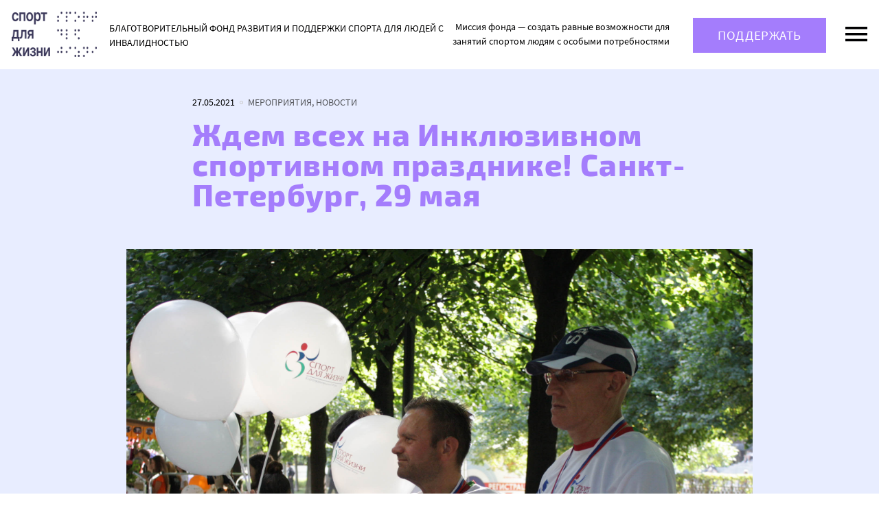

--- FILE ---
content_type: text/html; charset=UTF-8
request_url: https://sportforlife-fond.ru/zhdem-vseh-na-inkljuzivnom-sportivnom-prazdnike-sankt-peterburg-29-maja/
body_size: 12679
content:
<!DOCTYPE html>
<html class="no-js" lang="ru-RU">
<head>
<meta charset="UTF-8">
<meta name="viewport" content="width=device-width, initial-scale=1">
<link rel="profile" href="http://gmpg.org/xfn/11">
<meta http-equiv="X-UA-Compatible" content="IE=edge" />
	
<div id="unisender-subscribe-form" data-url="https://cp.unisender.com/ru/v5/subscribe-form/view/64jpt3qt3w6eknh94mhrub9cuy7gnfuerkruo3ea" data-settings="6wrqodkqioa8gfypdhrk5u8pfgykodpewb9t8zqbducoqkag661fy" style="display: none"></div>
<script src="https://sf2df4j6wzf.s3.eu-central-1.amazonaws.com/popups/popup.js"></script>
<script>
  window.popupForSubscriptionsForm("https://apig.unisender.com");
</script>


<link type="text/css" media="all" href="https://sportforlife-fond.ru/wp-content/cache/bpminifycss/css/bpminifycss_67a6878d0f084e7321ea95fb572f10ab.css" rel="stylesheet" /><title>Ждем всех на Инклюзивном спортивном празднике! Санкт-Петербург, 29 мая</title>

<meta name='robots' content='max-image-preview:large' />
	
	<link rel="icon" href="https://sportforlife-fond.ru/wp-content/uploads/2025/01/cropped-dark_logo-32x32.png" sizes="32x32" />
<link rel="icon" href="https://sportforlife-fond.ru/wp-content/uploads/2025/01/cropped-dark_logo-192x192.png" sizes="192x192" />
<link rel="apple-touch-icon" href="https://sportforlife-fond.ru/wp-content/uploads/2025/01/cropped-dark_logo-180x180.png" />
<meta name="msapplication-TileImage" content="https://sportforlife-fond.ru/wp-content/uploads/2025/01/cropped-dark_logo-270x270.png" />
<link rel='dns-prefetch' href='//cdn.mixplat.ru' />
<link rel='dns-prefetch' href='//widgets.mixplat.ru' />
<link rel='dns-prefetch' href='//fonts.googleapis.com' />
<link rel="alternate" type="application/rss+xml" title=" &raquo; Лента" href="https://sportforlife-fond.ru/feed/" />






<link rel='stylesheet' id='rdc-fonts-css' href='//fonts.googleapis.com/css?family=Open+Sans:300,400,400italic,700,700italic|Roboto+Condensed:400,700&#038;subset=latin,cyrillic' type='text/css' media='all' />

<link rel='stylesheet' id='wp-add-custom-css-css' href='https://sportforlife-fond.ru?display_custom_css=css&#038;ver=6.7.4' type='text/css' media='all' />
<script type="text/javascript" src="https://sportforlife-fond.ru/wp-includes/js/jquery/jquery.min.js?ver=3.7.1" id="jquery-core-js"></script>
<script type="text/javascript" src="https://sportforlife-fond.ru/wp-includes/js/jquery/jquery-migrate.min.js?ver=3.4.1" id="jquery-migrate-js"></script>
<script type="text/javascript" src="https://cdn.mixplat.ru/widget/v3/widget.js?ver=3.32.001" id="leyka-mixplat-widget-js"></script>
<script type="text/javascript" src="https://sportforlife-fond.ru/wp-content/plugins/leyka/gateways/mixplat/js/leyka.mixplat.js?ver=3.32.001" id="leyka-mixplat-js"></script>
<script type="text/javascript" async="async" src="https://widgets.mixplat.ru/lMonitor/303076/monitor.js?ver=3.32.001" id="leyka-mixplat-wloader-js"></script>
<link rel="https://api.w.org/" href="https://sportforlife-fond.ru/wp-json/" /><link rel="alternate" title="JSON" type="application/json" href="https://sportforlife-fond.ru/wp-json/wp/v2/posts/6693" /><link rel="EditURI" type="application/rsd+xml" title="RSD" href="https://sportforlife-fond.ru/xmlrpc.php?rsd" />
<meta name="generator" content="WordPress 6.7.4" />
<link rel="canonical" href="https://sportforlife-fond.ru/zhdem-vseh-na-inkljuzivnom-sportivnom-prazdnike-sankt-peterburg-29-maja/" />
<link rel='shortlink' href='https://sportforlife-fond.ru/?p=6693' />
<link rel="alternate" title="oEmbed (JSON)" type="application/json+oembed" href="https://sportforlife-fond.ru/wp-json/oembed/1.0/embed?url=https%3A%2F%2Fsportforlife-fond.ru%2Fzhdem-vseh-na-inkljuzivnom-sportivnom-prazdnike-sankt-peterburg-29-maja%2F" />
<link rel="alternate" title="oEmbed (XML)" type="text/xml+oembed" href="https://sportforlife-fond.ru/wp-json/oembed/1.0/embed?url=https%3A%2F%2Fsportforlife-fond.ru%2Fzhdem-vseh-na-inkljuzivnom-sportivnom-prazdnike-sankt-peterburg-29-maja%2F&#038;format=xml" />
<script src="https://widgets.donation.ru/wloader/60b42b01-f71e-494e-89a0-9dfb9501d2da/wloader.js" async></script><link rel="alternate" type="application/rss+xml" title="" href="https://sportforlife-fond.ru/feed/" />

    <script>
        document.documentElement.classList.add("leyka-js");
    </script>
    
    <link rel="icon" href="https://sportforlife-fond.ru/wp-content/uploads/2025/01/cropped-dark_logo-32x32.png" sizes="32x32" />
<link rel="icon" href="https://sportforlife-fond.ru/wp-content/uploads/2025/01/cropped-dark_logo-192x192.png" sizes="192x192" />
<link rel="apple-touch-icon" href="https://sportforlife-fond.ru/wp-content/uploads/2025/01/cropped-dark_logo-180x180.png" />
<meta name="msapplication-TileImage" content="https://sportforlife-fond.ru/wp-content/uploads/2025/01/cropped-dark_logo-270x270.png" />
		
		</head>

<body id="top" class="post-template-default single single-post postid-6693 single-format-standard plot- logomod-image_text">
<svg xmlns="http://www.w3.org/2000/svg"><symbol id="icon-close" viewBox="0 0 14 14"><path d="M14 1.41L12.59 0 7 5.59 1.41 0 0 1.41 5.59 7 0 12.59 1.41 14 7 8.41 12.59 14 14 12.59 8.41 7 14 1.41z"/></symbol><symbol id="pic-knd" viewBox="0 0 35 34"><g fill="none" fill-rule="evenodd"><path d="M.708 25.664L27.801 3.599c.8.602 1.55 1.268 2.238 1.992L6.323 32.493a18.073 18.073 0 0 1-5.615-6.83z" fill-opacity=".5" fill="#ACACAC" fill-rule="nonzero"/><path d="M11.928.724l22.731 20.78a17.944 17.944 0 0 1-4.234 8.486L7.745 2.558c1.297-.779 2.7-1.399 4.183-1.834z" fill-opacity=".5" fill="#898989" fill-rule="nonzero"/><path d="M22.216 11.67a1.21 1.21 0 1 1-2.42 0 1.21 1.21 0 0 1 2.42 0z" fill="#7A7A7A" fill-rule="nonzero"/><path d="M17.187 2.818A14.97 14.97 0 0 1 27.816 7.22a14.954 14.954 0 0 1 4.404 10.624 14.954 14.954 0 0 1-4.404 10.624 14.97 14.97 0 0 1-10.628 4.403 14.97 14.97 0 0 1-10.629-4.403 14.954 14.954 0 0 1-4.404-10.624A14.954 14.954 0 0 1 6.559 7.22a14.97 14.97 0 0 1 10.628-4.403" stroke="#979797"/></g></symbol><symbol id="icon-down" viewBox="0 0 12 8"><path d="M1.41.58L6 5.17 10.59.58 12 2 6 8 0 2 1.41.58z"/></symbol><symbol id="icon-facebook" viewBox="0 0 15 32"><path d="M14.66 10.216H9.667V6.94c0-1.23.815-1.516 1.39-1.516h3.523V.019L9.727 0C4.341 0 3.115 4.032 3.115 6.612v3.604H0v5.57h3.115V31.55h6.552V15.786h4.421l.572-5.57z"/></symbol><symbol id="icon-instagram" viewBox="0 0 20 20"><path d="M5.8 0h8.4C17.4 0 20 2.6 20 5.8v8.4a5.8 5.8 0 0 1-5.8 5.8H5.8C2.6 20 0 17.4 0 14.2V5.8A5.8 5.8 0 0 1 5.8 0zm-.2 2A3.6 3.6 0 0 0 2 5.6v8.8C2 16.39 3.61 18 5.6 18h8.8a3.6 3.6 0 0 0 3.6-3.6V5.6C18 3.61 16.39 2 14.4 2H5.6zm9.65 1.5a1.25 1.25 0 1 1 0 2.5 1.25 1.25 0 0 1 0-2.5zM10 5a5 5 0 1 1 0 10 5 5 0 0 1 0-10zm0 2a3 3 0 1 0 0 6 3 3 0 0 0 0-6z"/></symbol><symbol id="icon-logo" viewBox="0 0 72 72"><path d="M48 24V0H24v24H0v24h24v24h24V48h24V24H48z"/></symbol><symbol id="icon-mail" viewBox="0 0 20 20"><path d="M2 8l8 5 8-5-8-5-8 5zm18 0v10a2 2 0 0 1-2 2H2a2 2 0 0 1-2-2V8c0-.73.39-1.36.97-1.71L10 .64l9.03 5.65c.58.35.97.98.97 1.71z"/></symbol><symbol id="icon-marker" viewBox="0 0 14 20"><path d="M7 9.5a2.5 2.5 0 1 1 0-5 2.5 2.5 0 0 1 0 5zM7 0a7 7 0 0 0-7 7c0 5.25 7 13 7 13s7-7.75 7-13a7 7 0 0 0-7-7z"/></symbol><symbol id="icon-menu" viewBox="0 0 32 22"><path d="M0 0h32v3.556H0V0zm0 8.889h32v3.555H0V8.89zm0 8.889h32v3.555H0v-3.555z"/></symbol><symbol id="icon-next" viewBox="0 0 15 24"><path d="M3 0L.17 2.83 9.34 12 .17 21.17 3 24l12-12L3 0z"/></symbol><symbol id="icon-ok" viewBox="0 0 19 32"><path d="M9.25 4.83a3.416 3.416 0 0 1 3.413 3.414c0 1.88-1.53 3.41-3.413 3.41a3.417 3.417 0 0 1-3.413-3.41A3.418 3.418 0 0 1 9.25 4.83zm0 11.654c4.547 0 8.243-3.696 8.243-8.24C17.493 3.698 13.797 0 9.25 0 4.705 0 1.008 3.698 1.008 8.244c0 4.544 3.697 8.24 8.242 8.24zm3.335 6.724a15.434 15.434 0 0 0 4.786-1.983 2.415 2.415 0 0 0 .757-3.33 2.413 2.413 0 0 0-3.33-.76 10.465 10.465 0 0 1-11.097 0 2.412 2.412 0 0 0-3.33.76 2.414 2.414 0 0 0 .757 3.33c1.49.935 3.108 1.6 4.786 1.983l-4.608 4.608a2.415 2.415 0 0 0 3.417 3.414l4.526-4.528 4.53 4.528c.942.943 2.47.943 3.414 0a2.413 2.413 0 0 0 0-3.414l-4.608-4.608z"/></symbol><symbol id="icon-prev" viewBox="0 0 15 25"><path d="M14.83 21.67L5.66 12.5l9.17-9.17L12 .5l-12 12 12 12 2.83-2.83z"/></symbol><symbol id="icon-search" viewBox="0 0 18 18"><path d="M11 0a6.5 6.5 0 0 0-6.5 6.5c0 1.61.59 3.09 1.56 4.23l-.27.27H5l-5 5 1.5 1.5 5-5v-.79l.27-.27C7.91 12.41 9.39 13 11 13a6.5 6.5 0 1 0 0-13zm0 2c2.5 0 4.5 2 4.5 4.5S13.5 11 11 11 6.5 9 6.5 6.5 8.5 2 11 2z"/></symbol><symbol id="icon-telegram" viewBox="0 0 32 27"><path d="M29.84.177L1.494 11.11c-1.935.777-1.923 1.856-.353 2.337l7.07 2.206 2.705 8.294c.329.907.166 1.267 1.12 1.267.735 0 1.061-.335 1.471-.735.26-.255 1.808-1.76 3.535-3.438l7.353 5.433c1.353.746 2.33.36 2.667-1.257L31.89 2.47c.494-1.981-.756-2.88-2.05-2.293zM9.32 15.147L25.255 5.092c.795-.482 1.525-.223.926.309l-13.644 12.31-.532 5.667-2.685-8.233z"/></symbol><symbol id="icon-twitter" viewBox="0 0 32 26"><path d="M31.528 3.033a12.87 12.87 0 0 1-3.715 1.018A6.48 6.48 0 0 0 30.657.472a12.948 12.948 0 0 1-4.107 1.57 6.468 6.468 0 0 0-11.021 5.9A18.366 18.366 0 0 1 2.194 1.184a6.435 6.435 0 0 0-.875 3.252A6.465 6.465 0 0 0 4.197 9.82a6.45 6.45 0 0 1-2.93-.81v.082a6.473 6.473 0 0 0 5.189 6.343 6.503 6.503 0 0 1-2.922.11 6.475 6.475 0 0 0 6.042 4.492 12.976 12.976 0 0 1-8.033 2.77c-.522 0-1.037-.031-1.543-.091a18.304 18.304 0 0 0 9.916 2.906c11.898 0 18.403-9.856 18.403-18.404 0-.28-.005-.56-.018-.838a13.1 13.1 0 0 0 3.227-3.347z"/></symbol><symbol id="icon-up" viewBox="0 0 12 8"><path d="M1.41 8L6 3.41 10.59 8 12 6.58l-6-6-6 6L1.41 8z"/></symbol><symbol id="icon-viber" viewBox="0 0 31 31"><g><path d="M28.046 22.425c-.943-.759-1.951-1.44-2.943-2.136-1.978-1.39-3.788-1.498-5.264.738-.829 1.255-1.99 1.31-3.203.76-3.345-1.518-5.928-3.855-7.44-7.255-.67-1.504-.661-2.852.905-3.916.829-.563 1.664-1.229 1.597-2.458-.087-1.603-3.98-6.96-5.516-7.526C5.546.398 4.912.413 4.266.631.66 1.843-.831 4.807.598 8.317c4.265 10.47 11.771 17.76 22.103 22.208.59.254 1.244.355 1.575.446 2.352.024 5.108-2.243 5.904-4.492.766-2.164-.854-3.023-2.134-4.054zM16.46 1.706c7.554 1.161 11.038 4.753 12 12.36.089.703-.173 1.76.83 1.78 1.047.02.795-1.021.804-1.725C30.182 6.956 23.934.314 16.679.07c-.547.079-1.68-.378-1.75.85-.048.827.906.69 1.532.787z"/><path d="M17.938 3.792c-.726-.088-1.685-.43-1.855.578-.177 1.058.892.95 1.579 1.104 4.665 1.043 6.289 2.741 7.057 7.369.112.674-.11 1.724 1.036 1.55.85-.13.543-1.03.614-1.555.037-4.443-3.77-8.487-8.43-9.046z"/><path d="M18.367 7.425c-.485.012-.961.064-1.14.582-.267.775.296.96.87 1.052 1.913.307 2.92 1.436 3.111 3.344.052.518.38.938.881.878.693-.082.756-.7.735-1.285.034-2.144-2.39-4.623-4.457-4.571z"/></g></symbol><symbol id="icon-vk" viewBox="0 0 32 21"><path d="M.005 1.527c-.219-1.336 6.241-.509 6.241-.509s3.75 9.417 5.228 9.417c1.478 0 .766-7.985.766-7.985s-1.833-.478-1.833-1.21C10.407.51 12.24 0 12.24 0h5.393c.646 0 .903 1.05.903 1.75v8.558h1.478s1.316-2.115 2.354-4.263c1.038-2.149 2.3-5.027 2.3-5.027h6.267s1.15.032 1.013.986c-.186 1.299-4.356 7.466-5.228 9.576-.657 1.59 2.76 3.744 4.215 6.045.945 1.493 1.013 3.245 1.013 3.245h-7.445l-3.723-4.327s-.766-.318-1.368.127c-.603.446-.63 1.337-.63 1.337v2.863h-5.83s-4.461-1.527-8.239-8.208C.936 5.982.224 2.863.005 1.527z"/></symbol><symbol id="icon-whatsup" viewBox="0 0 32 32"><path d="M16.172 0C7.579 0 .614 6.965.614 15.558c0 2.939.815 5.688 2.232 8.033L.038 31.938l8.614-2.758a15.49 15.49 0 0 0 7.52 1.935c8.592 0 15.557-6.965 15.557-15.557C31.73 6.965 24.764 0 16.172 0zm0 28.637c-2.657 0-5.131-.797-7.197-2.163l-5.026 1.61 1.633-4.858a13.009 13.009 0 0 1-2.49-7.668c0-7.213 5.867-13.08 13.08-13.08 7.212 0 13.08 5.867 13.08 13.08 0 7.212-5.868 13.08-13.08 13.08zm-3.65-19.514c-.251-.608-.444-.628-.834-.647a8.936 8.936 0 0 0-.436-.012c-.502 0-1.022.147-1.335.468-.382.39-1.335 1.304-1.335 3.18 0 1.877 1.367 3.69 1.557 3.944.19.255 2.665 4.161 6.515 5.757 3.005 1.244 3.897 1.133 4.583.983.997-.217 2.25-.952 2.568-1.842.317-.89.317-1.654.222-1.813-.095-.159-.35-.254-.73-.445-.382-.19-2.258-1.113-2.607-1.24-.35-.128-.673-.089-.942.283-.37.514-.728 1.041-1.023 1.354-.232.246-.606.28-.927.144-.422-.18-1.61-.594-3.067-1.893-1.133-1.01-1.899-2.259-2.121-2.64-.223-.382-.02-.61.152-.817.195-.237.376-.407.566-.63.19-.222.297-.341.425-.596.127-.254.041-.517-.054-.708-.096-.19-.86-2.066-1.176-2.83z"/></symbol><symbol id="icon-youtube" viewBox="0 0 24 24"><path d="M10 16.5v-9l6 4.5m4-7.6c-.6-.2-4.3-.4-8-.4s-7.4.19-8 .38C2.44 4.9 2 8.4 2 12c0 3.59.44 7.1 2 7.61.6.2 4.3.39 8 .39s7.4-.19 8-.39c1.56-.51 2-4.02 2-7.61 0-3.6-.44-7.09-2-7.6z"/></symbol></svg><a class="skip-link screen-reader-text" href="#content">Перейти к содержанию</a>


<header id="site_header" class="site-header">
	
	<div class="site-header-panel">
			
		<div class="site-panel-row">
        
			<div class="site-branding site-panel-cell">
<a href="https://sportforlife-fond.ru/" rel="home"
    class="site-logo">
    <div class="logo-complex">
        <div class="logo"><img width="153" height="66" src="https://sportforlife-fond.ru/wp-content/uploads/2025/01/cropped-logo_lil_dark_noback.png" class="site-logo-img" alt="" decoding="async" srcset="https://sportforlife-fond.ru/wp-content/uploads/2025/01/cropped-logo_lil_dark_noback.png 153w, https://sportforlife-fond.ru/wp-content/uploads/2025/01/cropped-logo_lil_dark_noback-150x66.png 150w" sizes="(max-width: 153px) 100vw, 153px" /></div>
        <div class="text">
            <h1 class="logo-name"></h1>
            <h2 class="logo-name">Благотворительный фонд развития и поддержки спорта для людей с инвалидностью</h2>
        </div>
    </div>
</a>
</div>
			
						<div class="site-details site-panel-cell">
				<div class="site-details-cell"><p>Миссия фонда &#8212; создать равные возможности для занятий спортом людям с особыми потребностями</p>
</div>
			</div>									
			
			<div class="trigger-button donate site-panel-cell hide-upto-medium">
				<a id="trigger_donate"  href="https://sportforlife-fond.ru/campaign/podderzhat-rabotu-fonda/">Поддержать</a>
			</div>
			
			<div class="trigger-button menu site-panel-cell">
				<a id="trigger_menu" href="https://sportforlife-fond.ru/sitemap">
					<svg class="svg-icon icon-menu">
	<use xlink:href="#icon-menu" />
</svg>
					
				</a>				
			</div>
			
		</div>
        	
	</div>
	

	<div class="nav-overlay"></div>
	<nav id="site_nav" class="site-nav">
		<div class="site-nav-title">
			
			<a href="https://sportforlife-fond.ru/" rel="home" class="snt-cell">
				<h1 class="logo-name"></h1>
				<h2 class="logo-name hide-upto-medium">Благотворительный фонд развития и поддержки спорта для людей с инвалидностью</h2>
			</a>
			
			<div id="trigger_menu_close" class="trigger-button close"><svg class="svg-icon icon-close">
	<use xlink:href="#icon-close" />
</svg>
</div>
		</div>
		<ul id="menu-glavnoe-menju" class="main-menu"><li id="menu-item-272" class="menu-item menu-item-type-custom menu-item-object-custom menu-item-home menu-item-272"><a href="http://sportforlife-fond.ru/">Главная</a><span class="submenu-trigger"><svg class="svg-icon icon-up">
	<use xlink:href="#icon-up" />
</svg>
<svg class="svg-icon icon-down">
	<use xlink:href="#icon-down" />
</svg>
</span></li>
<li id="menu-item-277" class="menu-item menu-item-type-custom menu-item-object-custom menu-item-has-children menu-item-277"><a href="http://sportforlife-fond.ru/projects/">Проекты</a><span class="submenu-trigger"><svg class="svg-icon icon-up">
	<use xlink:href="#icon-up" />
</svg>
<svg class="svg-icon icon-down">
	<use xlink:href="#icon-down" />
</svg>
</span>
<ul class="sub-menu">
	<li id="menu-item-4196" class="menu-item menu-item-type-custom menu-item-object-custom menu-item-4196"><a href="https://sportforlife-fond.ru/proekt-marafon-v-temnote/">Марафон в темноте</a><span class="submenu-trigger"><svg class="svg-icon icon-up">
	<use xlink:href="#icon-up" />
</svg>
<svg class="svg-icon icon-down">
	<use xlink:href="#icon-down" />
</svg>
</span></li>
	<li id="menu-item-4193" class="menu-item menu-item-type-custom menu-item-object-custom menu-item-4193"><a href="https://sportforlife-fond.ru/project/pomogaju-pobezhdat/">Помогаю побеждать</a><span class="submenu-trigger"><svg class="svg-icon icon-up">
	<use xlink:href="#icon-up" />
</svg>
<svg class="svg-icon icon-down">
	<use xlink:href="#icon-down" />
</svg>
</span></li>
</ul>
</li>
<li id="menu-item-468" class="menu-item menu-item-type-taxonomy menu-item-object-category current-post-ancestor current-menu-parent current-post-parent menu-item-468"><a href="https://sportforlife-fond.ru/category/meroprijatija/">Мероприятия</a><span class="submenu-trigger"><svg class="svg-icon icon-up">
	<use xlink:href="#icon-up" />
</svg>
<svg class="svg-icon icon-down">
	<use xlink:href="#icon-down" />
</svg>
</span></li>
<li id="menu-item-7863" class="menu-item menu-item-type-custom menu-item-object-custom menu-item-7863"><a href="https://sportforlife-fond.ru/campaign/active/">Им нужна помощь</a><span class="submenu-trigger"><svg class="svg-icon icon-up">
	<use xlink:href="#icon-up" />
</svg>
<svg class="svg-icon icon-down">
	<use xlink:href="#icon-down" />
</svg>
</span></li>
<li id="menu-item-378" class="menu-item menu-item-type-post_type menu-item-object-page menu-item-has-children menu-item-378"><a href="https://sportforlife-fond.ru/o-nas-1/">О фонде</a><span class="submenu-trigger"><svg class="svg-icon icon-up">
	<use xlink:href="#icon-up" />
</svg>
<svg class="svg-icon icon-down">
	<use xlink:href="#icon-down" />
</svg>
</span>
<ul class="sub-menu">
	<li id="menu-item-275" class="menu-item menu-item-type-custom menu-item-object-custom menu-item-275"><a href="http://sportforlife-fond.ru/news/">Новости</a><span class="submenu-trigger"><svg class="svg-icon icon-up">
	<use xlink:href="#icon-up" />
</svg>
<svg class="svg-icon icon-down">
	<use xlink:href="#icon-down" />
</svg>
</span></li>
	<li id="menu-item-592" class="menu-item menu-item-type-post_type menu-item-object-page menu-item-592"><a href="https://sportforlife-fond.ru/o-nas-1/komanda/">Команда</a><span class="submenu-trigger"><svg class="svg-icon icon-up">
	<use xlink:href="#icon-up" />
</svg>
<svg class="svg-icon icon-down">
	<use xlink:href="#icon-down" />
</svg>
</span></li>
	<li id="menu-item-470" class="menu-item menu-item-type-custom menu-item-object-custom menu-item-470"><a href="http://sportforlife-fond.ru/partnery/">Партнеры</a><span class="submenu-trigger"><svg class="svg-icon icon-up">
	<use xlink:href="#icon-up" />
</svg>
<svg class="svg-icon icon-down">
	<use xlink:href="#icon-down" />
</svg>
</span></li>
	<li id="menu-item-8971" class="menu-item menu-item-type-taxonomy menu-item-object-category menu-item-8971"><a href="https://sportforlife-fond.ru/category/intervju-2/">Истории подопечных</a><span class="submenu-trigger"><svg class="svg-icon icon-up">
	<use xlink:href="#icon-up" />
</svg>
<svg class="svg-icon icon-down">
	<use xlink:href="#icon-down" />
</svg>
</span></li>
	<li id="menu-item-20995" class="menu-item menu-item-type-taxonomy menu-item-object-category menu-item-20995"><a href="https://sportforlife-fond.ru/category/istorii-volonterov/">Истории волонтеров</a><span class="submenu-trigger"><svg class="svg-icon icon-up">
	<use xlink:href="#icon-up" />
</svg>
<svg class="svg-icon icon-down">
	<use xlink:href="#icon-down" />
</svg>
</span></li>
	<li id="menu-item-642" class="menu-item menu-item-type-taxonomy menu-item-object-category menu-item-642"><a href="https://sportforlife-fond.ru/category/smi-onas/">Упоминания в СМИ</a><span class="submenu-trigger"><svg class="svg-icon icon-up">
	<use xlink:href="#icon-up" />
</svg>
<svg class="svg-icon icon-down">
	<use xlink:href="#icon-down" />
</svg>
</span></li>
	<li id="menu-item-593" class="menu-item menu-item-type-post_type menu-item-object-page menu-item-593"><a href="https://sportforlife-fond.ru/o-nas-1/popechitelskij-sovet/">Попечительский совет</a><span class="submenu-trigger"><svg class="svg-icon icon-up">
	<use xlink:href="#icon-up" />
</svg>
<svg class="svg-icon icon-down">
	<use xlink:href="#icon-down" />
</svg>
</span></li>
	<li id="menu-item-7676" class="menu-item menu-item-type-custom menu-item-object-custom menu-item-7676"><a href="https://sportforlife-fond.ru/dokumenty-fonda/">Документы фонда</a><span class="submenu-trigger"><svg class="svg-icon icon-up">
	<use xlink:href="#icon-up" />
</svg>
<svg class="svg-icon icon-down">
	<use xlink:href="#icon-down" />
</svg>
</span></li>
	<li id="menu-item-7690" class="menu-item menu-item-type-custom menu-item-object-custom menu-item-7690"><a href="https://sportforlife-fond.ru/rekvizity-fonda/">Реквизиты фонда</a><span class="submenu-trigger"><svg class="svg-icon icon-up">
	<use xlink:href="#icon-up" />
</svg>
<svg class="svg-icon icon-down">
	<use xlink:href="#icon-down" />
</svg>
</span></li>
	<li id="menu-item-7681" class="menu-item menu-item-type-custom menu-item-object-custom menu-item-7681"><a href="https://sportforlife-fond.ru/contacts/">Контакты</a><span class="submenu-trigger"><svg class="svg-icon icon-up">
	<use xlink:href="#icon-up" />
</svg>
<svg class="svg-icon icon-down">
	<use xlink:href="#icon-down" />
</svg>
</span></li>
	<li id="menu-item-276" class="menu-item menu-item-type-post_type menu-item-object-page menu-item-79 menu-item-276"><a href="https://sportforlife-fond.ru/reports/">Отчеты</a><span class="submenu-trigger"><svg class="svg-icon icon-up">
	<use xlink:href="#icon-up" />
</svg>
<svg class="svg-icon icon-down">
	<use xlink:href="#icon-down" />
</svg>
</span></li>
	<li id="menu-item-1399" class="menu-item menu-item-type-post_type menu-item-object-page menu-item-1399"><a href="https://sportforlife-fond.ru/video/">Видео</a><span class="submenu-trigger"><svg class="svg-icon icon-up">
	<use xlink:href="#icon-up" />
</svg>
<svg class="svg-icon icon-down">
	<use xlink:href="#icon-down" />
</svg>
</span></li>
</ul>
</li>
</ul>		<div class="search-holder">	<form method="get" class="searchform" action="https://sportforlife-fond.ru/" role="search">
		<svg class="svg-icon icon-search">
	<use xlink:href="#icon-search" />
</svg>
		<input type="search" class="search-field" name="s" value="" id="s"  placeholder="Найти" autocomplete="off">
        <span class="action">Нажмите Enter</span>		
	</form></div>
		
    <ul class="knd-social-links ">
    
        <li class="vk">
            <a href="https://vk.com/club150864931">
                <svg class="svg-icon"><use xlink:href="#icon-vk"></svg>
                <span>ВКонтакте</span>
            </a>
        </li>

    
        <li class="telegram">
            <a href="https://t.me/Fondsportforlife">
                <svg class="svg-icon"><use xlink:href="#icon-telegram"></svg>
                <span>Telegram</span>
            </a>
        </li>

    
        <li class="youtube">
            <a href="https://www.youtube.com/channel/UCeCVG25bKKDHUl-C8HrbsJg">
                <svg class="svg-icon"><use xlink:href="#icon-youtube"></svg>
                <span>YouTube</span>
            </a>
        </li>

        </ul>

    	</nav>		
</header>

<div id="site_content" class="site-content"><a name="#content"></a><div class="main-content single-post-section">

<div class="container">

    <header class="flex-row entry-header-single centered">
     
        <div class="flex-cell flex-md-8">
            <div class="entry-meta"><span class='date'>27.05.2021</span><span class="sep"></span><span class="category"><a href="https://sportforlife-fond.ru/category/meroprijatija/" rel="tag">Мероприятия</a>, <a href="https://sportforlife-fond.ru/category/novosti/" rel="tag">Новости</a></span></div>
            <h1 class="entry-title">Ждем всех на Инклюзивном спортивном празднике! Санкт-Петербург, 29 мая</h1>
            <div class="mobile-sharing hide-on-medium"><div class="social-likes-wrapper">
<div class="social-likes social-likes_visible social-likes_ready">

	<div title="Поделиться во Вконтакте" class="social-likes__widget social-likes__widget_vk">
		<a href="https://vk.com/share.php?url=https://sportforlife-fond.ru/zhdem-vseh-na-inkljuzivnom-sportivnom-prazdnike-sankt-peterburg-29-maja/&title=" class="social-likes__button social-likes__button_vk" target="_blank" onClick="window.open('https://vk.com/share.php?url=https://sportforlife-fond.ru/zhdem-vseh-na-inkljuzivnom-sportivnom-prazdnike-sankt-peterburg-29-maja/&title=','Поделиться во Вконтакте','top=320,left=325,width=650,height=430,status=no,scrollbars=no,menubar=no,tollbars=no');return false;">
			<svg class="svg-icon"><use xlink:href="#icon-vk" /></svg><span class="sh-text">Вконтакте</span>
		</a>
	</div>
	<div title="Поделиться ссылкой в Твиттере" class="social-likes__widget social-likes__widget_twitter">
		<a href="https://twitter.com/intent/tweet?url=https://sportforlife-fond.ru/zhdem-vseh-na-inkljuzivnom-sportivnom-prazdnike-sankt-peterburg-29-maja/&text=" class="social-likes__button social-likes__button_twitter" target="_blank" onClick="window.open('https://twitter.com/intent/tweet?url=https://sportforlife-fond.ru/zhdem-vseh-na-inkljuzivnom-sportivnom-prazdnike-sankt-peterburg-29-maja/&text=','Поделиться ссылкой в Твиттере','top=320,left=325,width=650,height=430,status=no,scrollbars=no,menubar=no,tollbars=no');return false;">
			<svg class="svg-icon"><use xlink:href="#icon-twitter" /></svg><span class="sh-text">Twitter</span>
		</a>
	</div>
	<div title="Поделиться ссылкой в Одноклассниках" class="social-likes__widget social-likes__widget_ok">
		<a href="http://connect.ok.ru/dk?st.cmd=WidgetSharePreview&service=odnoklassniki&st.shareUrl=https://sportforlife-fond.ru/zhdem-vseh-na-inkljuzivnom-sportivnom-prazdnike-sankt-peterburg-29-maja/" class="social-likes__button social-likes__button_ok" target="_blank" onClick="window.open('http://connect.ok.ru/dk?st.cmd=WidgetSharePreview&service=odnoklassniki&st.shareUrl=https://sportforlife-fond.ru/zhdem-vseh-na-inkljuzivnom-sportivnom-prazdnike-sankt-peterburg-29-maja/','Поделиться ссылкой в Одноклассниках','top=320,left=325,width=650,height=430,status=no,scrollbars=no,menubar=no,tollbars=no');return false;">
			<svg class="svg-icon"><use xlink:href="#icon-ok" /></svg><span class="sh-text">Одноклассники</span>
		</a>
	</div>
	<div title="Поделиться на Фейсбуке" class="social-likes__widget social-likes__widget_facebook">
		<a href="https://www.facebook.com/sharer/sharer.php?u=https://sportforlife-fond.ru/zhdem-vseh-na-inkljuzivnom-sportivnom-prazdnike-sankt-peterburg-29-maja/" class="social-likes__button social-likes__button_facebook" target="_blank" onClick="window.open('https://www.facebook.com/sharer/sharer.php?u=https://sportforlife-fond.ru/zhdem-vseh-na-inkljuzivnom-sportivnom-prazdnike-sankt-peterburg-29-maja/','Поделиться на Фейсбуке','top=320,left=325,width=650,height=430,status=no,scrollbars=no,menubar=no,tollbars=no');return false;">
			<svg class="svg-icon"><use xlink:href="#icon-facebook" /></svg><span class="sh-text">Facebook</span>
		</a>
	</div>

</div>
</div>
</div>
        </div>
        
       
    </header>
    
    <div class="flex-row entry-preview-single centered">
        
        <div class="flex-cell flex-md-10">
            <figure class="introimg-figure">
    <div class="introimg">
        <div class="tpl-pictured-bg" style="background-image: url(https://sportforlife-fond.ru/wp-content/uploads/2021/05/IMG_6289-70-1.jpg);" ></div>
    </div>
			</figure>
        </div>
        
    </div>
    

    <div class="flex-row entry-content-single">
        
        <div class="flex-cell flex-md-1 hide-upto-medium"></div>
        
        <div class="flex-cell flex-md-1 single-sharing-col hide-upto-medium">
            <div id="knd_sharing" class="regular-sharing">
                <div class="social-likes-wrapper">
<div class="social-likes social-likes_visible social-likes_ready">

	<div title="Поделиться во Вконтакте" class="social-likes__widget social-likes__widget_vk">
		<a href="https://vk.com/share.php?url=https://sportforlife-fond.ru/zhdem-vseh-na-inkljuzivnom-sportivnom-prazdnike-sankt-peterburg-29-maja/&title=" class="social-likes__button social-likes__button_vk" target="_blank" onClick="window.open('https://vk.com/share.php?url=https://sportforlife-fond.ru/zhdem-vseh-na-inkljuzivnom-sportivnom-prazdnike-sankt-peterburg-29-maja/&title=','Поделиться во Вконтакте','top=320,left=325,width=650,height=430,status=no,scrollbars=no,menubar=no,tollbars=no');return false;">
			<svg class="svg-icon"><use xlink:href="#icon-vk" /></svg><span class="sh-text">Вконтакте</span>
		</a>
	</div>
	<div title="Поделиться ссылкой в Твиттере" class="social-likes__widget social-likes__widget_twitter">
		<a href="https://twitter.com/intent/tweet?url=https://sportforlife-fond.ru/zhdem-vseh-na-inkljuzivnom-sportivnom-prazdnike-sankt-peterburg-29-maja/&text=" class="social-likes__button social-likes__button_twitter" target="_blank" onClick="window.open('https://twitter.com/intent/tweet?url=https://sportforlife-fond.ru/zhdem-vseh-na-inkljuzivnom-sportivnom-prazdnike-sankt-peterburg-29-maja/&text=','Поделиться ссылкой в Твиттере','top=320,left=325,width=650,height=430,status=no,scrollbars=no,menubar=no,tollbars=no');return false;">
			<svg class="svg-icon"><use xlink:href="#icon-twitter" /></svg><span class="sh-text">Twitter</span>
		</a>
	</div>
	<div title="Поделиться ссылкой в Одноклассниках" class="social-likes__widget social-likes__widget_ok">
		<a href="http://connect.ok.ru/dk?st.cmd=WidgetSharePreview&service=odnoklassniki&st.shareUrl=https://sportforlife-fond.ru/zhdem-vseh-na-inkljuzivnom-sportivnom-prazdnike-sankt-peterburg-29-maja/" class="social-likes__button social-likes__button_ok" target="_blank" onClick="window.open('http://connect.ok.ru/dk?st.cmd=WidgetSharePreview&service=odnoklassniki&st.shareUrl=https://sportforlife-fond.ru/zhdem-vseh-na-inkljuzivnom-sportivnom-prazdnike-sankt-peterburg-29-maja/','Поделиться ссылкой в Одноклассниках','top=320,left=325,width=650,height=430,status=no,scrollbars=no,menubar=no,tollbars=no');return false;">
			<svg class="svg-icon"><use xlink:href="#icon-ok" /></svg><span class="sh-text">Одноклассники</span>
		</a>
	</div>
	<div title="Поделиться на Фейсбуке" class="social-likes__widget social-likes__widget_facebook">
		<a href="https://www.facebook.com/sharer/sharer.php?u=https://sportforlife-fond.ru/zhdem-vseh-na-inkljuzivnom-sportivnom-prazdnike-sankt-peterburg-29-maja/" class="social-likes__button social-likes__button_facebook" target="_blank" onClick="window.open('https://www.facebook.com/sharer/sharer.php?u=https://sportforlife-fond.ru/zhdem-vseh-na-inkljuzivnom-sportivnom-prazdnike-sankt-peterburg-29-maja/','Поделиться на Фейсбуке','top=320,left=325,width=650,height=430,status=no,scrollbars=no,menubar=no,tollbars=no');return false;">
			<svg class="svg-icon"><use xlink:href="#icon-facebook" /></svg><span class="sh-text">Facebook</span>
		</a>
	</div>

</div>
</div>
            </div>
        </div>

    	<main class="flex-cell flex-md-8">					
    		
            <div class="entry-lead">
                                
                </div>
    		<div class="entry-content the-content">
                
<p>29 мая 2021 года в Санкт-Петербурге в парке 300-летия Санкт-Петербурга пройдет Инклюзивный спортивный праздник. Организатор мероприятия &#8212; Благотворительный фонд «Спорт для Жизни», проект «Марафон в темноте. Продолжаем бежать».</p>



<p>Мероприятие проводится при поддержке Фонда президентских грантов</p>



<p>Благотворительный фонд «Спорт для Жизни» уже много лет развивает в России доступный любительский спорт для детей и взрослых с инвалидностью. Первым проектом фонда был «Марафон в темноте», в котором незрячие и слабовидящие люди занимаются бегом. Сейчас это главная программа фонда. Проект масштабирован в регионы и с 2020 года работает, кроме Москвы, Московской области и Сочи, также в Санкт-Петербурге и Екатеринбурге.</p>



<p>В рамках инклюзивного спортивного мероприятия пройдут самые разные спортивные активности. Всех участников ждет бег, дистанции на велосипеде, метание, прыжки, веселые нормы ГТО.</p>



<p>Кроме спортивного досуга, вас ждут и интересные конкурсы и мастер-классы от партнеров фонда «Спорт для Жизни»: вы научитесь читать шрифт Брайля, узнаете, как пользоваться смартфоном не глядя, попробуете угадать предметы на ощупь и по запаху.</p>



<p>На празднике жители Санкт-Петербурга познакомятся с проектом и с миссией фонда, узнают, как развивается доступность спорта для детей и взрослых в Санкт-Петербурге, как люди с особенностями здоровья занимаются спортом. А еще – как незрячие и слабовидящие жители города выполняют повседневные дела, пользуются технологиями, занимаются спортом и творчеством.&nbsp;&nbsp;</p>



<p>Приходите всей семьей! Вас ждет интересное общение, вкусное угощение, отличное настроение!</p>



<p>На празднике ждут детей и взрослых, людей с любым уровнем здоровья – мероприятие полностью инклюзивно.</p>



<p><strong>Регистрация по ссылке: </strong><a href="https://docs.google.com/forms/d/e/1FAIpQLSdvBrqRzqVhVWr_5c2KD9x8vo1pZMYiuO6NOWKE2A09l1BgQg/viewform"><strong>https://docs.google.com/forms/d/e/1FAIpQLSdvBrqRzqVhVWr_5c2KD9x8vo1pZMYiuO6NOWKE2A09l1BgQg/viewform</strong></a></p>



<p><strong>Дата и время: 29 мая, с 12 до 15 часов.</strong></p>



<p><strong>Адрес: Парк 300-летия Санкт-Петербурга, Приморский пр., д. 74. Сбор у Фонтана 300-летия Санкт-Петербурга.</strong></p>



<p><strong>Контакты для связи:</strong> <strong>fond.</strong><strong>sportforlife@</strong><strong>gmail.</strong><strong>com , т</strong> <strong>+7-911-175-60-48</strong></p>
            </div>
            
            

            <section class="addon related-card-holder">

    <h3 class="related-title">Еще по теме</h3>

    <div class="related-cards-loop">
	<a href="https://sportforlife-fond.ru/blagoplovcy-preodolejut-150-km-v-podderzhku-fonda-sport-dlja-zhizni/" class="entry-link">Благопловцы преодолеют 150 км в поддержку фонда &#171;Спорт для Жизни&#187;</h4></a>
<a href="https://sportforlife-fond.ru/fond-sport-dlja-zhizni-priglashaet-na-obuchenie-po-sportivnomu-volonterstvu-i-adaptivnomu-sportu/" class="entry-link">Фонд «Спорт для Жизни» приглашает на обучение по спортивному волонтерству и адаптивному спорту</h4></a>
<a href="https://sportforlife-fond.ru/pozdravit-fond-s-dnem-rozhdenija-mozhno-uchastiem-v-probezhke/" class="entry-link">Поздравить фонд с днем рождения можно участием в пробежке!</h4></a>
<a href="https://sportforlife-fond.ru/dekabr-finalnyj-mesjac-serii-zabegov-12-mesjacev/" class="entry-link">Декабрь: финальный месяц серии забегов «12 месяцев»</h4></a>
<a href="https://sportforlife-fond.ru/v-nojabre-obuchim-zhitelej-krasnodara-sportivnomu-volonterstvu-speshite-zapisatsja/" class="entry-link">В ноябре обучим жителей Краснодара спортивному волонтерству: спешите записаться!</h4></a>
</div>

</section>
    	</main>
    	
        <div class="flex-cell flex-md-2 hide-upto-medium"></div>
            
    </div>

</div><!-- .container -->
</div><!-- .main-content -->

<div class="knd-signle-after-content">

                
</div>


</div><!--  #site_content -->

<div id="bottom_bar" class="bottom-bar">
    <div class="container">
        <div class="flex-row align-bottom bottom-branding">
            <div class="flex-cell flex-md-5">
                <h1 class="logo-name"></h1>
                <h2 class="logo-name">Благотворительный фонд развития и поддержки спорта для людей с инвалидностью</h2>
            </div>

            <div class="flex-cell flex-md-7 links-right">
            
    <ul class="knd-social-links ">
    
        <li class="vk">
            <a href="https://vk.com/club150864931">
                <svg class="svg-icon"><use xlink:href="#icon-vk"></svg>
                <span>ВКонтакте</span>
            </a>
        </li>

    
        <li class="telegram">
            <a href="https://t.me/Fondsportforlife">
                <svg class="svg-icon"><use xlink:href="#icon-telegram"></svg>
                <span>Telegram</span>
            </a>
        </li>

    
        <li class="youtube">
            <a href="https://www.youtube.com/channel/UCeCVG25bKKDHUl-C8HrbsJg">
                <svg class="svg-icon"><use xlink:href="#icon-youtube"></svg>
                <span>YouTube</span>
            </a>
        </li>

        </ul>

                </div>

        </div>
    </div>
</div>

<footer class="site-footer"><div class="container">		
	
	<div class="widget-area"><div id="block-36" class="widget-bottom widget_block">
<div class="wp-block-columns is-layout-flex wp-container-core-columns-is-layout-1 wp-block-columns-is-layout-flex">
<div class="wp-block-column is-layout-flow wp-block-column-is-layout-flow" style="flex-basis:100%">
<figure class="wp-block-image size-full"><a href="https://sportforlife-fond.ru/"><img loading="lazy" decoding="async" width="87" height="36" src="https://sportforlife-fond.ru/wp-content/uploads/2023/11/Sloj-2-1.png" alt="" class="wp-image-14412"/></a></figure>



<figure class="wp-block-image size-full"><a href="https://t.me/Fondsportforlife"><img loading="lazy" decoding="async" width="33" height="34" src="https://sportforlife-fond.ru/wp-content/uploads/2023/11/telegram-1.png" alt="" class="wp-image-14404"/></a></figure>



<figure class="wp-block-image size-full"><a href="https://vk.com/fondsportforlife"><img loading="lazy" decoding="async" width="33" height="33" src="https://sportforlife-fond.ru/wp-content/uploads/2023/11/vk.png" alt="" class="wp-image-14398"/></a></figure>
</div>
</div>
</div><div id="nav_menu-10" class="widget-bottom widget_nav_menu"><div class="menu-bez-nazvanija-container"><ul id="menu-bez-nazvanija" class="menu"><li id="menu-item-1406" class="menu-item menu-item-type-post_type menu-item-object-page menu-item-1406"><a href="https://sportforlife-fond.ru/o-nas-1/popechitelskij-sovet/">Попечительский совет</a></li>
<li id="menu-item-14408" class="menu-item menu-item-type-custom menu-item-object-custom menu-item-14408"><a href="https://sportforlife-fond.ru/dokumenty-fonda/">Уставные документы</a></li>
<li id="menu-item-1405" class="menu-item menu-item-type-post_type menu-item-object-page menu-item-1405"><a href="https://sportforlife-fond.ru/o-nas-1/komanda/">Команда</a></li>
</ul></div></div><div id="text-18" class="widget-bottom widget_text">			<div class="textwidget"><p><a href="https://sportforlife-fond.ru/donation-service-terms/">Условия сервиса сбора пожертвований</a></p>
<p><a href="https://sportforlife-fond.ru/personal-data-usage-terms/">Политика обработки персональных данных на сайте</a></p>
<p><a href="https://sportforlife-fond.ru/contacts/">Контакты</a></p>
</div>
		</div></div>
    
	<div class="hr"></div>
    
	<div class="flex-row footer-credits align-center">
		
		<div class="flex-cell flex-mf-8  flex-md-6">		
				
			<div class="copy">
					
				<p>Все материалы сайта доступны по лицензии <a href="http://creativecommons.org/licenses/by-sa/3.0/" target="_blank">Creative Commons СС-BY-SA 3.0</a></p>
			</div>
			
		</div>
		
		<div class="flex-cell flex-mf-4 flex-md-6">
			<div class="knd-brand">
                <a title="Проект Кандинский" href="https://knd.te-st.ru/" target="_blank">
				<div class="support">Работает на Кандинском</div>
				<div class="knd-banner"><svg class="knd-icon pic-knd"><use xlink:href="#pic-knd" /></svg></div>
				</a>
			</div>			
		</div>

	</div>
	
	
</div></footer>

<script>	
	jQuery(document).ready(function($){		
		if ('speechSynthesis' in window) {
			var speech_voices = window.speechSynthesis.getVoices(),
				utterance  = new SpeechSynthesisUtterance();
				
				function set_speach_options() {
					speech_voices = window.speechSynthesis.getVoices();
					utterance.text = "I can't lie to you about your chances, but... you have my sympathies.";
					utterance.lang = 'en-GB'; 
					utterance.volume = 0.9;
					utterance.rate = 0.9;
					utterance.pitch = 0.8;
					utterance.voice = speech_voices.filter(function(voice) { return voice.name == 'Google UK English Male'; })[0];
				}
								
				window.speechSynthesis.onvoiceschanged = function() {				
					set_speach_options();
				};
								
				$('#wp-admin-bar-wp-logo').on('click', function(e){
					
					if (!utterance.voice || utterance.voice.name != 'Google UK English Male') {
						set_speach_options();
					}
					speechSynthesis.speak(utterance);
				});
		}			
	});
</script>

<script type="text/javascript" src="https://sportforlife-fond.ru/wp-content/plugins/leyka/js/jquery.easyModal.min.js?ver=3.32" id="leyka-modal-js"></script>
<script type="text/javascript" id="leyka-public-js-extra">
/* <![CDATA[ */
var leyka = {"ajaxurl":"https:\/\/sportforlife-fond.ru\/wp-admin\/admin-ajax.php","homeurl":"https:\/\/sportforlife-fond.ru\/","plugin_url":"https:\/\/sportforlife-fond.ru\/wp-content\/plugins\/leyka\/","gtm_ga_eec_available":"0","correct_donation_amount_required_msg":"\u0423\u043a\u0430\u0436\u0438\u0442\u0435 \u0441\u0443\u043c\u043c\u0443","donation_amount_too_great_msg":"\u0423\u043a\u0430\u0437\u0430\u043d\u043d\u044b\u0439 \u0440\u0430\u0437\u043c\u0435\u0440 \u0441\u043b\u0438\u0448\u043a\u043e\u043c \u0432\u0435\u043b\u0438\u043a (\u0434\u043e\u043f\u0443\u0441\u0442\u0438\u043c\u043e \u043c\u0430\u043a\u0441\u0438\u043c\u0443\u043c %s)","donation_amount_too_small_msg":"\u0423\u043a\u0430\u0437\u0430\u043d\u043d\u044b\u0439 \u0440\u0430\u0437\u043c\u0435\u0440 \u0441\u043b\u0438\u0448\u043a\u043e\u043c \u043c\u0430\u043b (\u0434\u043e\u043f\u0443\u0441\u0442\u0438\u043c\u043e \u043c\u0438\u043d\u0438\u043c\u0443\u043c %s)","amount_incorrect_msg":"\u0423\u043a\u0430\u0436\u0438\u0442\u0435 \u0441\u0443\u043c\u043c\u0443 \u043e\u0442 %s \u0434\u043e %s <span class=\"curr-mark\">%s<\/span>","donor_name_required_msg":"\u0423\u043a\u0430\u0436\u0438\u0442\u0435 \u0432\u0430\u0448\u0435 \u0438\u043c\u044f","oferta_agreement_required_msg":"\u041d\u0435\u043e\u0431\u0445\u043e\u0434\u0438\u043c\u043e \u0432\u0430\u0448\u0435 \u0441\u043e\u0433\u043b\u0430\u0441\u0438\u0435","checkbox_check_required_msg":"\u041d\u0435\u043e\u0431\u0445\u043e\u0434\u0438\u043c\u043e \u0432\u0430\u0448\u0435 \u0441\u043e\u0433\u043b\u0430\u0441\u0438\u0435","text_required_msg":"\u0417\u0430\u043f\u043e\u043b\u043d\u0438\u0442\u0435 \u044d\u0442\u043e \u043f\u043e\u043b\u0435","email_required_msg":"\u0423\u043a\u0430\u0436\u0438\u0442\u0435 email","email_invalid_msg":"\u0423\u043a\u0430\u0436\u0438\u0442\u0435 email \u0432 \u0444\u043e\u0440\u043c\u0430\u0442\u0435 your@email.com","must_not_be_email_msg":"\u0412 \u044d\u0442\u043e\u043c \u043f\u043e\u043b\u0435 \u043d\u0435 \u043d\u0443\u0436\u043d\u043e \u0443\u043a\u0430\u0437\u044b\u0432\u0430\u0442\u044c email","value_too_long_msg":"\u0423\u043a\u0430\u0437\u0430\u043d\u043e \u0441\u043b\u0438\u0448\u043a\u043e\u043c \u0434\u043b\u0438\u043d\u043d\u043e\u0435 \u0437\u043d\u0430\u0447\u0435\u043d\u0438\u0435","error_while_unsibscribe_msg":"\u041e\u0448\u0438\u0431\u043a\u0430 \u043f\u0440\u0438 \u0437\u0430\u043f\u0440\u043e\u0441\u0435 \u043d\u0430 \u043e\u0442\u043c\u0435\u043d\u0443 \u0440\u0435\u043a\u0443\u0440\u0440\u0435\u043d\u0442\u043d\u043e\u0439 \u043f\u043e\u0434\u043f\u0438\u0441\u043a\u0438","default_error_msg":"\u041e\u0448\u0438\u0431\u043a\u0430","ajax_wrong_server_response":"\u041e\u0448\u0438\u0431\u043a\u0430 \u0432 \u043e\u0442\u0432\u0435\u0442\u0435 \u0441\u0435\u0440\u0432\u0435\u0440\u0430. \u041f\u043e\u0436\u0430\u043b\u0443\u0439\u0441\u0442\u0430, \u0441\u043e\u043e\u0431\u0449\u0438\u0442\u0435 \u043e\u0431 \u044d\u0442\u043e\u043c \u0442\u0435\u0445\u043d\u0438\u0447\u0435\u0441\u043a\u043e\u0439 \u043f\u043e\u0434\u0434\u0435\u0440\u0436\u043a\u0435 \u044d\u0442\u043e\u0433\u043e \u0441\u0430\u0439\u0442\u0430.","cp_not_set_up":"\u041e\u0448\u0438\u0431\u043a\u0430 \u0432 \u043d\u0430\u0441\u0442\u0440\u043e\u0439\u043a\u0430\u0445 CloudPayments. \u041f\u043e\u0436\u0430\u043b\u0443\u0439\u0441\u0442\u0430, \u0441\u043e\u043e\u0431\u0449\u0438\u0442\u0435 \u043e\u0431 \u044d\u0442\u043e\u043c \u0442\u0435\u0445\u043d\u0438\u0447\u0435\u0441\u043a\u043e\u0439 \u043f\u043e\u0434\u0434\u0435\u0440\u0436\u043a\u0435 \u044d\u0442\u043e\u0433\u043e \u0441\u0430\u0439\u0442\u0430.","cp_donation_failure_reasons":{"User has cancelled":"\u041f\u043b\u0430\u0442\u0451\u0436 \u043e\u0442\u043c\u0435\u043d\u0451\u043d"},"phone_invalid":"\u041f\u043e\u0436\u0430\u043b\u0443\u0439\u0441\u0442\u0430, \u0432\u0432\u0435\u0434\u0438\u0442\u0435 \u043d\u043e\u043c\u0435\u0440 \u0442\u0435\u043b\u0435\u0444\u043e\u043d\u0430 \u0432 \u0444\u043e\u0440\u043c\u0430\u0442\u0435 7\u0445\u0445\u0445\u0445\u0445\u0445\u0445\u0445\u0445\u0445","payselection_not_set_up":"Error in Payselection settings. Please report to the website tech support.","payselection_error":"Payselection Error: ","payselection_widget_errors":{"PAY_WIDGET:CREATE_INVALID_PARAMS":"Parameter error","PAY_WIDGET:CREATE_BAD_REQUEST_ERROR":"System error","PAY_WIDGET:CREATE_NETWORK_ERROR":"Network error","PAY_WIDGET:TRANSACTION_FAIL":"Transaction error","PAY_WIDGET:CLOSE_COMMON_ERROR":"Close after an error","PAY_WIDGET:CLOSE_BEFORE_PAY":"Payment not completed","PAY_WIDGET:CLOSE_AFTER_FAIL":"Close after fail","PAY_WIDGET:CLOSE_AFTER_SUCCESS":"Close after success"}};
/* ]]> */
</script>
<script type="text/javascript" src="https://sportforlife-fond.ru/wp-content/plugins/leyka/js/public.js?ver=3.32" id="leyka-public-js"></script>
<script type="text/javascript" id="frl-front-js-extra">
/* <![CDATA[ */
var frontend = {"ajaxurl":"https:\/\/sportforlife-fond.ru\/wp-admin\/admin-ajax.php"};
/* ]]> */
</script>
<script type="text/javascript" src="https://sportforlife-fond.ru/wp-content/themes/kandinsky-master/assets/rev/bundle-8e494c3d9f.js" id="frl-front-js"></script>

<script src="https://widgets.donation.ru/wloader/60b42b01-f71e-494e-89a0-9dfb9501d2da/wloader.js" async></script>


</body>
</html>

--- FILE ---
content_type: text/css
request_url: https://sportforlife-fond.ru/wp-content/cache/bpminifycss/css/bpminifycss_67a6878d0f084e7321ea95fb572f10ab.css
body_size: 56495
content:
@charset "UTF-8";@import url("https://fonts.googleapis.com/css?family=Roboto:300,400,500,700,900&subset=cyrillic");@import url("https://fonts.googleapis.com/css?family=Roboto:300,400,500,700,900&subset=cyrillic");:root{--knd-color-main:#a47dfc;--knd-color-main-dark:#9370e2;--knd-color-second:#a32030;--knd-color-second-dark:#921c2b;--knd-color-third:#0d8545;--knd-color-third-dark:#0b773e;--knd-text1-color:#fff;--knd-text2-color:#4494bb;--knd-text2-color-dark:#2f6782;--knd-text3-color:#4494bb;--knd-text3-color-dark:#2f6782;--knd-page-bg-color:#fff;--knd-page-bg-color-dark:#ccc;--knd-page-text-color:#000001;--knd-page-text-color-light:#333}img:is([sizes="auto" i],[sizes^="auto," i]){contain-intrinsic-size:3000px 1500px}
@charset "UTF-8";.wp-block-archives{box-sizing:border-box}.wp-block-archives-dropdown label{display:block}.wp-block-avatar{line-height:0}.wp-block-avatar,.wp-block-avatar img{box-sizing:border-box}.wp-block-avatar.aligncenter{text-align:center}.wp-block-audio{box-sizing:border-box}.wp-block-audio :where(figcaption){margin-bottom:1em;margin-top:.5em}.wp-block-audio audio{min-width:300px;width:100%}.wp-block-button__link{box-sizing:border-box;cursor:pointer;display:inline-block;text-align:center;word-break:break-word}.wp-block-button__link.aligncenter{text-align:center}.wp-block-button__link.alignright{text-align:right}:where(.wp-block-button__link){border-radius:9999px;box-shadow:none;padding:calc(.667em + 2px) calc(1.333em + 2px);text-decoration:none}.wp-block-button[style*=text-decoration] .wp-block-button__link{text-decoration:inherit}.wp-block-buttons>.wp-block-button.has-custom-width{max-width:none}.wp-block-buttons>.wp-block-button.has-custom-width .wp-block-button__link{width:100%}.wp-block-buttons>.wp-block-button.has-custom-font-size .wp-block-button__link{font-size:inherit}.wp-block-buttons>.wp-block-button.wp-block-button__width-25{width:calc(25% - var(--wp--style--block-gap, .5em)*.75)}.wp-block-buttons>.wp-block-button.wp-block-button__width-50{width:calc(50% - var(--wp--style--block-gap, .5em)*.5)}.wp-block-buttons>.wp-block-button.wp-block-button__width-75{width:calc(75% - var(--wp--style--block-gap, .5em)*.25)}.wp-block-buttons>.wp-block-button.wp-block-button__width-100{flex-basis:100%;width:100%}.wp-block-buttons.is-vertical>.wp-block-button.wp-block-button__width-25{width:25%}.wp-block-buttons.is-vertical>.wp-block-button.wp-block-button__width-50{width:50%}.wp-block-buttons.is-vertical>.wp-block-button.wp-block-button__width-75{width:75%}.wp-block-button.is-style-squared,.wp-block-button__link.wp-block-button.is-style-squared{border-radius:0}.wp-block-button.no-border-radius,.wp-block-button__link.no-border-radius{border-radius:0!important}:root :where(.wp-block-button .wp-block-button__link.is-style-outline),:root :where(.wp-block-button.is-style-outline>.wp-block-button__link){border:2px solid;padding:.667em 1.333em}:root :where(.wp-block-button .wp-block-button__link.is-style-outline:not(.has-text-color)),:root :where(.wp-block-button.is-style-outline>.wp-block-button__link:not(.has-text-color)){color:currentColor}:root :where(.wp-block-button .wp-block-button__link.is-style-outline:not(.has-background)),:root :where(.wp-block-button.is-style-outline>.wp-block-button__link:not(.has-background)){background-color:initial;background-image:none}.wp-block-buttons.is-vertical{flex-direction:column}.wp-block-buttons.is-vertical>.wp-block-button:last-child{margin-bottom:0}.wp-block-buttons>.wp-block-button{display:inline-block;margin:0}.wp-block-buttons.is-content-justification-left{justify-content:flex-start}.wp-block-buttons.is-content-justification-left.is-vertical{align-items:flex-start}.wp-block-buttons.is-content-justification-center{justify-content:center}.wp-block-buttons.is-content-justification-center.is-vertical{align-items:center}.wp-block-buttons.is-content-justification-right{justify-content:flex-end}.wp-block-buttons.is-content-justification-right.is-vertical{align-items:flex-end}.wp-block-buttons.is-content-justification-space-between{justify-content:space-between}.wp-block-buttons.aligncenter{text-align:center}.wp-block-buttons:not(.is-content-justification-space-between,.is-content-justification-right,.is-content-justification-left,.is-content-justification-center) .wp-block-button.aligncenter{margin-left:auto;margin-right:auto;width:100%}.wp-block-buttons[style*=text-decoration] .wp-block-button,.wp-block-buttons[style*=text-decoration] .wp-block-button__link{text-decoration:inherit}.wp-block-buttons.has-custom-font-size .wp-block-button__link{font-size:inherit}.wp-block-button.aligncenter,.wp-block-calendar{text-align:center}.wp-block-calendar td,.wp-block-calendar th{border:1px solid;padding:.25em}.wp-block-calendar th{font-weight:400}.wp-block-calendar caption{background-color:inherit}.wp-block-calendar table{border-collapse:collapse;width:100%}.wp-block-calendar table:where(:not(.has-text-color)){color:#40464d}.wp-block-calendar table:where(:not(.has-text-color)) td,.wp-block-calendar table:where(:not(.has-text-color)) th{border-color:#ddd}.wp-block-calendar table.has-background th{background-color:inherit}.wp-block-calendar table.has-text-color th{color:inherit}:where(.wp-block-calendar table:not(.has-background) th){background:#ddd}.wp-block-categories{box-sizing:border-box}.wp-block-categories.alignleft{margin-right:2em}.wp-block-categories.alignright{margin-left:2em}.wp-block-categories.wp-block-categories-dropdown.aligncenter{text-align:center}.wp-block-categories .wp-block-categories__label{display:block;width:100%}.wp-block-code{box-sizing:border-box}.wp-block-code code{display:block;font-family:inherit;overflow-wrap:break-word;white-space:pre-wrap}.wp-block-columns{align-items:normal!important;box-sizing:border-box;display:flex;flex-wrap:wrap!important}@media (min-width:782px){.wp-block-columns{flex-wrap:nowrap!important}}.wp-block-columns.are-vertically-aligned-top{align-items:flex-start}.wp-block-columns.are-vertically-aligned-center{align-items:center}.wp-block-columns.are-vertically-aligned-bottom{align-items:flex-end}@media (max-width:781px){.wp-block-columns:not(.is-not-stacked-on-mobile)>.wp-block-column{flex-basis:100%!important}}@media (min-width:782px){.wp-block-columns:not(.is-not-stacked-on-mobile)>.wp-block-column{flex-basis:0;flex-grow:1}.wp-block-columns:not(.is-not-stacked-on-mobile)>.wp-block-column[style*=flex-basis]{flex-grow:0}}.wp-block-columns.is-not-stacked-on-mobile{flex-wrap:nowrap!important}.wp-block-columns.is-not-stacked-on-mobile>.wp-block-column{flex-basis:0;flex-grow:1}.wp-block-columns.is-not-stacked-on-mobile>.wp-block-column[style*=flex-basis]{flex-grow:0}:where(.wp-block-columns){margin-bottom:1.75em}:where(.wp-block-columns.has-background){padding:1.25em 2.375em}.wp-block-column{flex-grow:1;min-width:0;overflow-wrap:break-word;word-break:break-word}.wp-block-column.is-vertically-aligned-top{align-self:flex-start}.wp-block-column.is-vertically-aligned-center{align-self:center}.wp-block-column.is-vertically-aligned-bottom{align-self:flex-end}.wp-block-column.is-vertically-aligned-stretch{align-self:stretch}.wp-block-column.is-vertically-aligned-bottom,.wp-block-column.is-vertically-aligned-center,.wp-block-column.is-vertically-aligned-top{width:100%}.wp-block-post-comments{box-sizing:border-box}.wp-block-post-comments .alignleft{float:left}.wp-block-post-comments .alignright{float:right}.wp-block-post-comments .navigation:after{clear:both;content:"";display:table}.wp-block-post-comments .commentlist{clear:both;list-style:none;margin:0;padding:0}.wp-block-post-comments .commentlist .comment{min-height:2.25em;padding-left:3.25em}.wp-block-post-comments .commentlist .comment p{font-size:1em;line-height:1.8;margin:1em 0}.wp-block-post-comments .commentlist .children{list-style:none;margin:0;padding:0}.wp-block-post-comments .comment-author{line-height:1.5}.wp-block-post-comments .comment-author .avatar{border-radius:1.5em;display:block;float:left;height:2.5em;margin-right:.75em;margin-top:.5em;width:2.5em}.wp-block-post-comments .comment-author cite{font-style:normal}.wp-block-post-comments .comment-meta{font-size:.875em;line-height:1.5}.wp-block-post-comments .comment-meta b{font-weight:400}.wp-block-post-comments .comment-meta .comment-awaiting-moderation{display:block;margin-bottom:1em;margin-top:1em}.wp-block-post-comments .comment-body .commentmetadata{font-size:.875em}.wp-block-post-comments .comment-form-author label,.wp-block-post-comments .comment-form-comment label,.wp-block-post-comments .comment-form-email label,.wp-block-post-comments .comment-form-url label{display:block;margin-bottom:.25em}.wp-block-post-comments .comment-form input:not([type=submit]):not([type=checkbox]),.wp-block-post-comments .comment-form textarea{box-sizing:border-box;display:block;width:100%}.wp-block-post-comments .comment-form-cookies-consent{display:flex;gap:.25em}.wp-block-post-comments .comment-form-cookies-consent #wp-comment-cookies-consent{margin-top:.35em}.wp-block-post-comments .comment-reply-title{margin-bottom:0}.wp-block-post-comments .comment-reply-title :where(small){font-size:var(--wp--preset--font-size--medium,smaller);margin-left:.5em}.wp-block-post-comments .reply{font-size:.875em;margin-bottom:1.4em}.wp-block-post-comments input:not([type=submit]),.wp-block-post-comments textarea{border:1px solid #949494;font-family:inherit;font-size:1em}.wp-block-post-comments input:not([type=submit]):not([type=checkbox]),.wp-block-post-comments textarea{padding:calc(.667em + 2px)}:where(.wp-block-post-comments input[type=submit]){border:none}.wp-block-comments-pagination>.wp-block-comments-pagination-next,.wp-block-comments-pagination>.wp-block-comments-pagination-numbers,.wp-block-comments-pagination>.wp-block-comments-pagination-previous{margin-bottom:.5em;margin-right:.5em}.wp-block-comments-pagination>.wp-block-comments-pagination-next:last-child,.wp-block-comments-pagination>.wp-block-comments-pagination-numbers:last-child,.wp-block-comments-pagination>.wp-block-comments-pagination-previous:last-child{margin-right:0}.wp-block-comments-pagination .wp-block-comments-pagination-previous-arrow{display:inline-block;margin-right:1ch}.wp-block-comments-pagination .wp-block-comments-pagination-previous-arrow:not(.is-arrow-chevron){transform:scaleX(1)}.wp-block-comments-pagination .wp-block-comments-pagination-next-arrow{display:inline-block;margin-left:1ch}.wp-block-comments-pagination .wp-block-comments-pagination-next-arrow:not(.is-arrow-chevron){transform:scaleX(1)}.wp-block-comments-pagination.aligncenter{justify-content:center}.wp-block-comment-template{box-sizing:border-box;list-style:none;margin-bottom:0;max-width:100%;padding:0}.wp-block-comment-template li{clear:both}.wp-block-comment-template ol{list-style:none;margin-bottom:0;max-width:100%;padding-left:2rem}.wp-block-comment-template.alignleft{float:left}.wp-block-comment-template.aligncenter{margin-left:auto;margin-right:auto;width:-moz-fit-content;width:fit-content}.wp-block-comment-template.alignright{float:right}.wp-block-comment-date{box-sizing:border-box}.comment-awaiting-moderation{display:block;font-size:.875em;line-height:1.5}.wp-block-comment-author-name,.wp-block-comment-content,.wp-block-comment-edit-link,.wp-block-comment-reply-link{box-sizing:border-box}.wp-block-cover,.wp-block-cover-image{align-items:center;background-position:50%;box-sizing:border-box;display:flex;justify-content:center;min-height:430px;overflow:hidden;overflow:clip;padding:1em;position:relative}.wp-block-cover .has-background-dim:not([class*=-background-color]),.wp-block-cover-image .has-background-dim:not([class*=-background-color]),.wp-block-cover-image.has-background-dim:not([class*=-background-color]),.wp-block-cover.has-background-dim:not([class*=-background-color]){background-color:#000}.wp-block-cover .has-background-dim.has-background-gradient,.wp-block-cover-image .has-background-dim.has-background-gradient{background-color:initial}.wp-block-cover-image.has-background-dim:before,.wp-block-cover.has-background-dim:before{background-color:inherit;content:""}.wp-block-cover .wp-block-cover__background,.wp-block-cover .wp-block-cover__gradient-background,.wp-block-cover-image .wp-block-cover__background,.wp-block-cover-image .wp-block-cover__gradient-background,.wp-block-cover-image.has-background-dim:not(.has-background-gradient):before,.wp-block-cover.has-background-dim:not(.has-background-gradient):before{bottom:0;left:0;opacity:.5;position:absolute;right:0;top:0;z-index:1}.wp-block-cover-image.has-background-dim.has-background-dim-10 .wp-block-cover__background,.wp-block-cover-image.has-background-dim.has-background-dim-10 .wp-block-cover__gradient-background,.wp-block-cover-image.has-background-dim.has-background-dim-10:not(.has-background-gradient):before,.wp-block-cover.has-background-dim.has-background-dim-10 .wp-block-cover__background,.wp-block-cover.has-background-dim.has-background-dim-10 .wp-block-cover__gradient-background,.wp-block-cover.has-background-dim.has-background-dim-10:not(.has-background-gradient):before{opacity:.1}.wp-block-cover-image.has-background-dim.has-background-dim-20 .wp-block-cover__background,.wp-block-cover-image.has-background-dim.has-background-dim-20 .wp-block-cover__gradient-background,.wp-block-cover-image.has-background-dim.has-background-dim-20:not(.has-background-gradient):before,.wp-block-cover.has-background-dim.has-background-dim-20 .wp-block-cover__background,.wp-block-cover.has-background-dim.has-background-dim-20 .wp-block-cover__gradient-background,.wp-block-cover.has-background-dim.has-background-dim-20:not(.has-background-gradient):before{opacity:.2}.wp-block-cover-image.has-background-dim.has-background-dim-30 .wp-block-cover__background,.wp-block-cover-image.has-background-dim.has-background-dim-30 .wp-block-cover__gradient-background,.wp-block-cover-image.has-background-dim.has-background-dim-30:not(.has-background-gradient):before,.wp-block-cover.has-background-dim.has-background-dim-30 .wp-block-cover__background,.wp-block-cover.has-background-dim.has-background-dim-30 .wp-block-cover__gradient-background,.wp-block-cover.has-background-dim.has-background-dim-30:not(.has-background-gradient):before{opacity:.3}.wp-block-cover-image.has-background-dim.has-background-dim-40 .wp-block-cover__background,.wp-block-cover-image.has-background-dim.has-background-dim-40 .wp-block-cover__gradient-background,.wp-block-cover-image.has-background-dim.has-background-dim-40:not(.has-background-gradient):before,.wp-block-cover.has-background-dim.has-background-dim-40 .wp-block-cover__background,.wp-block-cover.has-background-dim.has-background-dim-40 .wp-block-cover__gradient-background,.wp-block-cover.has-background-dim.has-background-dim-40:not(.has-background-gradient):before{opacity:.4}.wp-block-cover-image.has-background-dim.has-background-dim-50 .wp-block-cover__background,.wp-block-cover-image.has-background-dim.has-background-dim-50 .wp-block-cover__gradient-background,.wp-block-cover-image.has-background-dim.has-background-dim-50:not(.has-background-gradient):before,.wp-block-cover.has-background-dim.has-background-dim-50 .wp-block-cover__background,.wp-block-cover.has-background-dim.has-background-dim-50 .wp-block-cover__gradient-background,.wp-block-cover.has-background-dim.has-background-dim-50:not(.has-background-gradient):before{opacity:.5}.wp-block-cover-image.has-background-dim.has-background-dim-60 .wp-block-cover__background,.wp-block-cover-image.has-background-dim.has-background-dim-60 .wp-block-cover__gradient-background,.wp-block-cover-image.has-background-dim.has-background-dim-60:not(.has-background-gradient):before,.wp-block-cover.has-background-dim.has-background-dim-60 .wp-block-cover__background,.wp-block-cover.has-background-dim.has-background-dim-60 .wp-block-cover__gradient-background,.wp-block-cover.has-background-dim.has-background-dim-60:not(.has-background-gradient):before{opacity:.6}.wp-block-cover-image.has-background-dim.has-background-dim-70 .wp-block-cover__background,.wp-block-cover-image.has-background-dim.has-background-dim-70 .wp-block-cover__gradient-background,.wp-block-cover-image.has-background-dim.has-background-dim-70:not(.has-background-gradient):before,.wp-block-cover.has-background-dim.has-background-dim-70 .wp-block-cover__background,.wp-block-cover.has-background-dim.has-background-dim-70 .wp-block-cover__gradient-background,.wp-block-cover.has-background-dim.has-background-dim-70:not(.has-background-gradient):before{opacity:.7}.wp-block-cover-image.has-background-dim.has-background-dim-80 .wp-block-cover__background,.wp-block-cover-image.has-background-dim.has-background-dim-80 .wp-block-cover__gradient-background,.wp-block-cover-image.has-background-dim.has-background-dim-80:not(.has-background-gradient):before,.wp-block-cover.has-background-dim.has-background-dim-80 .wp-block-cover__background,.wp-block-cover.has-background-dim.has-background-dim-80 .wp-block-cover__gradient-background,.wp-block-cover.has-background-dim.has-background-dim-80:not(.has-background-gradient):before{opacity:.8}.wp-block-cover-image.has-background-dim.has-background-dim-90 .wp-block-cover__background,.wp-block-cover-image.has-background-dim.has-background-dim-90 .wp-block-cover__gradient-background,.wp-block-cover-image.has-background-dim.has-background-dim-90:not(.has-background-gradient):before,.wp-block-cover.has-background-dim.has-background-dim-90 .wp-block-cover__background,.wp-block-cover.has-background-dim.has-background-dim-90 .wp-block-cover__gradient-background,.wp-block-cover.has-background-dim.has-background-dim-90:not(.has-background-gradient):before{opacity:.9}.wp-block-cover-image.has-background-dim.has-background-dim-100 .wp-block-cover__background,.wp-block-cover-image.has-background-dim.has-background-dim-100 .wp-block-cover__gradient-background,.wp-block-cover-image.has-background-dim.has-background-dim-100:not(.has-background-gradient):before,.wp-block-cover.has-background-dim.has-background-dim-100 .wp-block-cover__background,.wp-block-cover.has-background-dim.has-background-dim-100 .wp-block-cover__gradient-background,.wp-block-cover.has-background-dim.has-background-dim-100:not(.has-background-gradient):before{opacity:1}.wp-block-cover .wp-block-cover__background.has-background-dim.has-background-dim-0,.wp-block-cover .wp-block-cover__gradient-background.has-background-dim.has-background-dim-0,.wp-block-cover-image .wp-block-cover__background.has-background-dim.has-background-dim-0,.wp-block-cover-image .wp-block-cover__gradient-background.has-background-dim.has-background-dim-0{opacity:0}.wp-block-cover .wp-block-cover__background.has-background-dim.has-background-dim-10,.wp-block-cover .wp-block-cover__gradient-background.has-background-dim.has-background-dim-10,.wp-block-cover-image .wp-block-cover__background.has-background-dim.has-background-dim-10,.wp-block-cover-image .wp-block-cover__gradient-background.has-background-dim.has-background-dim-10{opacity:.1}.wp-block-cover .wp-block-cover__background.has-background-dim.has-background-dim-20,.wp-block-cover .wp-block-cover__gradient-background.has-background-dim.has-background-dim-20,.wp-block-cover-image .wp-block-cover__background.has-background-dim.has-background-dim-20,.wp-block-cover-image .wp-block-cover__gradient-background.has-background-dim.has-background-dim-20{opacity:.2}.wp-block-cover .wp-block-cover__background.has-background-dim.has-background-dim-30,.wp-block-cover .wp-block-cover__gradient-background.has-background-dim.has-background-dim-30,.wp-block-cover-image .wp-block-cover__background.has-background-dim.has-background-dim-30,.wp-block-cover-image .wp-block-cover__gradient-background.has-background-dim.has-background-dim-30{opacity:.3}.wp-block-cover .wp-block-cover__background.has-background-dim.has-background-dim-40,.wp-block-cover .wp-block-cover__gradient-background.has-background-dim.has-background-dim-40,.wp-block-cover-image .wp-block-cover__background.has-background-dim.has-background-dim-40,.wp-block-cover-image .wp-block-cover__gradient-background.has-background-dim.has-background-dim-40{opacity:.4}.wp-block-cover .wp-block-cover__background.has-background-dim.has-background-dim-50,.wp-block-cover .wp-block-cover__gradient-background.has-background-dim.has-background-dim-50,.wp-block-cover-image .wp-block-cover__background.has-background-dim.has-background-dim-50,.wp-block-cover-image .wp-block-cover__gradient-background.has-background-dim.has-background-dim-50{opacity:.5}.wp-block-cover .wp-block-cover__background.has-background-dim.has-background-dim-60,.wp-block-cover .wp-block-cover__gradient-background.has-background-dim.has-background-dim-60,.wp-block-cover-image .wp-block-cover__background.has-background-dim.has-background-dim-60,.wp-block-cover-image .wp-block-cover__gradient-background.has-background-dim.has-background-dim-60{opacity:.6}.wp-block-cover .wp-block-cover__background.has-background-dim.has-background-dim-70,.wp-block-cover .wp-block-cover__gradient-background.has-background-dim.has-background-dim-70,.wp-block-cover-image .wp-block-cover__background.has-background-dim.has-background-dim-70,.wp-block-cover-image .wp-block-cover__gradient-background.has-background-dim.has-background-dim-70{opacity:.7}.wp-block-cover .wp-block-cover__background.has-background-dim.has-background-dim-80,.wp-block-cover .wp-block-cover__gradient-background.has-background-dim.has-background-dim-80,.wp-block-cover-image .wp-block-cover__background.has-background-dim.has-background-dim-80,.wp-block-cover-image .wp-block-cover__gradient-background.has-background-dim.has-background-dim-80{opacity:.8}.wp-block-cover .wp-block-cover__background.has-background-dim.has-background-dim-90,.wp-block-cover .wp-block-cover__gradient-background.has-background-dim.has-background-dim-90,.wp-block-cover-image .wp-block-cover__background.has-background-dim.has-background-dim-90,.wp-block-cover-image .wp-block-cover__gradient-background.has-background-dim.has-background-dim-90{opacity:.9}.wp-block-cover .wp-block-cover__background.has-background-dim.has-background-dim-100,.wp-block-cover .wp-block-cover__gradient-background.has-background-dim.has-background-dim-100,.wp-block-cover-image .wp-block-cover__background.has-background-dim.has-background-dim-100,.wp-block-cover-image .wp-block-cover__gradient-background.has-background-dim.has-background-dim-100{opacity:1}.wp-block-cover-image.alignleft,.wp-block-cover-image.alignright,.wp-block-cover.alignleft,.wp-block-cover.alignright{max-width:420px;width:100%}.wp-block-cover-image.aligncenter,.wp-block-cover-image.alignleft,.wp-block-cover-image.alignright,.wp-block-cover.aligncenter,.wp-block-cover.alignleft,.wp-block-cover.alignright{display:flex}.wp-block-cover .wp-block-cover__inner-container,.wp-block-cover-image .wp-block-cover__inner-container{color:inherit;width:100%;z-index:1}.has-modal-open .wp-block-cover .wp-block-cover__inner-container,.has-modal-open .wp-block-cover-image .wp-block-cover__inner-container{z-index:auto}.wp-block-cover-image.is-position-top-left,.wp-block-cover.is-position-top-left{align-items:flex-start;justify-content:flex-start}.wp-block-cover-image.is-position-top-center,.wp-block-cover.is-position-top-center{align-items:flex-start;justify-content:center}.wp-block-cover-image.is-position-top-right,.wp-block-cover.is-position-top-right{align-items:flex-start;justify-content:flex-end}.wp-block-cover-image.is-position-center-left,.wp-block-cover.is-position-center-left{align-items:center;justify-content:flex-start}.wp-block-cover-image.is-position-center-center,.wp-block-cover.is-position-center-center{align-items:center;justify-content:center}.wp-block-cover-image.is-position-center-right,.wp-block-cover.is-position-center-right{align-items:center;justify-content:flex-end}.wp-block-cover-image.is-position-bottom-left,.wp-block-cover.is-position-bottom-left{align-items:flex-end;justify-content:flex-start}.wp-block-cover-image.is-position-bottom-center,.wp-block-cover.is-position-bottom-center{align-items:flex-end;justify-content:center}.wp-block-cover-image.is-position-bottom-right,.wp-block-cover.is-position-bottom-right{align-items:flex-end;justify-content:flex-end}.wp-block-cover-image.has-custom-content-position.has-custom-content-position .wp-block-cover__inner-container,.wp-block-cover.has-custom-content-position.has-custom-content-position .wp-block-cover__inner-container{margin:0}.wp-block-cover-image.has-custom-content-position.has-custom-content-position.is-position-bottom-left .wp-block-cover__inner-container,.wp-block-cover-image.has-custom-content-position.has-custom-content-position.is-position-bottom-right .wp-block-cover__inner-container,.wp-block-cover-image.has-custom-content-position.has-custom-content-position.is-position-center-left .wp-block-cover__inner-container,.wp-block-cover-image.has-custom-content-position.has-custom-content-position.is-position-center-right .wp-block-cover__inner-container,.wp-block-cover-image.has-custom-content-position.has-custom-content-position.is-position-top-left .wp-block-cover__inner-container,.wp-block-cover-image.has-custom-content-position.has-custom-content-position.is-position-top-right .wp-block-cover__inner-container,.wp-block-cover.has-custom-content-position.has-custom-content-position.is-position-bottom-left .wp-block-cover__inner-container,.wp-block-cover.has-custom-content-position.has-custom-content-position.is-position-bottom-right .wp-block-cover__inner-container,.wp-block-cover.has-custom-content-position.has-custom-content-position.is-position-center-left .wp-block-cover__inner-container,.wp-block-cover.has-custom-content-position.has-custom-content-position.is-position-center-right .wp-block-cover__inner-container,.wp-block-cover.has-custom-content-position.has-custom-content-position.is-position-top-left .wp-block-cover__inner-container,.wp-block-cover.has-custom-content-position.has-custom-content-position.is-position-top-right .wp-block-cover__inner-container{margin:0;width:auto}.wp-block-cover .wp-block-cover__image-background,.wp-block-cover video.wp-block-cover__video-background,.wp-block-cover-image .wp-block-cover__image-background,.wp-block-cover-image video.wp-block-cover__video-background{border:none;bottom:0;box-shadow:none;height:100%;left:0;margin:0;max-height:none;max-width:none;object-fit:cover;outline:none;padding:0;position:absolute;right:0;top:0;width:100%}.wp-block-cover-image.has-parallax,.wp-block-cover.has-parallax,.wp-block-cover__image-background.has-parallax,video.wp-block-cover__video-background.has-parallax{background-attachment:fixed;background-repeat:no-repeat;background-size:cover}@supports (-webkit-touch-callout:inherit){.wp-block-cover-image.has-parallax,.wp-block-cover.has-parallax,.wp-block-cover__image-background.has-parallax,video.wp-block-cover__video-background.has-parallax{background-attachment:scroll}}@media (prefers-reduced-motion:reduce){.wp-block-cover-image.has-parallax,.wp-block-cover.has-parallax,.wp-block-cover__image-background.has-parallax,video.wp-block-cover__video-background.has-parallax{background-attachment:scroll}}.wp-block-cover-image.is-repeated,.wp-block-cover.is-repeated,.wp-block-cover__image-background.is-repeated,video.wp-block-cover__video-background.is-repeated{background-repeat:repeat;background-size:auto}.wp-block-cover__image-background,.wp-block-cover__video-background{z-index:0}.wp-block-cover-image-text,.wp-block-cover-image-text a,.wp-block-cover-image-text a:active,.wp-block-cover-image-text a:focus,.wp-block-cover-image-text a:hover,.wp-block-cover-text,.wp-block-cover-text a,.wp-block-cover-text a:active,.wp-block-cover-text a:focus,.wp-block-cover-text a:hover,section.wp-block-cover-image h2,section.wp-block-cover-image h2 a,section.wp-block-cover-image h2 a:active,section.wp-block-cover-image h2 a:focus,section.wp-block-cover-image h2 a:hover{color:#fff}.wp-block-cover-image .wp-block-cover.has-left-content{justify-content:flex-start}.wp-block-cover-image .wp-block-cover.has-right-content{justify-content:flex-end}.wp-block-cover-image.has-left-content .wp-block-cover-image-text,.wp-block-cover.has-left-content .wp-block-cover-text,section.wp-block-cover-image.has-left-content>h2{margin-left:0;text-align:left}.wp-block-cover-image.has-right-content .wp-block-cover-image-text,.wp-block-cover.has-right-content .wp-block-cover-text,section.wp-block-cover-image.has-right-content>h2{margin-right:0;text-align:right}.wp-block-cover .wp-block-cover-text,.wp-block-cover-image .wp-block-cover-image-text,section.wp-block-cover-image>h2{font-size:2em;line-height:1.25;margin-bottom:0;max-width:840px;padding:.44em;text-align:center;z-index:1}:where(.wp-block-cover-image:not(.has-text-color)),:where(.wp-block-cover:not(.has-text-color)){color:#fff}:where(.wp-block-cover-image.is-light:not(.has-text-color)),:where(.wp-block-cover.is-light:not(.has-text-color)){color:#000}:root :where(.wp-block-cover h1:not(.has-text-color)),:root :where(.wp-block-cover h2:not(.has-text-color)),:root :where(.wp-block-cover h3:not(.has-text-color)),:root :where(.wp-block-cover h4:not(.has-text-color)),:root :where(.wp-block-cover h5:not(.has-text-color)),:root :where(.wp-block-cover h6:not(.has-text-color)),:root :where(.wp-block-cover p:not(.has-text-color)){color:inherit}.wp-block-details{box-sizing:border-box}.wp-block-details summary{cursor:pointer}.wp-block-embed.alignleft,.wp-block-embed.alignright,.wp-block[data-align=left]>[data-type="core/embed"],.wp-block[data-align=right]>[data-type="core/embed"]{max-width:360px;width:100%}.wp-block-embed.alignleft .wp-block-embed__wrapper,.wp-block-embed.alignright .wp-block-embed__wrapper,.wp-block[data-align=left]>[data-type="core/embed"] .wp-block-embed__wrapper,.wp-block[data-align=right]>[data-type="core/embed"] .wp-block-embed__wrapper{min-width:280px}.wp-block-cover .wp-block-embed{min-height:240px;min-width:320px}.wp-block-embed{overflow-wrap:break-word}.wp-block-embed :where(figcaption){margin-bottom:1em;margin-top:.5em}.wp-block-embed iframe{max-width:100%}.wp-block-embed__wrapper{position:relative}.wp-embed-responsive .wp-has-aspect-ratio .wp-block-embed__wrapper:before{content:"";display:block;padding-top:50%}.wp-embed-responsive .wp-has-aspect-ratio iframe{bottom:0;height:100%;left:0;position:absolute;right:0;top:0;width:100%}.wp-embed-responsive .wp-embed-aspect-21-9 .wp-block-embed__wrapper:before{padding-top:42.85%}.wp-embed-responsive .wp-embed-aspect-18-9 .wp-block-embed__wrapper:before{padding-top:50%}.wp-embed-responsive .wp-embed-aspect-16-9 .wp-block-embed__wrapper:before{padding-top:56.25%}.wp-embed-responsive .wp-embed-aspect-4-3 .wp-block-embed__wrapper:before{padding-top:75%}.wp-embed-responsive .wp-embed-aspect-1-1 .wp-block-embed__wrapper:before{padding-top:100%}.wp-embed-responsive .wp-embed-aspect-9-16 .wp-block-embed__wrapper:before{padding-top:177.77%}.wp-embed-responsive .wp-embed-aspect-1-2 .wp-block-embed__wrapper:before{padding-top:200%}.wp-block-file{box-sizing:border-box}.wp-block-file:not(.wp-element-button){font-size:.8em}.wp-block-file.aligncenter{text-align:center}.wp-block-file.alignright{text-align:right}.wp-block-file *+.wp-block-file__button{margin-left:.75em}:where(.wp-block-file){margin-bottom:1.5em}.wp-block-file__embed{margin-bottom:1em}:where(.wp-block-file__button){border-radius:2em;display:inline-block;padding:.5em 1em}:where(.wp-block-file__button):is(a):active,:where(.wp-block-file__button):is(a):focus,:where(.wp-block-file__button):is(a):hover,:where(.wp-block-file__button):is(a):visited{box-shadow:none;color:#fff;opacity:.85;text-decoration:none}.wp-block-form-input__label{display:flex;flex-direction:column;gap:.25em;margin-bottom:.5em;width:100%}.wp-block-form-input__label.is-label-inline{align-items:center;flex-direction:row;gap:.5em}.wp-block-form-input__label.is-label-inline .wp-block-form-input__label-content{margin-bottom:.5em}.wp-block-form-input__label:has(input[type=checkbox]){flex-direction:row;width:-moz-fit-content;width:fit-content}.wp-block-form-input__label:has(input[type=checkbox]) .wp-block-form-input__label-content{margin:0}.wp-block-form-input__label:has(.wp-block-form-input__label-content+input[type=checkbox]){flex-direction:row-reverse}.wp-block-form-input__label-content{width:-moz-fit-content;width:fit-content}.wp-block-form-input__input{font-size:1em;margin-bottom:.5em;padding:0 .5em}.wp-block-form-input__input[type=date],.wp-block-form-input__input[type=datetime-local],.wp-block-form-input__input[type=datetime],.wp-block-form-input__input[type=email],.wp-block-form-input__input[type=month],.wp-block-form-input__input[type=number],.wp-block-form-input__input[type=password],.wp-block-form-input__input[type=search],.wp-block-form-input__input[type=tel],.wp-block-form-input__input[type=text],.wp-block-form-input__input[type=time],.wp-block-form-input__input[type=url],.wp-block-form-input__input[type=week]{border:1px solid;line-height:2;min-height:2em}textarea.wp-block-form-input__input{min-height:10em}.blocks-gallery-grid:not(.has-nested-images),.wp-block-gallery:not(.has-nested-images){display:flex;flex-wrap:wrap;list-style-type:none;margin:0;padding:0}.blocks-gallery-grid:not(.has-nested-images) .blocks-gallery-image,.blocks-gallery-grid:not(.has-nested-images) .blocks-gallery-item,.wp-block-gallery:not(.has-nested-images) .blocks-gallery-image,.wp-block-gallery:not(.has-nested-images) .blocks-gallery-item{display:flex;flex-direction:column;flex-grow:1;justify-content:center;margin:0 1em 1em 0;position:relative;width:calc(50% - 1em)}.blocks-gallery-grid:not(.has-nested-images) .blocks-gallery-image:nth-of-type(2n),.blocks-gallery-grid:not(.has-nested-images) .blocks-gallery-item:nth-of-type(2n),.wp-block-gallery:not(.has-nested-images) .blocks-gallery-image:nth-of-type(2n),.wp-block-gallery:not(.has-nested-images) .blocks-gallery-item:nth-of-type(2n){margin-right:0}.blocks-gallery-grid:not(.has-nested-images) .blocks-gallery-image figure,.blocks-gallery-grid:not(.has-nested-images) .blocks-gallery-item figure,.wp-block-gallery:not(.has-nested-images) .blocks-gallery-image figure,.wp-block-gallery:not(.has-nested-images) .blocks-gallery-item figure{align-items:flex-end;display:flex;height:100%;justify-content:flex-start;margin:0}.blocks-gallery-grid:not(.has-nested-images) .blocks-gallery-image img,.blocks-gallery-grid:not(.has-nested-images) .blocks-gallery-item img,.wp-block-gallery:not(.has-nested-images) .blocks-gallery-image img,.wp-block-gallery:not(.has-nested-images) .blocks-gallery-item img{display:block;height:auto;max-width:100%;width:auto}.blocks-gallery-grid:not(.has-nested-images) .blocks-gallery-image figcaption,.blocks-gallery-grid:not(.has-nested-images) .blocks-gallery-item figcaption,.wp-block-gallery:not(.has-nested-images) .blocks-gallery-image figcaption,.wp-block-gallery:not(.has-nested-images) .blocks-gallery-item figcaption{background:linear-gradient(0deg,#000000b3,#0000004d 70%,#0000);bottom:0;box-sizing:border-box;color:#fff;font-size:.8em;margin:0;max-height:100%;overflow:auto;padding:3em .77em .7em;position:absolute;text-align:center;width:100%;z-index:2}.blocks-gallery-grid:not(.has-nested-images) .blocks-gallery-image figcaption img,.blocks-gallery-grid:not(.has-nested-images) .blocks-gallery-item figcaption img,.wp-block-gallery:not(.has-nested-images) .blocks-gallery-image figcaption img,.wp-block-gallery:not(.has-nested-images) .blocks-gallery-item figcaption img{display:inline}.blocks-gallery-grid:not(.has-nested-images) figcaption,.wp-block-gallery:not(.has-nested-images) figcaption{flex-grow:1}.blocks-gallery-grid:not(.has-nested-images).is-cropped .blocks-gallery-image a,.blocks-gallery-grid:not(.has-nested-images).is-cropped .blocks-gallery-image img,.blocks-gallery-grid:not(.has-nested-images).is-cropped .blocks-gallery-item a,.blocks-gallery-grid:not(.has-nested-images).is-cropped .blocks-gallery-item img,.wp-block-gallery:not(.has-nested-images).is-cropped .blocks-gallery-image a,.wp-block-gallery:not(.has-nested-images).is-cropped .blocks-gallery-image img,.wp-block-gallery:not(.has-nested-images).is-cropped .blocks-gallery-item a,.wp-block-gallery:not(.has-nested-images).is-cropped .blocks-gallery-item img{flex:1;height:100%;object-fit:cover;width:100%}.blocks-gallery-grid:not(.has-nested-images).columns-1 .blocks-gallery-image,.blocks-gallery-grid:not(.has-nested-images).columns-1 .blocks-gallery-item,.wp-block-gallery:not(.has-nested-images).columns-1 .blocks-gallery-image,.wp-block-gallery:not(.has-nested-images).columns-1 .blocks-gallery-item{margin-right:0;width:100%}@media (min-width:600px){.blocks-gallery-grid:not(.has-nested-images).columns-3 .blocks-gallery-image,.blocks-gallery-grid:not(.has-nested-images).columns-3 .blocks-gallery-item,.wp-block-gallery:not(.has-nested-images).columns-3 .blocks-gallery-image,.wp-block-gallery:not(.has-nested-images).columns-3 .blocks-gallery-item{margin-right:1em;width:calc(33.33333% - .66667em)}.blocks-gallery-grid:not(.has-nested-images).columns-4 .blocks-gallery-image,.blocks-gallery-grid:not(.has-nested-images).columns-4 .blocks-gallery-item,.wp-block-gallery:not(.has-nested-images).columns-4 .blocks-gallery-image,.wp-block-gallery:not(.has-nested-images).columns-4 .blocks-gallery-item{margin-right:1em;width:calc(25% - .75em)}.blocks-gallery-grid:not(.has-nested-images).columns-5 .blocks-gallery-image,.blocks-gallery-grid:not(.has-nested-images).columns-5 .blocks-gallery-item,.wp-block-gallery:not(.has-nested-images).columns-5 .blocks-gallery-image,.wp-block-gallery:not(.has-nested-images).columns-5 .blocks-gallery-item{margin-right:1em;width:calc(20% - .8em)}.blocks-gallery-grid:not(.has-nested-images).columns-6 .blocks-gallery-image,.blocks-gallery-grid:not(.has-nested-images).columns-6 .blocks-gallery-item,.wp-block-gallery:not(.has-nested-images).columns-6 .blocks-gallery-image,.wp-block-gallery:not(.has-nested-images).columns-6 .blocks-gallery-item{margin-right:1em;width:calc(16.66667% - .83333em)}.blocks-gallery-grid:not(.has-nested-images).columns-7 .blocks-gallery-image,.blocks-gallery-grid:not(.has-nested-images).columns-7 .blocks-gallery-item,.wp-block-gallery:not(.has-nested-images).columns-7 .blocks-gallery-image,.wp-block-gallery:not(.has-nested-images).columns-7 .blocks-gallery-item{margin-right:1em;width:calc(14.28571% - .85714em)}.blocks-gallery-grid:not(.has-nested-images).columns-8 .blocks-gallery-image,.blocks-gallery-grid:not(.has-nested-images).columns-8 .blocks-gallery-item,.wp-block-gallery:not(.has-nested-images).columns-8 .blocks-gallery-image,.wp-block-gallery:not(.has-nested-images).columns-8 .blocks-gallery-item{margin-right:1em;width:calc(12.5% - .875em)}.blocks-gallery-grid:not(.has-nested-images).columns-1 .blocks-gallery-image:nth-of-type(1n),.blocks-gallery-grid:not(.has-nested-images).columns-1 .blocks-gallery-item:nth-of-type(1n),.blocks-gallery-grid:not(.has-nested-images).columns-2 .blocks-gallery-image:nth-of-type(2n),.blocks-gallery-grid:not(.has-nested-images).columns-2 .blocks-gallery-item:nth-of-type(2n),.blocks-gallery-grid:not(.has-nested-images).columns-3 .blocks-gallery-image:nth-of-type(3n),.blocks-gallery-grid:not(.has-nested-images).columns-3 .blocks-gallery-item:nth-of-type(3n),.blocks-gallery-grid:not(.has-nested-images).columns-4 .blocks-gallery-image:nth-of-type(4n),.blocks-gallery-grid:not(.has-nested-images).columns-4 .blocks-gallery-item:nth-of-type(4n),.blocks-gallery-grid:not(.has-nested-images).columns-5 .blocks-gallery-image:nth-of-type(5n),.blocks-gallery-grid:not(.has-nested-images).columns-5 .blocks-gallery-item:nth-of-type(5n),.blocks-gallery-grid:not(.has-nested-images).columns-6 .blocks-gallery-image:nth-of-type(6n),.blocks-gallery-grid:not(.has-nested-images).columns-6 .blocks-gallery-item:nth-of-type(6n),.blocks-gallery-grid:not(.has-nested-images).columns-7 .blocks-gallery-image:nth-of-type(7n),.blocks-gallery-grid:not(.has-nested-images).columns-7 .blocks-gallery-item:nth-of-type(7n),.blocks-gallery-grid:not(.has-nested-images).columns-8 .blocks-gallery-image:nth-of-type(8n),.blocks-gallery-grid:not(.has-nested-images).columns-8 .blocks-gallery-item:nth-of-type(8n),.wp-block-gallery:not(.has-nested-images).columns-1 .blocks-gallery-image:nth-of-type(1n),.wp-block-gallery:not(.has-nested-images).columns-1 .blocks-gallery-item:nth-of-type(1n),.wp-block-gallery:not(.has-nested-images).columns-2 .blocks-gallery-image:nth-of-type(2n),.wp-block-gallery:not(.has-nested-images).columns-2 .blocks-gallery-item:nth-of-type(2n),.wp-block-gallery:not(.has-nested-images).columns-3 .blocks-gallery-image:nth-of-type(3n),.wp-block-gallery:not(.has-nested-images).columns-3 .blocks-gallery-item:nth-of-type(3n),.wp-block-gallery:not(.has-nested-images).columns-4 .blocks-gallery-image:nth-of-type(4n),.wp-block-gallery:not(.has-nested-images).columns-4 .blocks-gallery-item:nth-of-type(4n),.wp-block-gallery:not(.has-nested-images).columns-5 .blocks-gallery-image:nth-of-type(5n),.wp-block-gallery:not(.has-nested-images).columns-5 .blocks-gallery-item:nth-of-type(5n),.wp-block-gallery:not(.has-nested-images).columns-6 .blocks-gallery-image:nth-of-type(6n),.wp-block-gallery:not(.has-nested-images).columns-6 .blocks-gallery-item:nth-of-type(6n),.wp-block-gallery:not(.has-nested-images).columns-7 .blocks-gallery-image:nth-of-type(7n),.wp-block-gallery:not(.has-nested-images).columns-7 .blocks-gallery-item:nth-of-type(7n),.wp-block-gallery:not(.has-nested-images).columns-8 .blocks-gallery-image:nth-of-type(8n),.wp-block-gallery:not(.has-nested-images).columns-8 .blocks-gallery-item:nth-of-type(8n){margin-right:0}}.blocks-gallery-grid:not(.has-nested-images) .blocks-gallery-image:last-child,.blocks-gallery-grid:not(.has-nested-images) .blocks-gallery-item:last-child,.wp-block-gallery:not(.has-nested-images) .blocks-gallery-image:last-child,.wp-block-gallery:not(.has-nested-images) .blocks-gallery-item:last-child{margin-right:0}.blocks-gallery-grid:not(.has-nested-images).alignleft,.blocks-gallery-grid:not(.has-nested-images).alignright,.wp-block-gallery:not(.has-nested-images).alignleft,.wp-block-gallery:not(.has-nested-images).alignright{max-width:420px;width:100%}.blocks-gallery-grid:not(.has-nested-images).aligncenter .blocks-gallery-item figure,.wp-block-gallery:not(.has-nested-images).aligncenter .blocks-gallery-item figure{justify-content:center}.wp-block-gallery:not(.is-cropped) .blocks-gallery-item{align-self:flex-start}figure.wp-block-gallery.has-nested-images{align-items:normal}.wp-block-gallery.has-nested-images figure.wp-block-image:not(#individual-image){margin:0;width:calc(50% - var(--wp--style--unstable-gallery-gap, 16px)/2)}.wp-block-gallery.has-nested-images figure.wp-block-image{box-sizing:border-box;display:flex;flex-direction:column;flex-grow:1;justify-content:center;max-width:100%;position:relative}.wp-block-gallery.has-nested-images figure.wp-block-image>a,.wp-block-gallery.has-nested-images figure.wp-block-image>div{flex-direction:column;flex-grow:1;margin:0}.wp-block-gallery.has-nested-images figure.wp-block-image img{display:block;height:auto;max-width:100%!important;width:auto}.wp-block-gallery.has-nested-images figure.wp-block-image figcaption,.wp-block-gallery.has-nested-images figure.wp-block-image:has(figcaption):before{bottom:0;left:0;max-height:100%;position:absolute;right:0}.wp-block-gallery.has-nested-images figure.wp-block-image:has(figcaption):before{-webkit-backdrop-filter:blur(3px);backdrop-filter:blur(3px);content:"";height:100%;-webkit-mask-image:linear-gradient(0deg,#000 20%,#0000);mask-image:linear-gradient(0deg,#000 20%,#0000);max-height:40%}.wp-block-gallery.has-nested-images figure.wp-block-image figcaption{background:linear-gradient(0deg,#0006,#0000);box-sizing:border-box;color:#fff;font-size:13px;margin:0;overflow:auto;padding:1em;scrollbar-color:#0000 #0000;scrollbar-gutter:stable both-edges;scrollbar-width:thin;text-align:center;text-shadow:0 0 1.5px #000;will-change:transform}.wp-block-gallery.has-nested-images figure.wp-block-image figcaption::-webkit-scrollbar{height:12px;width:12px}.wp-block-gallery.has-nested-images figure.wp-block-image figcaption::-webkit-scrollbar-track{background-color:initial}.wp-block-gallery.has-nested-images figure.wp-block-image figcaption::-webkit-scrollbar-thumb{background-clip:padding-box;background-color:initial;border:3px solid #0000;border-radius:8px}.wp-block-gallery.has-nested-images figure.wp-block-image figcaption:focus-within::-webkit-scrollbar-thumb,.wp-block-gallery.has-nested-images figure.wp-block-image figcaption:focus::-webkit-scrollbar-thumb,.wp-block-gallery.has-nested-images figure.wp-block-image figcaption:hover::-webkit-scrollbar-thumb{background-color:#fffc}.wp-block-gallery.has-nested-images figure.wp-block-image figcaption:focus,.wp-block-gallery.has-nested-images figure.wp-block-image figcaption:focus-within,.wp-block-gallery.has-nested-images figure.wp-block-image figcaption:hover{scrollbar-color:#fffc #0000}@media (hover:none){.wp-block-gallery.has-nested-images figure.wp-block-image figcaption{scrollbar-color:#fffc #0000}}.wp-block-gallery.has-nested-images figure.wp-block-image figcaption img{display:inline}.wp-block-gallery.has-nested-images figure.wp-block-image figcaption a{color:inherit}.wp-block-gallery.has-nested-images figure.wp-block-image.has-custom-border img{box-sizing:border-box}.wp-block-gallery.has-nested-images figure.wp-block-image.has-custom-border>a,.wp-block-gallery.has-nested-images figure.wp-block-image.has-custom-border>div,.wp-block-gallery.has-nested-images figure.wp-block-image.is-style-rounded>a,.wp-block-gallery.has-nested-images figure.wp-block-image.is-style-rounded>div{flex:1 1 auto}.wp-block-gallery.has-nested-images figure.wp-block-image.has-custom-border figcaption,.wp-block-gallery.has-nested-images figure.wp-block-image.is-style-rounded figcaption{background:none;color:inherit;flex:initial;margin:0;padding:10px 10px 9px;position:relative;text-shadow:none}.wp-block-gallery.has-nested-images figure.wp-block-image.has-custom-border:before,.wp-block-gallery.has-nested-images figure.wp-block-image.is-style-rounded:before{content:none}.wp-block-gallery.has-nested-images figcaption{flex-basis:100%;flex-grow:1;text-align:center}.wp-block-gallery.has-nested-images:not(.is-cropped) figure.wp-block-image:not(#individual-image){margin-bottom:auto;margin-top:0}.wp-block-gallery.has-nested-images.is-cropped figure.wp-block-image:not(#individual-image){align-self:inherit}.wp-block-gallery.has-nested-images.is-cropped figure.wp-block-image:not(#individual-image)>a,.wp-block-gallery.has-nested-images.is-cropped figure.wp-block-image:not(#individual-image)>div:not(.components-drop-zone){display:flex}.wp-block-gallery.has-nested-images.is-cropped figure.wp-block-image:not(#individual-image) a,.wp-block-gallery.has-nested-images.is-cropped figure.wp-block-image:not(#individual-image) img{flex:1 0 0%;height:100%;object-fit:cover;width:100%}.wp-block-gallery.has-nested-images.columns-1 figure.wp-block-image:not(#individual-image){width:100%}@media (min-width:600px){.wp-block-gallery.has-nested-images.columns-3 figure.wp-block-image:not(#individual-image){width:calc(33.33333% - var(--wp--style--unstable-gallery-gap, 16px)*.66667)}.wp-block-gallery.has-nested-images.columns-4 figure.wp-block-image:not(#individual-image){width:calc(25% - var(--wp--style--unstable-gallery-gap, 16px)*.75)}.wp-block-gallery.has-nested-images.columns-5 figure.wp-block-image:not(#individual-image){width:calc(20% - var(--wp--style--unstable-gallery-gap, 16px)*.8)}.wp-block-gallery.has-nested-images.columns-6 figure.wp-block-image:not(#individual-image){width:calc(16.66667% - var(--wp--style--unstable-gallery-gap, 16px)*.83333)}.wp-block-gallery.has-nested-images.columns-7 figure.wp-block-image:not(#individual-image){width:calc(14.28571% - var(--wp--style--unstable-gallery-gap, 16px)*.85714)}.wp-block-gallery.has-nested-images.columns-8 figure.wp-block-image:not(#individual-image){width:calc(12.5% - var(--wp--style--unstable-gallery-gap, 16px)*.875)}.wp-block-gallery.has-nested-images.columns-default figure.wp-block-image:not(#individual-image){width:calc(33.33% - var(--wp--style--unstable-gallery-gap, 16px)*.66667)}.wp-block-gallery.has-nested-images.columns-default figure.wp-block-image:not(#individual-image):first-child:nth-last-child(2),.wp-block-gallery.has-nested-images.columns-default figure.wp-block-image:not(#individual-image):first-child:nth-last-child(2)~figure.wp-block-image:not(#individual-image){width:calc(50% - var(--wp--style--unstable-gallery-gap, 16px)*.5)}.wp-block-gallery.has-nested-images.columns-default figure.wp-block-image:not(#individual-image):first-child:last-child{width:100%}}.wp-block-gallery.has-nested-images.alignleft,.wp-block-gallery.has-nested-images.alignright{max-width:420px;width:100%}.wp-block-gallery.has-nested-images.aligncenter{justify-content:center}.wp-block-group{box-sizing:border-box}:where(.wp-block-group.wp-block-group-is-layout-constrained){position:relative}h1.has-background,h2.has-background,h3.has-background,h4.has-background,h5.has-background,h6.has-background{padding:1.25em 2.375em}h1.has-text-align-left[style*=writing-mode]:where([style*=vertical-lr]),h1.has-text-align-right[style*=writing-mode]:where([style*=vertical-rl]),h2.has-text-align-left[style*=writing-mode]:where([style*=vertical-lr]),h2.has-text-align-right[style*=writing-mode]:where([style*=vertical-rl]),h3.has-text-align-left[style*=writing-mode]:where([style*=vertical-lr]),h3.has-text-align-right[style*=writing-mode]:where([style*=vertical-rl]),h4.has-text-align-left[style*=writing-mode]:where([style*=vertical-lr]),h4.has-text-align-right[style*=writing-mode]:where([style*=vertical-rl]),h5.has-text-align-left[style*=writing-mode]:where([style*=vertical-lr]),h5.has-text-align-right[style*=writing-mode]:where([style*=vertical-rl]),h6.has-text-align-left[style*=writing-mode]:where([style*=vertical-lr]),h6.has-text-align-right[style*=writing-mode]:where([style*=vertical-rl]){rotate:180deg}.wp-block-image a{display:inline-block}.wp-block-image img{box-sizing:border-box;height:auto;max-width:100%;vertical-align:bottom}@media (prefers-reduced-motion:no-preference){.wp-block-image img.hide{visibility:hidden}.wp-block-image img.show{animation:show-content-image .4s}}.wp-block-image[style*=border-radius] img,.wp-block-image[style*=border-radius]>a{border-radius:inherit}.wp-block-image.has-custom-border img{box-sizing:border-box}.wp-block-image.aligncenter{text-align:center}.wp-block-image.alignfull a,.wp-block-image.alignwide a{width:100%}.wp-block-image.alignfull img,.wp-block-image.alignwide img{height:auto;width:100%}.wp-block-image .aligncenter,.wp-block-image .alignleft,.wp-block-image .alignright,.wp-block-image.aligncenter,.wp-block-image.alignleft,.wp-block-image.alignright{display:table}.wp-block-image .aligncenter>figcaption,.wp-block-image .alignleft>figcaption,.wp-block-image .alignright>figcaption,.wp-block-image.aligncenter>figcaption,.wp-block-image.alignleft>figcaption,.wp-block-image.alignright>figcaption{caption-side:bottom;display:table-caption}.wp-block-image .alignleft{float:left;margin:.5em 1em .5em 0}.wp-block-image .alignright{float:right;margin:.5em 0 .5em 1em}.wp-block-image .aligncenter{margin-left:auto;margin-right:auto}.wp-block-image :where(figcaption){margin-bottom:1em;margin-top:.5em}.wp-block-image.is-style-circle-mask img{border-radius:9999px}@supports ((-webkit-mask-image:none) or (mask-image:none)) or (-webkit-mask-image:none){.wp-block-image.is-style-circle-mask img{border-radius:0;-webkit-mask-image:url('data:image/svg+xml;utf8,<svg viewBox="0 0 100 100" xmlns="http://www.w3.org/2000/svg"><circle cx="50" cy="50" r="50"/></svg>');mask-image:url('data:image/svg+xml;utf8,<svg viewBox="0 0 100 100" xmlns="http://www.w3.org/2000/svg"><circle cx="50" cy="50" r="50"/></svg>');mask-mode:alpha;-webkit-mask-position:center;mask-position:center;-webkit-mask-repeat:no-repeat;mask-repeat:no-repeat;-webkit-mask-size:contain;mask-size:contain}}:root :where(.wp-block-image.is-style-rounded img,.wp-block-image .is-style-rounded img){border-radius:9999px}.wp-block-image figure{margin:0}.wp-lightbox-container{display:flex;flex-direction:column;position:relative}.wp-lightbox-container img{cursor:zoom-in}.wp-lightbox-container img:hover+button{opacity:1}.wp-lightbox-container button{align-items:center;-webkit-backdrop-filter:blur(16px) saturate(180%);backdrop-filter:blur(16px) saturate(180%);background-color:#5a5a5a40;border:none;border-radius:4px;cursor:zoom-in;display:flex;height:20px;justify-content:center;opacity:0;padding:0;position:absolute;right:16px;text-align:center;top:16px;transition:opacity .2s ease;width:20px;z-index:100}.wp-lightbox-container button:focus-visible{outline:3px auto #5a5a5a40;outline:3px auto -webkit-focus-ring-color;outline-offset:3px}.wp-lightbox-container button:hover{cursor:pointer;opacity:1}.wp-lightbox-container button:focus{opacity:1}.wp-lightbox-container button:focus,.wp-lightbox-container button:hover,.wp-lightbox-container button:not(:hover):not(:active):not(.has-background){background-color:#5a5a5a40;border:none}.wp-lightbox-overlay{box-sizing:border-box;cursor:zoom-out;height:100vh;left:0;overflow:hidden;position:fixed;top:0;visibility:hidden;width:100%;z-index:100000}.wp-lightbox-overlay .close-button{align-items:center;cursor:pointer;display:flex;justify-content:center;min-height:40px;min-width:40px;padding:0;position:absolute;right:calc(env(safe-area-inset-right) + 16px);top:calc(env(safe-area-inset-top) + 16px);z-index:5000000}.wp-lightbox-overlay .close-button:focus,.wp-lightbox-overlay .close-button:hover,.wp-lightbox-overlay .close-button:not(:hover):not(:active):not(.has-background){background:none;border:none}.wp-lightbox-overlay .lightbox-image-container{height:var(--wp--lightbox-container-height);left:50%;overflow:hidden;position:absolute;top:50%;transform:translate(-50%,-50%);transform-origin:top left;width:var(--wp--lightbox-container-width);z-index:9999999999}.wp-lightbox-overlay .wp-block-image{align-items:center;box-sizing:border-box;display:flex;height:100%;justify-content:center;margin:0;position:relative;transform-origin:0 0;width:100%;z-index:3000000}.wp-lightbox-overlay .wp-block-image img{height:var(--wp--lightbox-image-height);min-height:var(--wp--lightbox-image-height);min-width:var(--wp--lightbox-image-width);width:var(--wp--lightbox-image-width)}.wp-lightbox-overlay .wp-block-image figcaption{display:none}.wp-lightbox-overlay button{background:none;border:none}.wp-lightbox-overlay .scrim{background-color:#fff;height:100%;opacity:.9;position:absolute;width:100%;z-index:2000000}.wp-lightbox-overlay.active{animation:turn-on-visibility .25s both;visibility:visible}.wp-lightbox-overlay.active img{animation:turn-on-visibility .35s both}.wp-lightbox-overlay.show-closing-animation:not(.active){animation:turn-off-visibility .35s both}.wp-lightbox-overlay.show-closing-animation:not(.active) img{animation:turn-off-visibility .25s both}@media (prefers-reduced-motion:no-preference){.wp-lightbox-overlay.zoom.active{animation:none;opacity:1;visibility:visible}.wp-lightbox-overlay.zoom.active .lightbox-image-container{animation:lightbox-zoom-in .4s}.wp-lightbox-overlay.zoom.active .lightbox-image-container img{animation:none}.wp-lightbox-overlay.zoom.active .scrim{animation:turn-on-visibility .4s forwards}.wp-lightbox-overlay.zoom.show-closing-animation:not(.active){animation:none}.wp-lightbox-overlay.zoom.show-closing-animation:not(.active) .lightbox-image-container{animation:lightbox-zoom-out .4s}.wp-lightbox-overlay.zoom.show-closing-animation:not(.active) .lightbox-image-container img{animation:none}.wp-lightbox-overlay.zoom.show-closing-animation:not(.active) .scrim{animation:turn-off-visibility .4s forwards}}@keyframes show-content-image{0%{visibility:hidden}99%{visibility:hidden}to{visibility:visible}}@keyframes turn-on-visibility{0%{opacity:0}to{opacity:1}}@keyframes turn-off-visibility{0%{opacity:1;visibility:visible}99%{opacity:0;visibility:visible}to{opacity:0;visibility:hidden}}@keyframes lightbox-zoom-in{0%{transform:translate(calc((-100vw + var(--wp--lightbox-scrollbar-width))/2 + var(--wp--lightbox-initial-left-position)),calc(-50vh + var(--wp--lightbox-initial-top-position))) scale(var(--wp--lightbox-scale))}to{transform:translate(-50%,-50%) scale(1)}}@keyframes lightbox-zoom-out{0%{transform:translate(-50%,-50%) scale(1);visibility:visible}99%{visibility:visible}to{transform:translate(calc((-100vw + var(--wp--lightbox-scrollbar-width))/2 + var(--wp--lightbox-initial-left-position)),calc(-50vh + var(--wp--lightbox-initial-top-position))) scale(var(--wp--lightbox-scale));visibility:hidden}}ol.wp-block-latest-comments{box-sizing:border-box;margin-left:0}:where(.wp-block-latest-comments:not([style*=line-height] .wp-block-latest-comments__comment)){line-height:1.1}:where(.wp-block-latest-comments:not([style*=line-height] .wp-block-latest-comments__comment-excerpt p)){line-height:1.8}.has-dates :where(.wp-block-latest-comments:not([style*=line-height])),.has-excerpts :where(.wp-block-latest-comments:not([style*=line-height])){line-height:1.5}.wp-block-latest-comments .wp-block-latest-comments{padding-left:0}.wp-block-latest-comments__comment{list-style:none;margin-bottom:1em}.has-avatars .wp-block-latest-comments__comment{list-style:none;min-height:2.25em}.has-avatars .wp-block-latest-comments__comment .wp-block-latest-comments__comment-excerpt,.has-avatars .wp-block-latest-comments__comment .wp-block-latest-comments__comment-meta{margin-left:3.25em}.wp-block-latest-comments__comment-excerpt p{font-size:.875em;margin:.36em 0 1.4em}.wp-block-latest-comments__comment-date{display:block;font-size:.75em}.wp-block-latest-comments .avatar,.wp-block-latest-comments__comment-avatar{border-radius:1.5em;display:block;float:left;height:2.5em;margin-right:.75em;width:2.5em}.wp-block-latest-comments[class*=-font-size] a,.wp-block-latest-comments[style*=font-size] a{font-size:inherit}.wp-block-latest-posts{box-sizing:border-box}.wp-block-latest-posts.alignleft{margin-right:2em}.wp-block-latest-posts.alignright{margin-left:2em}.wp-block-latest-posts.wp-block-latest-posts__list{list-style:none}.wp-block-latest-posts.wp-block-latest-posts__list li{clear:both;overflow-wrap:break-word}.wp-block-latest-posts.is-grid{display:flex;flex-wrap:wrap}.wp-block-latest-posts.is-grid li{margin:0 1.25em 1.25em 0;width:100%}@media (min-width:600px){.wp-block-latest-posts.columns-2 li{width:calc(50% - .625em)}.wp-block-latest-posts.columns-2 li:nth-child(2n){margin-right:0}.wp-block-latest-posts.columns-3 li{width:calc(33.33333% - .83333em)}.wp-block-latest-posts.columns-3 li:nth-child(3n){margin-right:0}.wp-block-latest-posts.columns-4 li{width:calc(25% - .9375em)}.wp-block-latest-posts.columns-4 li:nth-child(4n){margin-right:0}.wp-block-latest-posts.columns-5 li{width:calc(20% - 1em)}.wp-block-latest-posts.columns-5 li:nth-child(5n){margin-right:0}.wp-block-latest-posts.columns-6 li{width:calc(16.66667% - 1.04167em)}.wp-block-latest-posts.columns-6 li:nth-child(6n){margin-right:0}}:root :where(.wp-block-latest-posts.is-grid){padding:0}:root :where(.wp-block-latest-posts.wp-block-latest-posts__list){padding-left:0}.wp-block-latest-posts__post-author,.wp-block-latest-posts__post-date{display:block;font-size:.8125em}.wp-block-latest-posts__post-excerpt{margin-bottom:1em;margin-top:.5em}.wp-block-latest-posts__featured-image a{display:inline-block}.wp-block-latest-posts__featured-image img{height:auto;max-width:100%;width:auto}.wp-block-latest-posts__featured-image.alignleft{float:left;margin-right:1em}.wp-block-latest-posts__featured-image.alignright{float:right;margin-left:1em}.wp-block-latest-posts__featured-image.aligncenter{margin-bottom:1em;text-align:center}ol,ul{box-sizing:border-box}:root :where(.wp-block-list.has-background){padding:1.25em 2.375em}.wp-block-loginout,.wp-block-media-text{box-sizing:border-box}.wp-block-media-text{
  /*!rtl:begin:ignore*/direction:ltr;
  /*!rtl:end:ignore*/display:grid;grid-template-columns:50% 1fr;grid-template-rows:auto}.wp-block-media-text.has-media-on-the-right{grid-template-columns:1fr 50%}.wp-block-media-text.is-vertically-aligned-top>.wp-block-media-text__content,.wp-block-media-text.is-vertically-aligned-top>.wp-block-media-text__media{align-self:start}.wp-block-media-text.is-vertically-aligned-center>.wp-block-media-text__content,.wp-block-media-text.is-vertically-aligned-center>.wp-block-media-text__media,.wp-block-media-text>.wp-block-media-text__content,.wp-block-media-text>.wp-block-media-text__media{align-self:center}.wp-block-media-text.is-vertically-aligned-bottom>.wp-block-media-text__content,.wp-block-media-text.is-vertically-aligned-bottom>.wp-block-media-text__media{align-self:end}.wp-block-media-text>.wp-block-media-text__media{
  /*!rtl:begin:ignore*/grid-column:1;grid-row:1;
  /*!rtl:end:ignore*/margin:0}.wp-block-media-text>.wp-block-media-text__content{direction:ltr;
  /*!rtl:begin:ignore*/grid-column:2;grid-row:1;
  /*!rtl:end:ignore*/padding:0 8%;word-break:break-word}.wp-block-media-text.has-media-on-the-right>.wp-block-media-text__media{
  /*!rtl:begin:ignore*/grid-column:2;grid-row:1
  /*!rtl:end:ignore*/}.wp-block-media-text.has-media-on-the-right>.wp-block-media-text__content{
  /*!rtl:begin:ignore*/grid-column:1;grid-row:1
  /*!rtl:end:ignore*/}.wp-block-media-text__media a{display:inline-block}.wp-block-media-text__media img,.wp-block-media-text__media video{height:auto;max-width:unset;vertical-align:middle;width:100%}.wp-block-media-text.is-image-fill>.wp-block-media-text__media{background-size:cover;height:100%;min-height:250px}.wp-block-media-text.is-image-fill>.wp-block-media-text__media>a{display:block;height:100%}.wp-block-media-text.is-image-fill>.wp-block-media-text__media img{height:1px;margin:-1px;overflow:hidden;padding:0;position:absolute;width:1px;clip:rect(0,0,0,0);border:0}.wp-block-media-text.is-image-fill-element>.wp-block-media-text__media{height:100%;min-height:250px;position:relative}.wp-block-media-text.is-image-fill-element>.wp-block-media-text__media>a{display:block;height:100%}.wp-block-media-text.is-image-fill-element>.wp-block-media-text__media img{height:100%;object-fit:cover;position:absolute;width:100%}@media (max-width:600px){.wp-block-media-text.is-stacked-on-mobile{grid-template-columns:100%!important}.wp-block-media-text.is-stacked-on-mobile>.wp-block-media-text__media{grid-column:1;grid-row:1}.wp-block-media-text.is-stacked-on-mobile>.wp-block-media-text__content{grid-column:1;grid-row:2}}.wp-block-navigation{position:relative;--navigation-layout-justification-setting:flex-start;--navigation-layout-direction:row;--navigation-layout-wrap:wrap;--navigation-layout-justify:flex-start;--navigation-layout-align:center}.wp-block-navigation ul{margin-bottom:0;margin-left:0;margin-top:0;padding-left:0}.wp-block-navigation ul,.wp-block-navigation ul li{list-style:none;padding:0}.wp-block-navigation .wp-block-navigation-item{align-items:center;display:flex;position:relative}.wp-block-navigation .wp-block-navigation-item .wp-block-navigation__submenu-container:empty{display:none}.wp-block-navigation .wp-block-navigation-item__content{display:block}.wp-block-navigation .wp-block-navigation-item__content.wp-block-navigation-item__content{color:inherit}.wp-block-navigation.has-text-decoration-underline .wp-block-navigation-item__content,.wp-block-navigation.has-text-decoration-underline .wp-block-navigation-item__content:active,.wp-block-navigation.has-text-decoration-underline .wp-block-navigation-item__content:focus{text-decoration:underline}.wp-block-navigation.has-text-decoration-line-through .wp-block-navigation-item__content,.wp-block-navigation.has-text-decoration-line-through .wp-block-navigation-item__content:active,.wp-block-navigation.has-text-decoration-line-through .wp-block-navigation-item__content:focus{text-decoration:line-through}.wp-block-navigation :where(a),.wp-block-navigation :where(a:active),.wp-block-navigation :where(a:focus){text-decoration:none}.wp-block-navigation .wp-block-navigation__submenu-icon{align-self:center;background-color:inherit;border:none;color:currentColor;display:inline-block;font-size:inherit;height:.6em;line-height:0;margin-left:.25em;padding:0;width:.6em}.wp-block-navigation .wp-block-navigation__submenu-icon svg{display:inline-block;stroke:currentColor;height:inherit;margin-top:.075em;width:inherit}.wp-block-navigation.is-vertical{--navigation-layout-direction:column;--navigation-layout-justify:initial;--navigation-layout-align:flex-start}.wp-block-navigation.no-wrap{--navigation-layout-wrap:nowrap}.wp-block-navigation.items-justified-center{--navigation-layout-justification-setting:center;--navigation-layout-justify:center}.wp-block-navigation.items-justified-center.is-vertical{--navigation-layout-align:center}.wp-block-navigation.items-justified-right{--navigation-layout-justification-setting:flex-end;--navigation-layout-justify:flex-end}.wp-block-navigation.items-justified-right.is-vertical{--navigation-layout-align:flex-end}.wp-block-navigation.items-justified-space-between{--navigation-layout-justification-setting:space-between;--navigation-layout-justify:space-between}.wp-block-navigation .has-child .wp-block-navigation__submenu-container{align-items:normal;background-color:inherit;color:inherit;display:flex;flex-direction:column;height:0;left:-1px;opacity:0;overflow:hidden;position:absolute;top:100%;transition:opacity .1s linear;visibility:hidden;width:0;z-index:2}.wp-block-navigation .has-child .wp-block-navigation__submenu-container>.wp-block-navigation-item>.wp-block-navigation-item__content{display:flex;flex-grow:1}.wp-block-navigation .has-child .wp-block-navigation__submenu-container>.wp-block-navigation-item>.wp-block-navigation-item__content .wp-block-navigation__submenu-icon{margin-left:auto;margin-right:0}.wp-block-navigation .has-child .wp-block-navigation__submenu-container .wp-block-navigation-item__content{margin:0}@media (min-width:782px){.wp-block-navigation .has-child .wp-block-navigation__submenu-container .wp-block-navigation__submenu-container{left:100%;top:-1px}.wp-block-navigation .has-child .wp-block-navigation__submenu-container .wp-block-navigation__submenu-container:before{background:#0000;content:"";display:block;height:100%;position:absolute;right:100%;width:.5em}.wp-block-navigation .has-child .wp-block-navigation__submenu-container .wp-block-navigation__submenu-icon{margin-right:.25em}.wp-block-navigation .has-child .wp-block-navigation__submenu-container .wp-block-navigation__submenu-icon svg{transform:rotate(-90deg)}}.wp-block-navigation .has-child .wp-block-navigation-submenu__toggle[aria-expanded=true]~.wp-block-navigation__submenu-container,.wp-block-navigation .has-child:not(.open-on-click):hover>.wp-block-navigation__submenu-container,.wp-block-navigation .has-child:not(.open-on-click):not(.open-on-hover-click):focus-within>.wp-block-navigation__submenu-container{height:auto;min-width:200px;opacity:1;overflow:visible;visibility:visible;width:auto}.wp-block-navigation.has-background .has-child .wp-block-navigation__submenu-container{left:0;top:100%}@media (min-width:782px){.wp-block-navigation.has-background .has-child .wp-block-navigation__submenu-container .wp-block-navigation__submenu-container{left:100%;top:0}}.wp-block-navigation-submenu{display:flex;position:relative}.wp-block-navigation-submenu .wp-block-navigation__submenu-icon svg{stroke:currentColor}button.wp-block-navigation-item__content{background-color:initial;border:none;color:currentColor;font-family:inherit;font-size:inherit;font-style:inherit;font-weight:inherit;letter-spacing:inherit;line-height:inherit;text-align:left;text-transform:inherit}.wp-block-navigation-submenu__toggle{cursor:pointer}.wp-block-navigation-item.open-on-click .wp-block-navigation-submenu__toggle{padding-left:0;padding-right:.85em}.wp-block-navigation-item.open-on-click .wp-block-navigation-submenu__toggle+.wp-block-navigation__submenu-icon{margin-left:-.6em;pointer-events:none}.wp-block-navigation-item.open-on-click button.wp-block-navigation-item__content:not(.wp-block-navigation-submenu__toggle){padding:0}.wp-block-navigation .wp-block-page-list,.wp-block-navigation__container,.wp-block-navigation__responsive-close,.wp-block-navigation__responsive-container,.wp-block-navigation__responsive-container-content,.wp-block-navigation__responsive-dialog{gap:inherit}:where(.wp-block-navigation.has-background .wp-block-navigation-item a:not(.wp-element-button)),:where(.wp-block-navigation.has-background .wp-block-navigation-submenu a:not(.wp-element-button)){padding:.5em 1em}:where(.wp-block-navigation .wp-block-navigation__submenu-container .wp-block-navigation-item a:not(.wp-element-button)),:where(.wp-block-navigation .wp-block-navigation__submenu-container .wp-block-navigation-submenu a:not(.wp-element-button)),:where(.wp-block-navigation .wp-block-navigation__submenu-container .wp-block-navigation-submenu button.wp-block-navigation-item__content),:where(.wp-block-navigation .wp-block-navigation__submenu-container .wp-block-pages-list__item button.wp-block-navigation-item__content){padding:.5em 1em}.wp-block-navigation.items-justified-right .wp-block-navigation__container .has-child .wp-block-navigation__submenu-container,.wp-block-navigation.items-justified-right .wp-block-page-list>.has-child .wp-block-navigation__submenu-container,.wp-block-navigation.items-justified-space-between .wp-block-page-list>.has-child:last-child .wp-block-navigation__submenu-container,.wp-block-navigation.items-justified-space-between>.wp-block-navigation__container>.has-child:last-child .wp-block-navigation__submenu-container{left:auto;right:0}.wp-block-navigation.items-justified-right .wp-block-navigation__container .has-child .wp-block-navigation__submenu-container .wp-block-navigation__submenu-container,.wp-block-navigation.items-justified-right .wp-block-page-list>.has-child .wp-block-navigation__submenu-container .wp-block-navigation__submenu-container,.wp-block-navigation.items-justified-space-between .wp-block-page-list>.has-child:last-child .wp-block-navigation__submenu-container .wp-block-navigation__submenu-container,.wp-block-navigation.items-justified-space-between>.wp-block-navigation__container>.has-child:last-child .wp-block-navigation__submenu-container .wp-block-navigation__submenu-container{left:-1px;right:-1px}@media (min-width:782px){.wp-block-navigation.items-justified-right .wp-block-navigation__container .has-child .wp-block-navigation__submenu-container .wp-block-navigation__submenu-container,.wp-block-navigation.items-justified-right .wp-block-page-list>.has-child .wp-block-navigation__submenu-container .wp-block-navigation__submenu-container,.wp-block-navigation.items-justified-space-between .wp-block-page-list>.has-child:last-child .wp-block-navigation__submenu-container .wp-block-navigation__submenu-container,.wp-block-navigation.items-justified-space-between>.wp-block-navigation__container>.has-child:last-child .wp-block-navigation__submenu-container .wp-block-navigation__submenu-container{left:auto;right:100%}}.wp-block-navigation:not(.has-background) .wp-block-navigation__submenu-container{background-color:#fff;border:1px solid #00000026}.wp-block-navigation.has-background .wp-block-navigation__submenu-container{background-color:inherit}.wp-block-navigation:not(.has-text-color) .wp-block-navigation__submenu-container{color:#000}.wp-block-navigation__container{align-items:var(--navigation-layout-align,initial);display:flex;flex-direction:var(--navigation-layout-direction,initial);flex-wrap:var(--navigation-layout-wrap,wrap);justify-content:var(--navigation-layout-justify,initial);list-style:none;margin:0;padding-left:0}.wp-block-navigation__container .is-responsive{display:none}.wp-block-navigation__container:only-child,.wp-block-page-list:only-child{flex-grow:1}@keyframes overlay-menu__fade-in-animation{0%{opacity:0;transform:translateY(.5em)}to{opacity:1;transform:translateY(0)}}.wp-block-navigation__responsive-container{bottom:0;display:none;left:0;position:fixed;right:0;top:0}.wp-block-navigation__responsive-container :where(.wp-block-navigation-item a){color:inherit}.wp-block-navigation__responsive-container .wp-block-navigation__responsive-container-content{align-items:var(--navigation-layout-align,initial);display:flex;flex-direction:var(--navigation-layout-direction,initial);flex-wrap:var(--navigation-layout-wrap,wrap);justify-content:var(--navigation-layout-justify,initial)}.wp-block-navigation__responsive-container:not(.is-menu-open.is-menu-open){background-color:inherit!important;color:inherit!important}.wp-block-navigation__responsive-container.is-menu-open{animation:overlay-menu__fade-in-animation .1s ease-out;animation-fill-mode:forwards;background-color:inherit;display:flex;flex-direction:column;overflow:auto;padding:clamp(1rem,var(--wp--style--root--padding-top),20rem) clamp(1rem,var(--wp--style--root--padding-right),20rem) clamp(1rem,var(--wp--style--root--padding-bottom),20rem) clamp(1rem,var(--wp--style--root--padding-left),20em);z-index:100000}@media (prefers-reduced-motion:reduce){.wp-block-navigation__responsive-container.is-menu-open{animation-delay:0s;animation-duration:1ms}}.wp-block-navigation__responsive-container.is-menu-open .wp-block-navigation__responsive-container-content{align-items:var(--navigation-layout-justification-setting,inherit);display:flex;flex-direction:column;flex-wrap:nowrap;overflow:visible;padding-top:calc(2rem + 24px)}.wp-block-navigation__responsive-container.is-menu-open .wp-block-navigation__responsive-container-content,.wp-block-navigation__responsive-container.is-menu-open .wp-block-navigation__responsive-container-content .wp-block-navigation__container,.wp-block-navigation__responsive-container.is-menu-open .wp-block-navigation__responsive-container-content .wp-block-page-list{justify-content:flex-start}.wp-block-navigation__responsive-container.is-menu-open .wp-block-navigation__responsive-container-content .wp-block-navigation__submenu-icon{display:none}.wp-block-navigation__responsive-container.is-menu-open .wp-block-navigation__responsive-container-content .has-child .wp-block-navigation__submenu-container{border:none;height:auto;min-width:200px;opacity:1;overflow:initial;padding-left:2rem;padding-right:2rem;position:static;visibility:visible;width:auto}.wp-block-navigation__responsive-container.is-menu-open .wp-block-navigation__responsive-container-content .wp-block-navigation__container,.wp-block-navigation__responsive-container.is-menu-open .wp-block-navigation__responsive-container-content .wp-block-navigation__submenu-container{gap:inherit}.wp-block-navigation__responsive-container.is-menu-open .wp-block-navigation__responsive-container-content .wp-block-navigation__submenu-container{padding-top:var(--wp--style--block-gap,2em)}.wp-block-navigation__responsive-container.is-menu-open .wp-block-navigation__responsive-container-content .wp-block-navigation-item__content{padding:0}.wp-block-navigation__responsive-container.is-menu-open .wp-block-navigation__responsive-container-content .wp-block-navigation-item,.wp-block-navigation__responsive-container.is-menu-open .wp-block-navigation__responsive-container-content .wp-block-navigation__container,.wp-block-navigation__responsive-container.is-menu-open .wp-block-navigation__responsive-container-content .wp-block-page-list{align-items:var(--navigation-layout-justification-setting,initial);display:flex;flex-direction:column}.wp-block-navigation__responsive-container.is-menu-open .wp-block-navigation-item,.wp-block-navigation__responsive-container.is-menu-open .wp-block-navigation-item .wp-block-navigation__submenu-container,.wp-block-navigation__responsive-container.is-menu-open .wp-block-navigation__container,.wp-block-navigation__responsive-container.is-menu-open .wp-block-page-list{background:#0000!important;color:inherit!important}.wp-block-navigation__responsive-container.is-menu-open .wp-block-navigation__submenu-container.wp-block-navigation__submenu-container.wp-block-navigation__submenu-container.wp-block-navigation__submenu-container{left:auto;right:auto}@media (min-width:600px){.wp-block-navigation__responsive-container:not(.hidden-by-default):not(.is-menu-open){background-color:inherit;display:block;position:relative;width:100%;z-index:auto}.wp-block-navigation__responsive-container:not(.hidden-by-default):not(.is-menu-open) .wp-block-navigation__responsive-container-close{display:none}.wp-block-navigation__responsive-container.is-menu-open .wp-block-navigation__submenu-container.wp-block-navigation__submenu-container.wp-block-navigation__submenu-container.wp-block-navigation__submenu-container{left:0}}.wp-block-navigation:not(.has-background) .wp-block-navigation__responsive-container.is-menu-open{background-color:#fff}.wp-block-navigation:not(.has-text-color) .wp-block-navigation__responsive-container.is-menu-open{color:#000}.wp-block-navigation__toggle_button_label{font-size:1rem;font-weight:700}.wp-block-navigation__responsive-container-close,.wp-block-navigation__responsive-container-open{background:#0000;border:none;color:currentColor;cursor:pointer;margin:0;padding:0;text-transform:inherit;vertical-align:middle}.wp-block-navigation__responsive-container-close svg,.wp-block-navigation__responsive-container-open svg{fill:currentColor;display:block;height:24px;pointer-events:none;width:24px}.wp-block-navigation__responsive-container-open{display:flex}.wp-block-navigation__responsive-container-open.wp-block-navigation__responsive-container-open.wp-block-navigation__responsive-container-open{font-family:inherit;font-size:inherit;font-weight:inherit}@media (min-width:600px){.wp-block-navigation__responsive-container-open:not(.always-shown){display:none}}.wp-block-navigation__responsive-container-close{position:absolute;right:0;top:0;z-index:2}.wp-block-navigation__responsive-container-close.wp-block-navigation__responsive-container-close.wp-block-navigation__responsive-container-close{font-family:inherit;font-size:inherit;font-weight:inherit}.wp-block-navigation__responsive-close{width:100%}.has-modal-open .wp-block-navigation__responsive-close{margin-left:auto;margin-right:auto;max-width:var(--wp--style--global--wide-size,100%)}.wp-block-navigation__responsive-close:focus{outline:none}.is-menu-open .wp-block-navigation__responsive-close,.is-menu-open .wp-block-navigation__responsive-container-content,.is-menu-open .wp-block-navigation__responsive-dialog{box-sizing:border-box}.wp-block-navigation__responsive-dialog{position:relative}.has-modal-open .admin-bar .is-menu-open .wp-block-navigation__responsive-dialog{margin-top:46px}@media (min-width:782px){.has-modal-open .admin-bar .is-menu-open .wp-block-navigation__responsive-dialog{margin-top:32px}}html.has-modal-open{overflow:hidden}.wp-block-navigation .wp-block-navigation-item__label{overflow-wrap:break-word}.wp-block-navigation .wp-block-navigation-item__description{display:none}.link-ui-tools{border-top:1px solid #f0f0f0;padding:8px}.link-ui-block-inserter{padding-top:8px}.link-ui-block-inserter__back{margin-left:8px;text-transform:uppercase}.wp-block-navigation .wp-block-page-list{align-items:var(--navigation-layout-align,initial);background-color:inherit;display:flex;flex-direction:var(--navigation-layout-direction,initial);flex-wrap:var(--navigation-layout-wrap,wrap);justify-content:var(--navigation-layout-justify,initial)}.wp-block-navigation .wp-block-navigation-item{background-color:inherit}.is-small-text{font-size:.875em}.is-regular-text{font-size:1em}.is-large-text{font-size:2.25em}.is-larger-text{font-size:3em}.has-drop-cap:not(:focus):first-letter{float:left;font-size:8.4em;font-style:normal;font-weight:100;line-height:.68;margin:.05em .1em 0 0;text-transform:uppercase}body.rtl .has-drop-cap:not(:focus):first-letter{float:none;margin-left:.1em}p.has-drop-cap.has-background{overflow:hidden}:root :where(p.has-background){padding:1.25em 2.375em}:where(p.has-text-color:not(.has-link-color)) a{color:inherit}p.has-text-align-left[style*="writing-mode:vertical-lr"],p.has-text-align-right[style*="writing-mode:vertical-rl"]{rotate:180deg}.wp-block-post-author{box-sizing:border-box;display:flex;flex-wrap:wrap}.wp-block-post-author__byline{font-size:.5em;margin-bottom:0;margin-top:0;width:100%}.wp-block-post-author__avatar{margin-right:1em}.wp-block-post-author__bio{font-size:.7em;margin-bottom:.7em}.wp-block-post-author__content{flex-basis:0;flex-grow:1}.wp-block-post-author__name{margin:0}.wp-block-post-author-biography{box-sizing:border-box}:where(.wp-block-post-comments-form) input:not([type=submit]),:where(.wp-block-post-comments-form) textarea{border:1px solid #949494;font-family:inherit;font-size:1em}:where(.wp-block-post-comments-form) input:where(:not([type=submit]):not([type=checkbox])),:where(.wp-block-post-comments-form) textarea{padding:calc(.667em + 2px)}.wp-block-post-comments-form{box-sizing:border-box}.wp-block-post-comments-form[style*=font-weight] :where(.comment-reply-title){font-weight:inherit}.wp-block-post-comments-form[style*=font-family] :where(.comment-reply-title){font-family:inherit}.wp-block-post-comments-form[class*=-font-size] :where(.comment-reply-title),.wp-block-post-comments-form[style*=font-size] :where(.comment-reply-title){font-size:inherit}.wp-block-post-comments-form[style*=line-height] :where(.comment-reply-title){line-height:inherit}.wp-block-post-comments-form[style*=font-style] :where(.comment-reply-title){font-style:inherit}.wp-block-post-comments-form[style*=letter-spacing] :where(.comment-reply-title){letter-spacing:inherit}.wp-block-post-comments-form :where(input[type=submit]){box-shadow:none;cursor:pointer;display:inline-block;overflow-wrap:break-word;text-align:center}.wp-block-post-comments-form .comment-form input:not([type=submit]):not([type=checkbox]):not([type=hidden]),.wp-block-post-comments-form .comment-form textarea{box-sizing:border-box;display:block;width:100%}.wp-block-post-comments-form .comment-form-author label,.wp-block-post-comments-form .comment-form-email label,.wp-block-post-comments-form .comment-form-url label{display:block;margin-bottom:.25em}.wp-block-post-comments-form .comment-form-cookies-consent{display:flex;gap:.25em}.wp-block-post-comments-form .comment-form-cookies-consent #wp-comment-cookies-consent{margin-top:.35em}.wp-block-post-comments-form .comment-reply-title{margin-bottom:0}.wp-block-post-comments-form .comment-reply-title :where(small){font-size:var(--wp--preset--font-size--medium,smaller);margin-left:.5em}.wp-block-post-content{display:flow-root}.wp-block-post-date{box-sizing:border-box}:where(.wp-block-post-excerpt){box-sizing:border-box;margin-bottom:var(--wp--style--block-gap);margin-top:var(--wp--style--block-gap)}.wp-block-post-excerpt__excerpt{margin-bottom:0;margin-top:0}.wp-block-post-excerpt__more-text{margin-bottom:0;margin-top:var(--wp--style--block-gap)}.wp-block-post-excerpt__more-link{display:inline-block}.wp-block-post-featured-image{margin-left:0;margin-right:0}.wp-block-post-featured-image a{display:block;height:100%}.wp-block-post-featured-image :where(img){box-sizing:border-box;height:auto;max-width:100%;vertical-align:bottom;width:100%}.wp-block-post-featured-image.alignfull img,.wp-block-post-featured-image.alignwide img{width:100%}.wp-block-post-featured-image .wp-block-post-featured-image__overlay.has-background-dim{background-color:#000;inset:0;position:absolute}.wp-block-post-featured-image{position:relative}.wp-block-post-featured-image .wp-block-post-featured-image__overlay.has-background-gradient{background-color:initial}.wp-block-post-featured-image .wp-block-post-featured-image__overlay.has-background-dim-0{opacity:0}.wp-block-post-featured-image .wp-block-post-featured-image__overlay.has-background-dim-10{opacity:.1}.wp-block-post-featured-image .wp-block-post-featured-image__overlay.has-background-dim-20{opacity:.2}.wp-block-post-featured-image .wp-block-post-featured-image__overlay.has-background-dim-30{opacity:.3}.wp-block-post-featured-image .wp-block-post-featured-image__overlay.has-background-dim-40{opacity:.4}.wp-block-post-featured-image .wp-block-post-featured-image__overlay.has-background-dim-50{opacity:.5}.wp-block-post-featured-image .wp-block-post-featured-image__overlay.has-background-dim-60{opacity:.6}.wp-block-post-featured-image .wp-block-post-featured-image__overlay.has-background-dim-70{opacity:.7}.wp-block-post-featured-image .wp-block-post-featured-image__overlay.has-background-dim-80{opacity:.8}.wp-block-post-featured-image .wp-block-post-featured-image__overlay.has-background-dim-90{opacity:.9}.wp-block-post-featured-image .wp-block-post-featured-image__overlay.has-background-dim-100{opacity:1}.wp-block-post-featured-image:where(.alignleft,.alignright){width:100%}.wp-block-post-navigation-link .wp-block-post-navigation-link__arrow-previous{display:inline-block;margin-right:1ch}.wp-block-post-navigation-link .wp-block-post-navigation-link__arrow-previous:not(.is-arrow-chevron){transform:scaleX(1)}.wp-block-post-navigation-link .wp-block-post-navigation-link__arrow-next{display:inline-block;margin-left:1ch}.wp-block-post-navigation-link .wp-block-post-navigation-link__arrow-next:not(.is-arrow-chevron){transform:scaleX(1)}.wp-block-post-navigation-link.has-text-align-left[style*="writing-mode: vertical-lr"],.wp-block-post-navigation-link.has-text-align-right[style*="writing-mode: vertical-rl"]{rotate:180deg}.wp-block-post-terms{box-sizing:border-box}.wp-block-post-terms .wp-block-post-terms__separator{white-space:pre-wrap}.wp-block-post-time-to-read,.wp-block-post-title{box-sizing:border-box}.wp-block-post-title{word-break:break-word}.wp-block-post-title :where(a){display:inline-block;font-family:inherit;font-size:inherit;font-style:inherit;font-weight:inherit;letter-spacing:inherit;line-height:inherit;text-decoration:inherit}.wp-block-post-author-name{box-sizing:border-box}.wp-block-preformatted{box-sizing:border-box;white-space:pre-wrap}:where(.wp-block-preformatted.has-background){padding:1.25em 2.375em}.wp-block-pullquote{box-sizing:border-box;margin:0 0 1em;overflow-wrap:break-word;padding:4em 0;text-align:center}.wp-block-pullquote blockquote,.wp-block-pullquote cite,.wp-block-pullquote p{color:inherit}.wp-block-pullquote blockquote{margin:0}.wp-block-pullquote p{margin-top:0}.wp-block-pullquote p:last-child{margin-bottom:0}.wp-block-pullquote.alignleft,.wp-block-pullquote.alignright{max-width:420px}.wp-block-pullquote cite,.wp-block-pullquote footer{position:relative}.wp-block-pullquote .has-text-color a{color:inherit}.wp-block-pullquote.has-text-align-left blockquote{text-align:left}.wp-block-pullquote.has-text-align-right blockquote{text-align:right}.wp-block-pullquote.is-style-solid-color{border:none}.wp-block-pullquote.is-style-solid-color blockquote{margin-left:auto;margin-right:auto;max-width:60%}.wp-block-pullquote.is-style-solid-color blockquote p{font-size:2em;margin-bottom:0;margin-top:0}.wp-block-pullquote.is-style-solid-color blockquote cite{font-style:normal;text-transform:none}.wp-block-pullquote cite{color:inherit}.wp-block-post-template{list-style:none;margin-bottom:0;margin-top:0;max-width:100%;padding:0}.wp-block-post-template.is-flex-container{display:flex;flex-direction:row;flex-wrap:wrap;gap:1.25em}.wp-block-post-template.is-flex-container>li{margin:0;width:100%}@media (min-width:600px){.wp-block-post-template.is-flex-container.is-flex-container.columns-2>li{width:calc(50% - .625em)}.wp-block-post-template.is-flex-container.is-flex-container.columns-3>li{width:calc(33.33333% - .83333em)}.wp-block-post-template.is-flex-container.is-flex-container.columns-4>li{width:calc(25% - .9375em)}.wp-block-post-template.is-flex-container.is-flex-container.columns-5>li{width:calc(20% - 1em)}.wp-block-post-template.is-flex-container.is-flex-container.columns-6>li{width:calc(16.66667% - 1.04167em)}}@media (max-width:600px){.wp-block-post-template-is-layout-grid.wp-block-post-template-is-layout-grid.wp-block-post-template-is-layout-grid.wp-block-post-template-is-layout-grid{grid-template-columns:1fr}}.wp-block-post-template-is-layout-constrained>li>.alignright,.wp-block-post-template-is-layout-flow>li>.alignright{float:right;margin-inline-end:0;margin-inline-start:2em}.wp-block-post-template-is-layout-constrained>li>.alignleft,.wp-block-post-template-is-layout-flow>li>.alignleft{float:left;margin-inline-end:2em;margin-inline-start:0}.wp-block-post-template-is-layout-constrained>li>.aligncenter,.wp-block-post-template-is-layout-flow>li>.aligncenter{margin-inline-end:auto;margin-inline-start:auto}.wp-block-query-pagination.is-content-justification-space-between>.wp-block-query-pagination-next:last-of-type{margin-inline-start:auto}.wp-block-query-pagination.is-content-justification-space-between>.wp-block-query-pagination-previous:first-child{margin-inline-end:auto}.wp-block-query-pagination .wp-block-query-pagination-previous-arrow{display:inline-block;margin-right:1ch}.wp-block-query-pagination .wp-block-query-pagination-previous-arrow:not(.is-arrow-chevron){transform:scaleX(1)}.wp-block-query-pagination .wp-block-query-pagination-next-arrow{display:inline-block;margin-left:1ch}.wp-block-query-pagination .wp-block-query-pagination-next-arrow:not(.is-arrow-chevron){transform:scaleX(1)}.wp-block-query-pagination.aligncenter{justify-content:center}.wp-block-query-title,.wp-block-quote{box-sizing:border-box}.wp-block-quote{overflow-wrap:break-word}.wp-block-quote.is-large:where(:not(.is-style-plain)),.wp-block-quote.is-style-large:where(:not(.is-style-plain)){margin-bottom:1em;padding:0 1em}.wp-block-quote.is-large:where(:not(.is-style-plain)) p,.wp-block-quote.is-style-large:where(:not(.is-style-plain)) p{font-size:1.5em;font-style:italic;line-height:1.6}.wp-block-quote.is-large:where(:not(.is-style-plain)) cite,.wp-block-quote.is-large:where(:not(.is-style-plain)) footer,.wp-block-quote.is-style-large:where(:not(.is-style-plain)) cite,.wp-block-quote.is-style-large:where(:not(.is-style-plain)) footer{font-size:1.125em;text-align:right}.wp-block-quote>cite{display:block}.wp-block-read-more{display:block;width:-moz-fit-content;width:fit-content}.wp-block-read-more:where(:not([style*=text-decoration])){text-decoration:none}.wp-block-read-more:where(:not([style*=text-decoration])):active,.wp-block-read-more:where(:not([style*=text-decoration])):focus{text-decoration:none}ul.wp-block-rss{list-style:none;padding:0}ul.wp-block-rss.wp-block-rss{box-sizing:border-box}ul.wp-block-rss.alignleft{margin-right:2em}ul.wp-block-rss.alignright{margin-left:2em}ul.wp-block-rss.is-grid{display:flex;flex-wrap:wrap;list-style:none;padding:0}ul.wp-block-rss.is-grid li{margin:0 1em 1em 0;width:100%}@media (min-width:600px){ul.wp-block-rss.columns-2 li{width:calc(50% - 1em)}ul.wp-block-rss.columns-3 li{width:calc(33.33333% - 1em)}ul.wp-block-rss.columns-4 li{width:calc(25% - 1em)}ul.wp-block-rss.columns-5 li{width:calc(20% - 1em)}ul.wp-block-rss.columns-6 li{width:calc(16.66667% - 1em)}}.wp-block-rss__item-author,.wp-block-rss__item-publish-date{display:block;font-size:.8125em}.wp-block-search__button{margin-left:10px;word-break:normal}.wp-block-search__button.has-icon{line-height:0}.wp-block-search__button svg{height:1.25em;min-height:24px;min-width:24px;width:1.25em;fill:currentColor;vertical-align:text-bottom}:where(.wp-block-search__button){border:1px solid #ccc;padding:6px 10px}.wp-block-search__inside-wrapper{display:flex;flex:auto;flex-wrap:nowrap;max-width:100%}.wp-block-search__label{width:100%}.wp-block-search__input{appearance:none;border:1px solid #949494;flex-grow:1;margin-left:0;margin-right:0;min-width:3rem;padding:8px;text-decoration:unset!important}.wp-block-search.wp-block-search__button-only .wp-block-search__button{flex-shrink:0;margin-left:0;max-width:100%}.wp-block-search.wp-block-search__button-only .wp-block-search__button[aria-expanded=true]{max-width:calc(100% - 100px)}.wp-block-search.wp-block-search__button-only .wp-block-search__inside-wrapper{min-width:0!important;transition-property:width}.wp-block-search.wp-block-search__button-only .wp-block-search__input{flex-basis:100%;transition-duration:.3s}.wp-block-search.wp-block-search__button-only.wp-block-search__searchfield-hidden,.wp-block-search.wp-block-search__button-only.wp-block-search__searchfield-hidden .wp-block-search__inside-wrapper{overflow:hidden}.wp-block-search.wp-block-search__button-only.wp-block-search__searchfield-hidden .wp-block-search__input{border-left-width:0!important;border-right-width:0!important;flex-basis:0;flex-grow:0;margin:0;min-width:0!important;padding-left:0!important;padding-right:0!important;width:0!important}:where(.wp-block-search__input){font-family:inherit;font-size:inherit;font-style:inherit;font-weight:inherit;letter-spacing:inherit;line-height:inherit;text-transform:inherit}:where(.wp-block-search__button-inside .wp-block-search__inside-wrapper){border:1px solid #949494;box-sizing:border-box;padding:4px}:where(.wp-block-search__button-inside .wp-block-search__inside-wrapper) .wp-block-search__input{border:none;border-radius:0;padding:0 4px}:where(.wp-block-search__button-inside .wp-block-search__inside-wrapper) .wp-block-search__input:focus{outline:none}:where(.wp-block-search__button-inside .wp-block-search__inside-wrapper) :where(.wp-block-search__button){padding:4px 8px}.wp-block-search.aligncenter .wp-block-search__inside-wrapper{margin:auto}.wp-block[data-align=right] .wp-block-search.wp-block-search__button-only .wp-block-search__inside-wrapper{float:right}.wp-block-separator{border:none;border-top:2px solid}:root :where(.wp-block-separator.is-style-dots){height:auto;line-height:1;text-align:center}:root :where(.wp-block-separator.is-style-dots):before{color:currentColor;content:"···";font-family:serif;font-size:1.5em;letter-spacing:2em;padding-left:2em}.wp-block-separator.is-style-dots{background:none!important;border:none!important}.wp-block-site-logo{box-sizing:border-box;line-height:0}.wp-block-site-logo a{display:inline-block;line-height:0}.wp-block-site-logo.is-default-size img{height:auto;width:120px}.wp-block-site-logo img{height:auto;max-width:100%}.wp-block-site-logo a,.wp-block-site-logo img{border-radius:inherit}.wp-block-site-logo.aligncenter{margin-left:auto;margin-right:auto;text-align:center}:root :where(.wp-block-site-logo.is-style-rounded){border-radius:9999px}.wp-block-site-tagline,.wp-block-site-title{box-sizing:border-box}.wp-block-site-title :where(a){color:inherit;font-family:inherit;font-size:inherit;font-style:inherit;font-weight:inherit;letter-spacing:inherit;line-height:inherit;text-decoration:inherit}.wp-block-social-links{background:none;box-sizing:border-box;margin-left:0;padding-left:0;padding-right:0;text-indent:0}.wp-block-social-links .wp-social-link a,.wp-block-social-links .wp-social-link a:hover{border-bottom:0;box-shadow:none;text-decoration:none}.wp-block-social-links .wp-social-link svg{height:1em;width:1em}.wp-block-social-links .wp-social-link span:not(.screen-reader-text){font-size:.65em;margin-left:.5em;margin-right:.5em}.wp-block-social-links.has-small-icon-size{font-size:16px}.wp-block-social-links,.wp-block-social-links.has-normal-icon-size{font-size:24px}.wp-block-social-links.has-large-icon-size{font-size:36px}.wp-block-social-links.has-huge-icon-size{font-size:48px}.wp-block-social-links.aligncenter{display:flex;justify-content:center}.wp-block-social-links.alignright{justify-content:flex-end}.wp-block-social-link{border-radius:9999px;display:block;height:auto;transition:transform .1s ease}@media (prefers-reduced-motion:reduce){.wp-block-social-link{transition-delay:0s;transition-duration:0s}}.wp-block-social-link a{align-items:center;display:flex;line-height:0;transition:transform .1s ease}.wp-block-social-link:hover{transform:scale(1.1)}.wp-block-social-links .wp-block-social-link.wp-social-link{display:inline-block;margin:0;padding:0}.wp-block-social-links .wp-block-social-link.wp-social-link .wp-block-social-link-anchor,.wp-block-social-links .wp-block-social-link.wp-social-link .wp-block-social-link-anchor svg,.wp-block-social-links .wp-block-social-link.wp-social-link .wp-block-social-link-anchor:active,.wp-block-social-links .wp-block-social-link.wp-social-link .wp-block-social-link-anchor:hover,.wp-block-social-links .wp-block-social-link.wp-social-link .wp-block-social-link-anchor:visited{color:currentColor;fill:currentColor}:where(.wp-block-social-links:not(.is-style-logos-only)) .wp-social-link{background-color:#f0f0f0;color:#444}:where(.wp-block-social-links:not(.is-style-logos-only)) .wp-social-link-amazon{background-color:#f90;color:#fff}:where(.wp-block-social-links:not(.is-style-logos-only)) .wp-social-link-bandcamp{background-color:#1ea0c3;color:#fff}:where(.wp-block-social-links:not(.is-style-logos-only)) .wp-social-link-behance{background-color:#0757fe;color:#fff}:where(.wp-block-social-links:not(.is-style-logos-only)) .wp-social-link-bluesky{background-color:#0a7aff;color:#fff}:where(.wp-block-social-links:not(.is-style-logos-only)) .wp-social-link-codepen{background-color:#1e1f26;color:#fff}:where(.wp-block-social-links:not(.is-style-logos-only)) .wp-social-link-deviantart{background-color:#02e49b;color:#fff}:where(.wp-block-social-links:not(.is-style-logos-only)) .wp-social-link-dribbble{background-color:#e94c89;color:#fff}:where(.wp-block-social-links:not(.is-style-logos-only)) .wp-social-link-dropbox{background-color:#4280ff;color:#fff}:where(.wp-block-social-links:not(.is-style-logos-only)) .wp-social-link-etsy{background-color:#f45800;color:#fff}:where(.wp-block-social-links:not(.is-style-logos-only)) .wp-social-link-facebook{background-color:#0866ff;color:#fff}:where(.wp-block-social-links:not(.is-style-logos-only)) .wp-social-link-fivehundredpx{background-color:#000;color:#fff}:where(.wp-block-social-links:not(.is-style-logos-only)) .wp-social-link-flickr{background-color:#0461dd;color:#fff}:where(.wp-block-social-links:not(.is-style-logos-only)) .wp-social-link-foursquare{background-color:#e65678;color:#fff}:where(.wp-block-social-links:not(.is-style-logos-only)) .wp-social-link-github{background-color:#24292d;color:#fff}:where(.wp-block-social-links:not(.is-style-logos-only)) .wp-social-link-goodreads{background-color:#eceadd;color:#382110}:where(.wp-block-social-links:not(.is-style-logos-only)) .wp-social-link-google{background-color:#ea4434;color:#fff}:where(.wp-block-social-links:not(.is-style-logos-only)) .wp-social-link-gravatar{background-color:#1d4fc4;color:#fff}:where(.wp-block-social-links:not(.is-style-logos-only)) .wp-social-link-instagram{background-color:#f00075;color:#fff}:where(.wp-block-social-links:not(.is-style-logos-only)) .wp-social-link-lastfm{background-color:#e21b24;color:#fff}:where(.wp-block-social-links:not(.is-style-logos-only)) .wp-social-link-linkedin{background-color:#0d66c2;color:#fff}:where(.wp-block-social-links:not(.is-style-logos-only)) .wp-social-link-mastodon{background-color:#3288d4;color:#fff}:where(.wp-block-social-links:not(.is-style-logos-only)) .wp-social-link-medium{background-color:#000;color:#fff}:where(.wp-block-social-links:not(.is-style-logos-only)) .wp-social-link-meetup{background-color:#f6405f;color:#fff}:where(.wp-block-social-links:not(.is-style-logos-only)) .wp-social-link-patreon{background-color:#000;color:#fff}:where(.wp-block-social-links:not(.is-style-logos-only)) .wp-social-link-pinterest{background-color:#e60122;color:#fff}:where(.wp-block-social-links:not(.is-style-logos-only)) .wp-social-link-pocket{background-color:#ef4155;color:#fff}:where(.wp-block-social-links:not(.is-style-logos-only)) .wp-social-link-reddit{background-color:#ff4500;color:#fff}:where(.wp-block-social-links:not(.is-style-logos-only)) .wp-social-link-skype{background-color:#0478d7;color:#fff}:where(.wp-block-social-links:not(.is-style-logos-only)) .wp-social-link-snapchat{background-color:#fefc00;color:#fff;stroke:#000}:where(.wp-block-social-links:not(.is-style-logos-only)) .wp-social-link-soundcloud{background-color:#ff5600;color:#fff}:where(.wp-block-social-links:not(.is-style-logos-only)) .wp-social-link-spotify{background-color:#1bd760;color:#fff}:where(.wp-block-social-links:not(.is-style-logos-only)) .wp-social-link-telegram{background-color:#2aabee;color:#fff}:where(.wp-block-social-links:not(.is-style-logos-only)) .wp-social-link-threads{background-color:#000;color:#fff}:where(.wp-block-social-links:not(.is-style-logos-only)) .wp-social-link-tiktok{background-color:#000;color:#fff}:where(.wp-block-social-links:not(.is-style-logos-only)) .wp-social-link-tumblr{background-color:#011835;color:#fff}:where(.wp-block-social-links:not(.is-style-logos-only)) .wp-social-link-twitch{background-color:#6440a4;color:#fff}:where(.wp-block-social-links:not(.is-style-logos-only)) .wp-social-link-twitter{background-color:#1da1f2;color:#fff}:where(.wp-block-social-links:not(.is-style-logos-only)) .wp-social-link-vimeo{background-color:#1eb7ea;color:#fff}:where(.wp-block-social-links:not(.is-style-logos-only)) .wp-social-link-vk{background-color:#4680c2;color:#fff}:where(.wp-block-social-links:not(.is-style-logos-only)) .wp-social-link-wordpress{background-color:#3499cd;color:#fff}:where(.wp-block-social-links:not(.is-style-logos-only)) .wp-social-link-whatsapp{background-color:#25d366;color:#fff}:where(.wp-block-social-links:not(.is-style-logos-only)) .wp-social-link-x{background-color:#000;color:#fff}:where(.wp-block-social-links:not(.is-style-logos-only)) .wp-social-link-yelp{background-color:#d32422;color:#fff}:where(.wp-block-social-links:not(.is-style-logos-only)) .wp-social-link-youtube{background-color:red;color:#fff}:where(.wp-block-social-links.is-style-logos-only) .wp-social-link{background:none}:where(.wp-block-social-links.is-style-logos-only) .wp-social-link svg{height:1.25em;width:1.25em}:where(.wp-block-social-links.is-style-logos-only) .wp-social-link-amazon{color:#f90}:where(.wp-block-social-links.is-style-logos-only) .wp-social-link-bandcamp{color:#1ea0c3}:where(.wp-block-social-links.is-style-logos-only) .wp-social-link-behance{color:#0757fe}:where(.wp-block-social-links.is-style-logos-only) .wp-social-link-bluesky{color:#0a7aff}:where(.wp-block-social-links.is-style-logos-only) .wp-social-link-codepen{color:#1e1f26}:where(.wp-block-social-links.is-style-logos-only) .wp-social-link-deviantart{color:#02e49b}:where(.wp-block-social-links.is-style-logos-only) .wp-social-link-dribbble{color:#e94c89}:where(.wp-block-social-links.is-style-logos-only) .wp-social-link-dropbox{color:#4280ff}:where(.wp-block-social-links.is-style-logos-only) .wp-social-link-etsy{color:#f45800}:where(.wp-block-social-links.is-style-logos-only) .wp-social-link-facebook{color:#0866ff}:where(.wp-block-social-links.is-style-logos-only) .wp-social-link-fivehundredpx{color:#000}:where(.wp-block-social-links.is-style-logos-only) .wp-social-link-flickr{color:#0461dd}:where(.wp-block-social-links.is-style-logos-only) .wp-social-link-foursquare{color:#e65678}:where(.wp-block-social-links.is-style-logos-only) .wp-social-link-github{color:#24292d}:where(.wp-block-social-links.is-style-logos-only) .wp-social-link-goodreads{color:#382110}:where(.wp-block-social-links.is-style-logos-only) .wp-social-link-google{color:#ea4434}:where(.wp-block-social-links.is-style-logos-only) .wp-social-link-gravatar{color:#1d4fc4}:where(.wp-block-social-links.is-style-logos-only) .wp-social-link-instagram{color:#f00075}:where(.wp-block-social-links.is-style-logos-only) .wp-social-link-lastfm{color:#e21b24}:where(.wp-block-social-links.is-style-logos-only) .wp-social-link-linkedin{color:#0d66c2}:where(.wp-block-social-links.is-style-logos-only) .wp-social-link-mastodon{color:#3288d4}:where(.wp-block-social-links.is-style-logos-only) .wp-social-link-medium{color:#000}:where(.wp-block-social-links.is-style-logos-only) .wp-social-link-meetup{color:#f6405f}:where(.wp-block-social-links.is-style-logos-only) .wp-social-link-patreon{color:#000}:where(.wp-block-social-links.is-style-logos-only) .wp-social-link-pinterest{color:#e60122}:where(.wp-block-social-links.is-style-logos-only) .wp-social-link-pocket{color:#ef4155}:where(.wp-block-social-links.is-style-logos-only) .wp-social-link-reddit{color:#ff4500}:where(.wp-block-social-links.is-style-logos-only) .wp-social-link-skype{color:#0478d7}:where(.wp-block-social-links.is-style-logos-only) .wp-social-link-snapchat{color:#fff;stroke:#000}:where(.wp-block-social-links.is-style-logos-only) .wp-social-link-soundcloud{color:#ff5600}:where(.wp-block-social-links.is-style-logos-only) .wp-social-link-spotify{color:#1bd760}:where(.wp-block-social-links.is-style-logos-only) .wp-social-link-telegram{color:#2aabee}:where(.wp-block-social-links.is-style-logos-only) .wp-social-link-threads{color:#000}:where(.wp-block-social-links.is-style-logos-only) .wp-social-link-tiktok{color:#000}:where(.wp-block-social-links.is-style-logos-only) .wp-social-link-tumblr{color:#011835}:where(.wp-block-social-links.is-style-logos-only) .wp-social-link-twitch{color:#6440a4}:where(.wp-block-social-links.is-style-logos-only) .wp-social-link-twitter{color:#1da1f2}:where(.wp-block-social-links.is-style-logos-only) .wp-social-link-vimeo{color:#1eb7ea}:where(.wp-block-social-links.is-style-logos-only) .wp-social-link-vk{color:#4680c2}:where(.wp-block-social-links.is-style-logos-only) .wp-social-link-whatsapp{color:#25d366}:where(.wp-block-social-links.is-style-logos-only) .wp-social-link-wordpress{color:#3499cd}:where(.wp-block-social-links.is-style-logos-only) .wp-social-link-x{color:#000}:where(.wp-block-social-links.is-style-logos-only) .wp-social-link-yelp{color:#d32422}:where(.wp-block-social-links.is-style-logos-only) .wp-social-link-youtube{color:red}.wp-block-social-links.is-style-pill-shape .wp-social-link{width:auto}:root :where(.wp-block-social-links .wp-social-link a){padding:.25em}:root :where(.wp-block-social-links.is-style-logos-only .wp-social-link a){padding:0}:root :where(.wp-block-social-links.is-style-pill-shape .wp-social-link a){padding-left:.66667em;padding-right:.66667em}.wp-block-social-links:not(.has-icon-color):not(.has-icon-background-color) .wp-social-link-snapchat .wp-block-social-link-label{color:#000}.wp-block-spacer{clear:both}.wp-block-tag-cloud{box-sizing:border-box}.wp-block-tag-cloud.aligncenter{justify-content:center;text-align:center}.wp-block-tag-cloud.alignfull{padding-left:1em;padding-right:1em}.wp-block-tag-cloud a{display:inline-block;margin-right:5px}.wp-block-tag-cloud span{display:inline-block;margin-left:5px;text-decoration:none}:root :where(.wp-block-tag-cloud.is-style-outline){display:flex;flex-wrap:wrap;gap:1ch}:root :where(.wp-block-tag-cloud.is-style-outline a){border:1px solid;font-size:unset!important;margin-right:0;padding:1ch 2ch;text-decoration:none!important}.wp-block-table{overflow-x:auto}.wp-block-table table{border-collapse:collapse;width:100%}.wp-block-table thead{border-bottom:3px solid}.wp-block-table tfoot{border-top:3px solid}.wp-block-table td,.wp-block-table th{border:1px solid;padding:.5em}.wp-block-table .has-fixed-layout{table-layout:fixed;width:100%}.wp-block-table .has-fixed-layout td,.wp-block-table .has-fixed-layout th{word-break:break-word}.wp-block-table.aligncenter,.wp-block-table.alignleft,.wp-block-table.alignright{display:table;width:auto}.wp-block-table.aligncenter td,.wp-block-table.aligncenter th,.wp-block-table.alignleft td,.wp-block-table.alignleft th,.wp-block-table.alignright td,.wp-block-table.alignright th{word-break:break-word}.wp-block-table .has-subtle-light-gray-background-color{background-color:#f3f4f5}.wp-block-table .has-subtle-pale-green-background-color{background-color:#e9fbe5}.wp-block-table .has-subtle-pale-blue-background-color{background-color:#e7f5fe}.wp-block-table .has-subtle-pale-pink-background-color{background-color:#fcf0ef}.wp-block-table.is-style-stripes{background-color:initial;border-bottom:1px solid #f0f0f0;border-collapse:inherit;border-spacing:0}.wp-block-table.is-style-stripes tbody tr:nth-child(odd){background-color:#f0f0f0}.wp-block-table.is-style-stripes.has-subtle-light-gray-background-color tbody tr:nth-child(odd){background-color:#f3f4f5}.wp-block-table.is-style-stripes.has-subtle-pale-green-background-color tbody tr:nth-child(odd){background-color:#e9fbe5}.wp-block-table.is-style-stripes.has-subtle-pale-blue-background-color tbody tr:nth-child(odd){background-color:#e7f5fe}.wp-block-table.is-style-stripes.has-subtle-pale-pink-background-color tbody tr:nth-child(odd){background-color:#fcf0ef}.wp-block-table.is-style-stripes td,.wp-block-table.is-style-stripes th{border-color:#0000}.wp-block-table .has-border-color td,.wp-block-table .has-border-color th,.wp-block-table .has-border-color tr,.wp-block-table .has-border-color>*{border-color:inherit}.wp-block-table table[style*=border-top-color] tr:first-child,.wp-block-table table[style*=border-top-color] tr:first-child td,.wp-block-table table[style*=border-top-color] tr:first-child th,.wp-block-table table[style*=border-top-color]>*,.wp-block-table table[style*=border-top-color]>* td,.wp-block-table table[style*=border-top-color]>* th{border-top-color:inherit}.wp-block-table table[style*=border-top-color] tr:not(:first-child){border-top-color:initial}.wp-block-table table[style*=border-right-color] td:last-child,.wp-block-table table[style*=border-right-color] th,.wp-block-table table[style*=border-right-color] tr,.wp-block-table table[style*=border-right-color]>*{border-right-color:inherit}.wp-block-table table[style*=border-bottom-color] tr:last-child,.wp-block-table table[style*=border-bottom-color] tr:last-child td,.wp-block-table table[style*=border-bottom-color] tr:last-child th,.wp-block-table table[style*=border-bottom-color]>*,.wp-block-table table[style*=border-bottom-color]>* td,.wp-block-table table[style*=border-bottom-color]>* th{border-bottom-color:inherit}.wp-block-table table[style*=border-bottom-color] tr:not(:last-child){border-bottom-color:initial}.wp-block-table table[style*=border-left-color] td:first-child,.wp-block-table table[style*=border-left-color] th,.wp-block-table table[style*=border-left-color] tr,.wp-block-table table[style*=border-left-color]>*{border-left-color:inherit}.wp-block-table table[style*=border-style] td,.wp-block-table table[style*=border-style] th,.wp-block-table table[style*=border-style] tr,.wp-block-table table[style*=border-style]>*{border-style:inherit}.wp-block-table table[style*=border-width] td,.wp-block-table table[style*=border-width] th,.wp-block-table table[style*=border-width] tr,.wp-block-table table[style*=border-width]>*{border-style:inherit;border-width:inherit}:root :where(.wp-block-table-of-contents){box-sizing:border-box}:where(.wp-block-term-description){box-sizing:border-box;margin-bottom:var(--wp--style--block-gap);margin-top:var(--wp--style--block-gap)}.wp-block-term-description p{margin-bottom:0;margin-top:0}.wp-block-text-columns,.wp-block-text-columns.aligncenter{display:flex}.wp-block-text-columns .wp-block-column{margin:0 1em;padding:0}.wp-block-text-columns .wp-block-column:first-child{margin-left:0}.wp-block-text-columns .wp-block-column:last-child{margin-right:0}.wp-block-text-columns.columns-2 .wp-block-column{width:50%}.wp-block-text-columns.columns-3 .wp-block-column{width:33.33333%}.wp-block-text-columns.columns-4 .wp-block-column{width:25%}pre.wp-block-verse{overflow:auto;white-space:pre-wrap}:where(pre.wp-block-verse){font-family:inherit}.wp-block-video{box-sizing:border-box}.wp-block-video video{vertical-align:middle;width:100%}@supports (position:sticky){.wp-block-video [poster]{object-fit:cover}}.wp-block-video.aligncenter{text-align:center}.wp-block-video :where(figcaption){margin-bottom:1em;margin-top:.5em}.editor-styles-wrapper,.entry-content{counter-reset:footnotes}a[data-fn].fn{counter-increment:footnotes;display:inline-flex;font-size:smaller;text-decoration:none;text-indent:-9999999px;vertical-align:super}a[data-fn].fn:after{content:"[" counter(footnotes) "]";float:left;text-indent:0}.wp-element-button{cursor:pointer}:root{--wp--preset--font-size--normal:16px;--wp--preset--font-size--huge:42px}:root .has-very-light-gray-background-color{background-color:#eee}:root .has-very-dark-gray-background-color{background-color:#313131}:root .has-very-light-gray-color{color:#eee}:root .has-very-dark-gray-color{color:#313131}:root .has-vivid-green-cyan-to-vivid-cyan-blue-gradient-background{background:linear-gradient(135deg,#00d084,#0693e3)}:root .has-purple-crush-gradient-background{background:linear-gradient(135deg,#34e2e4,#4721fb 50%,#ab1dfe)}:root .has-hazy-dawn-gradient-background{background:linear-gradient(135deg,#faaca8,#dad0ec)}:root .has-subdued-olive-gradient-background{background:linear-gradient(135deg,#fafae1,#67a671)}:root .has-atomic-cream-gradient-background{background:linear-gradient(135deg,#fdd79a,#004a59)}:root .has-nightshade-gradient-background{background:linear-gradient(135deg,#330968,#31cdcf)}:root .has-midnight-gradient-background{background:linear-gradient(135deg,#020381,#2874fc)}.has-regular-font-size{font-size:1em}.has-larger-font-size{font-size:2.625em}.has-normal-font-size{font-size:var(--wp--preset--font-size--normal)}.has-huge-font-size{font-size:var(--wp--preset--font-size--huge)}.has-text-align-center{text-align:center}.has-text-align-left{text-align:left}.has-text-align-right{text-align:right}#end-resizable-editor-section{display:none}.aligncenter{clear:both}.items-justified-left{justify-content:flex-start}.items-justified-center{justify-content:center}.items-justified-right{justify-content:flex-end}.items-justified-space-between{justify-content:space-between}.screen-reader-text{border:0;clip:rect(1px,1px,1px,1px);clip-path:inset(50%);height:1px;margin:-1px;overflow:hidden;padding:0;position:absolute;width:1px;word-wrap:normal!important}.screen-reader-text:focus{background-color:#ddd;clip:auto!important;clip-path:none;color:#444;display:block;font-size:1em;height:auto;left:5px;line-height:normal;padding:15px 23px 14px;text-decoration:none;top:5px;width:auto;z-index:100000}html :where(.has-border-color){border-style:solid}html :where([style*=border-top-color]){border-top-style:solid}html :where([style*=border-right-color]){border-right-style:solid}html :where([style*=border-bottom-color]){border-bottom-style:solid}html :where([style*=border-left-color]){border-left-style:solid}html :where([style*=border-width]){border-style:solid}html :where([style*=border-top-width]){border-top-style:solid}html :where([style*=border-right-width]){border-right-style:solid}html :where([style*=border-bottom-width]){border-bottom-style:solid}html :where([style*=border-left-width]){border-left-style:solid}html :where(img[class*=wp-image-]){height:auto;max-width:100%}:where(figure){margin:0 0 1em}html :where(.is-position-sticky){--wp-admin--admin-bar--position-offset:var(--wp-admin--admin-bar--height,0px)}@media screen and (max-width:600px){html :where(.is-position-sticky){--wp-admin--admin-bar--position-offset:0px}}
/*! This file is auto-generated */
.wp-block-button__link{color:#fff;background-color:#32373c;border-radius:9999px;box-shadow:none;text-decoration:none;padding:calc(.667em + 2px) calc(1.333em + 2px);font-size:1.125em}.wp-block-file__button{background:#32373c;color:#fff;text-decoration:none}:root{--wp--preset--aspect-ratio--square:1;--wp--preset--aspect-ratio--4-3:4/3;--wp--preset--aspect-ratio--3-4:3/4;--wp--preset--aspect-ratio--3-2:3/2;--wp--preset--aspect-ratio--2-3:2/3;--wp--preset--aspect-ratio--16-9:16/9;--wp--preset--aspect-ratio--9-16:9/16;--wp--preset--color--black:#000;--wp--preset--color--cyan-bluish-gray:#abb8c3;--wp--preset--color--white:#fff;--wp--preset--color--pale-pink:#f78da7;--wp--preset--color--vivid-red:#cf2e2e;--wp--preset--color--luminous-vivid-orange:#ff6900;--wp--preset--color--luminous-vivid-amber:#fcb900;--wp--preset--color--light-green-cyan:#7bdcb5;--wp--preset--color--vivid-green-cyan:#00d084;--wp--preset--color--pale-cyan-blue:#8ed1fc;--wp--preset--color--vivid-cyan-blue:#0693e3;--wp--preset--color--vivid-purple:#9b51e0;--wp--preset--gradient--vivid-cyan-blue-to-vivid-purple:linear-gradient(135deg,rgba(6,147,227,1) 0,#9b51e0 100%);--wp--preset--gradient--light-green-cyan-to-vivid-green-cyan:linear-gradient(135deg,#7adcb4 0,#00d082 100%);--wp--preset--gradient--luminous-vivid-amber-to-luminous-vivid-orange:linear-gradient(135deg,rgba(252,185,0,1) 0,rgba(255,105,0,1) 100%);--wp--preset--gradient--luminous-vivid-orange-to-vivid-red:linear-gradient(135deg,rgba(255,105,0,1) 0,#cf2e2e 100%);--wp--preset--gradient--very-light-gray-to-cyan-bluish-gray:linear-gradient(135deg,#eee 0,#a9b8c3 100%);--wp--preset--gradient--cool-to-warm-spectrum:linear-gradient(135deg,#4aeadc 0,#9778d1 20%,#cf2aba 40%,#ee2c82 60%,#fb6962 80%,#fef84c 100%);--wp--preset--gradient--blush-light-purple:linear-gradient(135deg,#ffceec 0,#9896f0 100%);--wp--preset--gradient--blush-bordeaux:linear-gradient(135deg,#fecda5 0,#fe2d2d 50%,#6b003e 100%);--wp--preset--gradient--luminous-dusk:linear-gradient(135deg,#ffcb70 0,#c751c0 50%,#4158d0 100%);--wp--preset--gradient--pale-ocean:linear-gradient(135deg,#fff5cb 0,#b6e3d4 50%,#33a7b5 100%);--wp--preset--gradient--electric-grass:linear-gradient(135deg,#caf880 0,#71ce7e 100%);--wp--preset--gradient--midnight:linear-gradient(135deg,#020381 0,#2874fc 100%);--wp--preset--font-size--small:13px;--wp--preset--font-size--medium:20px;--wp--preset--font-size--large:36px;--wp--preset--font-size--x-large:42px;--wp--preset--spacing--20:.44rem;--wp--preset--spacing--30:.67rem;--wp--preset--spacing--40:1rem;--wp--preset--spacing--50:1.5rem;--wp--preset--spacing--60:2.25rem;--wp--preset--spacing--70:3.38rem;--wp--preset--spacing--80:5.06rem;--wp--preset--shadow--natural:6px 6px 9px rgba(0,0,0,.2);--wp--preset--shadow--deep:12px 12px 50px rgba(0,0,0,.4);--wp--preset--shadow--sharp:6px 6px 0 rgba(0,0,0,.2);--wp--preset--shadow--outlined:6px 6px 0 -3px rgba(255,255,255,1),6px 6px rgba(0,0,0,1);--wp--preset--shadow--crisp:6px 6px 0 rgba(0,0,0,1)}:where(.is-layout-flex){gap:.5em}:where(.is-layout-grid){gap:.5em}body .is-layout-flex{display:flex}.is-layout-flex{flex-wrap:wrap;align-items:center}.is-layout-flex>:is(*,div){margin:0}body .is-layout-grid{display:grid}.is-layout-grid>:is(*,div){margin:0}:where(.wp-block-columns.is-layout-flex){gap:2em}:where(.wp-block-columns.is-layout-grid){gap:2em}:where(.wp-block-post-template.is-layout-flex){gap:1.25em}:where(.wp-block-post-template.is-layout-grid){gap:1.25em}.has-black-color{color:var(--wp--preset--color--black) !important}.has-cyan-bluish-gray-color{color:var(--wp--preset--color--cyan-bluish-gray) !important}.has-white-color{color:var(--wp--preset--color--white) !important}.has-pale-pink-color{color:var(--wp--preset--color--pale-pink) !important}.has-vivid-red-color{color:var(--wp--preset--color--vivid-red) !important}.has-luminous-vivid-orange-color{color:var(--wp--preset--color--luminous-vivid-orange) !important}.has-luminous-vivid-amber-color{color:var(--wp--preset--color--luminous-vivid-amber) !important}.has-light-green-cyan-color{color:var(--wp--preset--color--light-green-cyan) !important}.has-vivid-green-cyan-color{color:var(--wp--preset--color--vivid-green-cyan) !important}.has-pale-cyan-blue-color{color:var(--wp--preset--color--pale-cyan-blue) !important}.has-vivid-cyan-blue-color{color:var(--wp--preset--color--vivid-cyan-blue) !important}.has-vivid-purple-color{color:var(--wp--preset--color--vivid-purple) !important}.has-black-background-color{background-color:var(--wp--preset--color--black) !important}.has-cyan-bluish-gray-background-color{background-color:var(--wp--preset--color--cyan-bluish-gray) !important}.has-white-background-color{background-color:var(--wp--preset--color--white) !important}.has-pale-pink-background-color{background-color:var(--wp--preset--color--pale-pink) !important}.has-vivid-red-background-color{background-color:var(--wp--preset--color--vivid-red) !important}.has-luminous-vivid-orange-background-color{background-color:var(--wp--preset--color--luminous-vivid-orange) !important}.has-luminous-vivid-amber-background-color{background-color:var(--wp--preset--color--luminous-vivid-amber) !important}.has-light-green-cyan-background-color{background-color:var(--wp--preset--color--light-green-cyan) !important}.has-vivid-green-cyan-background-color{background-color:var(--wp--preset--color--vivid-green-cyan) !important}.has-pale-cyan-blue-background-color{background-color:var(--wp--preset--color--pale-cyan-blue) !important}.has-vivid-cyan-blue-background-color{background-color:var(--wp--preset--color--vivid-cyan-blue) !important}.has-vivid-purple-background-color{background-color:var(--wp--preset--color--vivid-purple) !important}.has-black-border-color{border-color:var(--wp--preset--color--black) !important}.has-cyan-bluish-gray-border-color{border-color:var(--wp--preset--color--cyan-bluish-gray) !important}.has-white-border-color{border-color:var(--wp--preset--color--white) !important}.has-pale-pink-border-color{border-color:var(--wp--preset--color--pale-pink) !important}.has-vivid-red-border-color{border-color:var(--wp--preset--color--vivid-red) !important}.has-luminous-vivid-orange-border-color{border-color:var(--wp--preset--color--luminous-vivid-orange) !important}.has-luminous-vivid-amber-border-color{border-color:var(--wp--preset--color--luminous-vivid-amber) !important}.has-light-green-cyan-border-color{border-color:var(--wp--preset--color--light-green-cyan) !important}.has-vivid-green-cyan-border-color{border-color:var(--wp--preset--color--vivid-green-cyan) !important}.has-pale-cyan-blue-border-color{border-color:var(--wp--preset--color--pale-cyan-blue) !important}.has-vivid-cyan-blue-border-color{border-color:var(--wp--preset--color--vivid-cyan-blue) !important}.has-vivid-purple-border-color{border-color:var(--wp--preset--color--vivid-purple) !important}.has-vivid-cyan-blue-to-vivid-purple-gradient-background{background:var(--wp--preset--gradient--vivid-cyan-blue-to-vivid-purple) !important}.has-light-green-cyan-to-vivid-green-cyan-gradient-background{background:var(--wp--preset--gradient--light-green-cyan-to-vivid-green-cyan) !important}.has-luminous-vivid-amber-to-luminous-vivid-orange-gradient-background{background:var(--wp--preset--gradient--luminous-vivid-amber-to-luminous-vivid-orange) !important}.has-luminous-vivid-orange-to-vivid-red-gradient-background{background:var(--wp--preset--gradient--luminous-vivid-orange-to-vivid-red) !important}.has-very-light-gray-to-cyan-bluish-gray-gradient-background{background:var(--wp--preset--gradient--very-light-gray-to-cyan-bluish-gray) !important}.has-cool-to-warm-spectrum-gradient-background{background:var(--wp--preset--gradient--cool-to-warm-spectrum) !important}.has-blush-light-purple-gradient-background{background:var(--wp--preset--gradient--blush-light-purple) !important}.has-blush-bordeaux-gradient-background{background:var(--wp--preset--gradient--blush-bordeaux) !important}.has-luminous-dusk-gradient-background{background:var(--wp--preset--gradient--luminous-dusk) !important}.has-pale-ocean-gradient-background{background:var(--wp--preset--gradient--pale-ocean) !important}.has-electric-grass-gradient-background{background:var(--wp--preset--gradient--electric-grass) !important}.has-midnight-gradient-background{background:var(--wp--preset--gradient--midnight) !important}.has-small-font-size{font-size:var(--wp--preset--font-size--small) !important}.has-medium-font-size{font-size:var(--wp--preset--font-size--medium) !important}.has-large-font-size{font-size:var(--wp--preset--font-size--large) !important}.has-x-large-font-size{font-size:var(--wp--preset--font-size--x-large) !important}:where(.wp-block-post-template.is-layout-flex){gap:1.25em}:where(.wp-block-post-template.is-layout-grid){gap:1.25em}:where(.wp-block-columns.is-layout-flex){gap:2em}:where(.wp-block-columns.is-layout-grid){gap:2em}:root :where(.wp-block-pullquote){font-size:1.5em;line-height:1.6}.leyka-hidden{display:none !important}.edit-post-meta-boxes-area #leyka_campaign_payments_amounts .leyka-options-section{margin-top:15px}.edit-post-meta-boxes-area #leyka_campaign_payments_amounts .leyka-options-section .section-tabs-wrapper .section-tab-content .tab-content-options-wrapper .tab-section-options .leyka-tabs-titles{display:-webkit-box;display:-ms-flexbox;display:flex;-webkit-box-orient:horizontal;-webkit-box-direction:normal;-ms-flex-direction:row;flex-direction:row;-webkit-box-align:start;-ms-flex-align:start;align-items:flex-start;padding:0;gap:10px;margin-bottom:16px}.edit-post-meta-boxes-area #leyka_campaign_payments_amounts .leyka-options-section .section-tabs-wrapper .section-tab-content .tab-content-options-wrapper .tab-section-options .leyka-tabs-titles .leyka-tab-title{display:-webkit-box;display:-ms-flexbox;display:flex;-webkit-box-orient:vertical;-webkit-box-direction:normal;-ms-flex-direction:column;flex-direction:column;-webkit-box-align:center;-ms-flex-align:center;align-items:center;padding:6px 10px;gap:6px;border:1px solid #ddd;border-radius:6px;font-style:normal;font-weight:500;font-size:14px;line-height:18px;text-align:center;color:#565656;cursor:pointer}.edit-post-meta-boxes-area #leyka_campaign_payments_amounts .leyka-options-section .section-tabs-wrapper .section-tab-content .tab-content-options-wrapper .tab-section-options .leyka-tabs-titles .leyka-tab-title.leyka-active{background:#e5e5e5}.edit-post-meta-boxes-area #leyka_campaign_payments_amounts .leyka-options-section .section-tabs-wrapper .section-tab-content .tab-content-options-wrapper .tab-section-options .payment-amount-option-amount .field-component.field input:not([type=checkbox]):not([type=radio]),.edit-post-meta-boxes-area #leyka_campaign_payments_amounts .leyka-options-section .section-tabs-wrapper .section-tab-content .tab-content-options-wrapper .tab-section-options .payment-amount-option-amount .field-component.field select,.edit-post-meta-boxes-area #leyka_campaign_payments_amounts .leyka-options-section .section-tabs-wrapper .section-tab-content .tab-content-options-wrapper .tab-section-options .payment-amount-option-amount .field-component.field textarea{width:124px}.edit-post-meta-boxes-area #leyka_campaign_payments_amounts .leyka-options-section .section-tabs-wrapper .section-tab-content .tab-content-options-wrapper .tab-section-options .payment-amount-option-description .field-component.field input:not([type=checkbox]):not([type=radio]),.edit-post-meta-boxes-area #leyka_campaign_payments_amounts .leyka-options-section .section-tabs-wrapper .section-tab-content .tab-content-options-wrapper .tab-section-options .payment-amount-option-description .field-component.field select,.edit-post-meta-boxes-area #leyka_campaign_payments_amounts .leyka-options-section .section-tabs-wrapper .section-tab-content .tab-content-options-wrapper .tab-section-options .payment-amount-option-description .field-component.field textarea{width:248px}.edit-post-meta-boxes-area #leyka_campaign_payments_amounts .leyka-options-section .section-tabs-wrapper .section-tab-content .tab-content-options-wrapper .tab-section-options .field-component.title{display:-webkit-box;display:-ms-flexbox;display:flex}.edit-post-meta-boxes-area #leyka_campaign_payments_amounts .leyka-options-section .section-tabs-wrapper .section-tab-content .tab-content-options-wrapper .tab-section-options .delete-additional-field.delete-item{margin-top:24px;color:#d43c57;cursor:pointer}.edit-post-meta-boxes-area #leyka_campaign_payments_amounts .leyka-options-section .section-tabs-wrapper .section-tab-content .field-component.title .required{display:block}.edit-post-meta-boxes-area #leyka_campaign_payments_amounts .leyka-options-section .section-tabs-wrapper .tab-miscellaneous .leyka-field-inner-wrapper{pointer-events:none}.edit-post-meta-boxes-area #leyka_campaign_payments_amounts .leyka-options-section .section-tabs-wrapper .tab-miscellaneous .field-component.field input:not([type=checkbox]):not([type=radio]),.edit-post-meta-boxes-area #leyka_campaign_payments_amounts .leyka-options-section .section-tabs-wrapper .tab-miscellaneous .field-component.field select,.edit-post-meta-boxes-area #leyka_campaign_payments_amounts .leyka-options-section .section-tabs-wrapper .tab-miscellaneous .field-component.field textarea{background-color:#e5e5e5}:root{--leyka-color-main:#ff510d;--leyka-color-main-second:#ffc29f;--leyka-color-main-third:#fef5f1;--leyka-color-main-inactive:rgba(255,81,13,.5);--leyka-color-error:#d43c57;--leyka-color-error-second:#fc90a4;--leyka-color-error-third:#fcf2f4;--leyka-color-ok:#1aa316;--leyka-color-ok-second:#9adc98;--leyka-color-ok-third:#f3fcf2;--leyka-color-gray-dark:#474747;--leyka-color-grey-semi-dark:#4656565;--leyka-color-gray:#666;--leyka-color-gray-notsolight:#aaa;--leyka-color-gray-superlight:#ededed;--leyka-color-white:#fff;--leyka-color-pc-bg:#ff6347;--leyka-color-gradient:#fff;--leyka-font-main:'Roboto';--leyka-star-base:16px;--leyka-color-text-light:#fff}@-webkit-keyframes leyka-spinner-border{to{-webkit-transform:rotate(360deg);transform:rotate(360deg)}}@keyframes leyka-spinner-border{to{-webkit-transform:rotate(360deg);transform:rotate(360deg)}}.leyka-spinner-border{display:inline-block;vertical-align:text-bottom;border:5px solid var(--leyka-color-main);border-right-color:transparent;border-radius:50%;-webkit-animation:leyka-spinner-border .75s linear infinite;animation:leyka-spinner-border .75s linear infinite;width:64px;height:64px}.leyka-spinner-border.xs{width:16px;height:16px;border-width:2px}.leyka-spinner-border.sm{width:32px;height:32px;border-width:3px}.leyka-spinner-border.lg{width:96px;height:96px;border-width:7px}.leyka_campaign-template-persistent:before{display:none}.leyka_campaign-template-persistent .site-content.leyka-campaign-content{margin-left:0}.leyka_campaign-template-persistent .site-content.leyka-campaign-content:not(.alignwide):not(.alignfull):not(.alignleft):not(.alignright):not(.is-style-wide){width:100%}.leyka_campaign-template-persistent .site-footer{margin-left:0;width:100%}.leyka-persistant-campaign{font-weight:400;font-style:normal;line-height:normal;font-size:16px}@media screen and (min-width:640px){.leyka-persistant-campaign{font-size:18px}}.leyka-persistant-campaign .leyka-campaign-header{background-size:cover;background-repeat:no-repeat;width:100%}.leyka-persistant-campaign .leyka-campaign-header.cover-type-image{background-image:url(//sportforlife-fond.ru/wp-content/plugins/leyka/assets/css/../../img/persistent_campaign_header_bg.jpg)}.leyka-persistant-campaign .leyka-campaign-header .header-tint{width:100%;height:100%;display:-webkit-box;display:-ms-flexbox;display:flex;-webkit-box-orient:vertical;-webkit-box-direction:normal;-ms-flex-direction:column;flex-direction:column;-webkit-box-pack:start;-ms-flex-pack:start;justify-content:flex-start;-webkit-box-align:center;-ms-flex-align:center;align-items:center;padding-bottom:32px;background-color:rgba(46,16,5,.75)}.leyka-persistant-campaign .leyka-campaign-header .header-tint.hide-cover-tint{background-color:transparent}@media screen and (min-width:640px){.leyka-persistant-campaign .leyka-campaign-header .header-tint{padding-bottom:145px}}.leyka-persistant-campaign .leyka-campaign-header .leyka-campaign-logo{text-decoration:none;border:0;-webkit-box-shadow:none;box-shadow:none;outline:0;display:block;width:auto;height:auto}.leyka-persistant-campaign .leyka-campaign-header .leyka-campaign-logo:active,.leyka-persistant-campaign .leyka-campaign-header .leyka-campaign-logo:focus,.leyka-persistant-campaign .leyka-campaign-header .leyka-campaign-logo:hover{text-decoration:none;border:0;-webkit-box-shadow:none;box-shadow:none;outline:0}.leyka-persistant-campaign .leyka-campaign-header .leyka-campaign-no-logo{width:280px;height:0}@media screen and (min-width:640px){.leyka-persistant-campaign .leyka-campaign-header .leyka-campaign-no-logo{height:50px}}.leyka-persistant-campaign .leyka-campaign-header h1{font-weight:400;font-style:normal;line-height:normal;font-size:16px;font-size:24px;display:block;color:var(--leyka-color-text-light);max-width:746px;text-align:center;margin-top:32px;margin-bottom:0}@media screen and (min-width:640px){.leyka-persistant-campaign .leyka-campaign-header h1{font-size:18px}}@media screen and (min-width:640px){.leyka-persistant-campaign .leyka-campaign-header h1{font-size:40px}}@media screen and (min-width:640px){.leyka-persistant-campaign .leyka-campaign-header h1{margin-top:40px}}.leyka-persistant-campaign .leyka-campaign-header h1:before{display:none}.leyka-persistant-campaign h1:before{display:none}.leyka-persistant-campaign h2:before{display:none}.leyka-persistant-campaign .leyka-campaign-content{width:100%;display:-webkit-box;display:-ms-flexbox;display:flex;-webkit-box-pack:center;-ms-flex-pack:center;justify-content:center}.leyka-persistant-campaign .leyka-campaign-content.site-content{margin-top:0;padding-top:0;background-color:var(--leyka-color-gray-superlight);overflow:visible}.leyka-persistant-campaign .leyka-campaign-content .content-area{max-width:600px;width:100%;margin:0}.leyka-persistant-campaign .leyka-campaign-content .content-area .entry-content{font-weight:400;font-style:normal;line-height:normal;font-size:16px;line-height:26px;color:var(--leyka-color-gray-dark);margin:0;padding:0 16px 16px 16px;width:100% !important;max-width:unset}@media screen and (min-width:640px){.leyka-persistant-campaign .leyka-campaign-content .content-area .entry-content{font-size:18px}}@media screen and (min-width:640px){.leyka-persistant-campaign .leyka-campaign-content .content-area .entry-content{line-height:29px}}@media screen and (min-width:640px){.leyka-persistant-campaign .leyka-campaign-content .content-area .entry-content{padding:0 32px 64px 32px}}.leyka-persistant-campaign .leyka-campaign-content .content-area .entry-content .leyka-pf-star{background-color:var(--leyka-color-white);border-radius:4px;-webkit-box-shadow:0 4px 20px rgba(0,0,0,.05),0 2px 2px rgba(0,0,0,.05);box-shadow:0 4px 20px rgba(0,0,0,.05),0 2px 2px rgba(0,0,0,.05);padding:32px 16px 16px 16px;max-width:unset;margin-top:0;margin-left:-16px;margin-right:-16px}@media screen and (min-width:640px){.leyka-persistant-campaign .leyka-campaign-content .content-area .entry-content .leyka-pf-star{padding:32px 32px}}@media screen and (min-width:640px){.leyka-persistant-campaign .leyka-campaign-content .content-area .entry-content .leyka-pf-star{margin-top:-120px;margin-left:-32px;margin-right:-32px}}.leyka-persistant-campaign .leyka-campaign-content .content-area .entry-content p{margin-bottom:16px}.leyka-account .leyka-pf-star:not(.alignwide):not(.alignfull):not(.alignleft):not(.alignright):not(.is-style-wide){max-width:600px;width:auto}.leyka-account .leyka-pf-star .leyka-screen-form .list{margin-top:32px}.leyka-account .leyka-pf-star .leyka-screen-form .list .list-title{font-family:var(--leyka-font-main);font-weight:normal;font-style:normal;line-height:normal;font-size:16px;font-size:20px;color:#000;margin-bottom:0;margin-top:0;border-bottom:2px solid var(--leyka-color-gray-superlight);padding-bottom:12px}.leyka-account .leyka-pf-star .leyka-screen-form .list .items .item{font-family:var(--leyka-font-main);font-weight:normal;font-style:normal;line-height:normal;font-size:16px;margin-top:16px;display:-webkit-box;display:-ms-flexbox;display:flex;-webkit-box-pack:justify;-ms-flex-pack:justify;justify-content:space-between;text-align:left;margin-bottom:16px;position:relative;border-bottom:1px solid var(--leyka-color-gray-superlight);padding-bottom:9.6px}.leyka-account .leyka-pf-star .leyka-screen-form .list .items .item .item-title{color:var(--leyka-color-gray)}.leyka-account .leyka-pf-star .leyka-screen-form .list .items .item:last-child{margin-bottom:0;border-bottom:0}.leyka-account .leyka-pf-star .leyka-screen-form a{text-decoration:none;border:0;-webkit-box-shadow:none;box-shadow:none;outline:0;font-family:var(--leyka-font-main);font-weight:normal;font-style:normal;line-height:normal;font-size:16px;color:var(--leyka-color-main)}.leyka-account .leyka-pf-star .leyka-screen-form a:active,.leyka-account .leyka-pf-star .leyka-screen-form a:focus,.leyka-account .leyka-pf-star .leyka-screen-form a:hover{text-decoration:none;border:0;-webkit-box-shadow:none;box-shadow:none;outline:0}.leyka-account .leyka-pf-star .leyka-screen-form a:hover{text-decoration:underline}.leyka-account .leyka-pf-star .leyka-screen-form h2{font-family:var(--leyka-font-main);font-weight:normal;font-style:normal;line-height:normal;font-size:16px;font-size:24px;margin-bottom:24px;margin-top:0;text-align:center;color:#000}.leyka-account .leyka-pf-star .leyka-screen-form p{font-family:var(--leyka-font-main);font-weight:normal;font-style:normal;line-height:normal;font-size:16px;line-height:26px;text-align:center;margin-bottom:24px}.leyka-account .leyka-pf-star .leyka-screen-form .leyka-star-submit{text-align:center}.leyka-account .leyka-pf-star .leyka-screen-form .leyka-star-submit .leyka-star-btn{font-family:var(--leyka-font-main);font-weight:normal;font-style:normal;line-height:normal;font-size:16px;text-transform:uppercase;font-weight:500;text-decoration:none;border:0;-webkit-box-shadow:none;box-shadow:none;outline:0;background-color:var(--leyka-color-main);display:block;color:var(--leyka-color-text-light);border-radius:4px;width:100%;padding-top:19px;padding-bottom:19px;text-align:center;margin-top:64px;margin-bottom:48px}@media screen and (max-width:319px){.leyka-account .leyka-pf-star .leyka-screen-form .leyka-star-submit .leyka-star-btn{font-size:12px}}.leyka-account .leyka-pf-star .leyka-screen-form .leyka-star-submit .leyka-star-btn.secondary{font-family:var(--leyka-font-main);font-weight:normal;font-style:normal;line-height:normal;font-size:16px;text-transform:uppercase;font-weight:500;text-decoration:none;border:0;-webkit-box-shadow:none;box-shadow:none;outline:0;background-color:var(--leyka-color-main);display:block;color:var(--leyka-color-text-light);border-radius:4px;width:100%;padding-top:19px;padding-bottom:19px;text-align:center;background-color:var(--leyka-color-white);color:var(--leyka-color-gray);border:1px solid var(--leyka-color-gray-superlight)}@media screen and (max-width:319px){.leyka-account .leyka-pf-star .leyka-screen-form .leyka-star-submit .leyka-star-btn.secondary{font-size:12px}}.leyka-account .leyka-pf-star .leyka-screen-form .leyka-star-submit .leyka-star-single-link{font-family:var(--leyka-font-main);font-weight:normal;font-style:normal;line-height:normal;font-size:16px;text-transform:uppercase;font-weight:normal;display:inline-block;width:auto;background-color:transparent;color:var(--leyka-color-main);border:0;padding-top:0;padding-bottom:0;text-decoration:none;border:0;-webkit-box-shadow:none;box-shadow:none;outline:0;margin-top:32px;margin-bottom:32px}@media screen and (max-width:319px){.leyka-account .leyka-pf-star .leyka-screen-form .leyka-star-submit .leyka-star-single-link{font-size:12px}}.leyka-account .leyka-pf-star .leyka-screen-form .leyka-star-submit .leyka-star-single-link:active,.leyka-account .leyka-pf-star .leyka-screen-form .leyka-star-submit .leyka-star-single-link:focus,.leyka-account .leyka-pf-star .leyka-screen-form .leyka-star-submit .leyka-star-single-link:hover{text-decoration:none;border:0;-webkit-box-shadow:none;box-shadow:none;outline:0}.leyka-account .leyka-pf-star .leyka-screen-form .leyka-star-submit .leyka-star-single-link:hover{text-decoration:underline}.leyka-account .leyka-pf-star .leyka-screen-form .leyka-star-submit .leyka-star-single-link.internal{border-bottom:1px dashed var(--leyka-color-main)}.leyka-account .leyka-pf-star .leyka-screen-form .leyka-star-submit .leyka-star-single-link.internal:hover{text-decoration:none;border-bottom:1px solid transparent}.leyka-account .leyka-pf-star .leyka-screen-form .leyka-star-submit.double a.leyka-star-btn,.leyka-account .leyka-pf-star .leyka-screen-form .leyka-star-submit.double a.leyka-star-single-link,.leyka-account .leyka-pf-star .leyka-screen-form .leyka-star-submit.double input.leyka-star-btn,.leyka-account .leyka-pf-star .leyka-screen-form .leyka-star-submit.double input.leyka-star-single-link,.leyka-account .leyka-pf-star .leyka-screen-form .leyka-star-submit.double button.leyka-star-btn,.leyka-account .leyka-pf-star .leyka-screen-form .leyka-star-submit.double button.leyka-star-single-link{margin-bottom:24px}.leyka-account .leyka-pf-star .leyka-screen-form .leyka-star-submit.double a.leyka-star-btn.last,.leyka-account .leyka-pf-star .leyka-screen-form .leyka-star-submit.double a.leyka-star-single-link.last,.leyka-account .leyka-pf-star .leyka-screen-form .leyka-star-submit.double input.leyka-star-btn.last,.leyka-account .leyka-pf-star .leyka-screen-form .leyka-star-submit.double input.leyka-star-single-link.last,.leyka-account .leyka-pf-star .leyka-screen-form .leyka-star-submit.double button.leyka-star-btn.last,.leyka-account .leyka-pf-star .leyka-screen-form .leyka-star-submit.double button.leyka-star-single-link.last{margin-bottom:16px}@media screen and (min-width:640px){.leyka-account .leyka-pf-star .leyka-screen-form .leyka-star-submit.double{display:-webkit-box;display:-ms-flexbox;display:flex;-webkit-box-pack:justify;-ms-flex-pack:justify;justify-content:space-between}.leyka-account .leyka-pf-star .leyka-screen-form .leyka-star-submit.double a.leyka-star-btn,.leyka-account .leyka-pf-star .leyka-screen-form .leyka-star-submit.double a.leyka-star-single-link,.leyka-account .leyka-pf-star .leyka-screen-form .leyka-star-submit.double input.leyka-star-btn,.leyka-account .leyka-pf-star .leyka-screen-form .leyka-star-submit.double input.leyka-star-single-link,.leyka-account .leyka-pf-star .leyka-screen-form .leyka-star-submit.double button.leyka-star-btn,.leyka-account .leyka-pf-star .leyka-screen-form .leyka-star-submit.double button.leyka-star-single-link{width:calc(50% - 12px);margin-right:24px;padding-left:0;padding-right:0}.leyka-account .leyka-pf-star .leyka-screen-form .leyka-star-submit.double a.leyka-star-btn.last,.leyka-account .leyka-pf-star .leyka-screen-form .leyka-star-submit.double a.leyka-star-single-link.last,.leyka-account .leyka-pf-star .leyka-screen-form .leyka-star-submit.double input.leyka-star-btn.last,.leyka-account .leyka-pf-star .leyka-screen-form .leyka-star-submit.double input.leyka-star-single-link.last,.leyka-account .leyka-pf-star .leyka-screen-form .leyka-star-submit.double button.leyka-star-btn.last,.leyka-account .leyka-pf-star .leyka-screen-form .leyka-star-submit.double button.leyka-star-single-link.last{margin-right:0}}.leyka-account .leyka-pf-star .leyka-screen-form .leyka-extra-links a{text-decoration:none;border:0;-webkit-box-shadow:none;box-shadow:none;outline:0;font-family:var(--leyka-font-main);font-weight:normal;font-style:normal;line-height:normal;font-size:16px;color:var(--leyka-color-main)}.leyka-account .leyka-pf-star .leyka-screen-form .leyka-extra-links a:active,.leyka-account .leyka-pf-star .leyka-screen-form .leyka-extra-links a:focus,.leyka-account .leyka-pf-star .leyka-screen-form .leyka-extra-links a:hover{text-decoration:none;border:0;-webkit-box-shadow:none;box-shadow:none;outline:0}.leyka-account .leyka-pf-star .leyka-screen-form .leyka-extra-links a:hover{text-decoration:underline}.leyka-account .leyka-pf-star .leyka-screen-form .leyka-hidden-controls{display:none}.leyka-account .leyka-pf-star .leyka-screen-form .leyka-form-spinner{text-align:center;padding-bottom:0;padding-top:0}.leyka-account .leyka-pf-star .leyka-screen-form .leyka-form-spinner .form-ajax-indicator{margin-top:16px;margin-bottom:16px}.leyka-account .leyka-pf-star .leyka-screen-form .form-message{display:none;text-align:center}.leyka-account .leyka-pf-star .leyka-screen-form .leyka-star-field-error-frame{min-height:21px;height:auto;padding-top:1px;margin-left:16px;vertical-align:bottom;margin-left:0;margin-top:5px}.leyka-account .leyka-pf-star .leyka-screen-form .leyka-star-field-error-frame span.donor__textfield-error{font-family:var(--leyka-font-main);font-weight:normal;font-style:normal;line-height:normal;font-size:16px;font-size:12px;line-height:normal;color:var(--leyka-color-error)}.leyka-account .leyka-pf-star .leyka-screen-form .leyka-star-field-error-frame .donor__textfield-error{display:none}.leyka-screen-account .leyka-account .leyka-pf-star .leyka-screen-form .leyka-star-submit{text-align:center}.leyka-screen-account .leyka-account .leyka-pf-star .leyka-screen-form .leyka-star-submit .leyka-star-btn{margin-bottom:0}.leyka-screen-account .leyka-account .leyka-pf-star .leyka-screen-form p.leyka-we-need-you{margin-top:32px}.leyka-screen-account .leyka-pf-star .leyka-screen-form .list{margin-top:32px}.leyka-screen-account .leyka-pf-star .leyka-screen-form .list .list-title{font-family:var(--leyka-font-main);font-weight:normal;font-style:normal;line-height:normal;font-size:16px;font-size:20px;color:#000;margin-bottom:0;margin-top:0;border-bottom:2px solid var(--leyka-color-gray-superlight);padding-bottom:12px}.leyka-screen-account .leyka-pf-star .leyka-screen-form .list .items .item{font-family:var(--leyka-font-main);font-weight:normal;font-style:normal;line-height:normal;font-size:16px;margin-top:16px;display:-webkit-box;display:-ms-flexbox;display:flex;-webkit-box-pack:justify;-ms-flex-pack:justify;justify-content:space-between;text-align:left;margin-bottom:16px;position:relative;border-bottom:1px solid var(--leyka-color-gray-superlight);padding-bottom:9.6px}.leyka-screen-account .leyka-pf-star .leyka-screen-form .list .items .item .item-title{color:var(--leyka-color-gray)}.leyka-screen-account .leyka-pf-star .leyka-screen-form .list .items .item:last-child{margin-bottom:0;border-bottom:0}.leyka-screen-account .leyka-pf-star .leyka-screen-form .list.subscribed-campaigns-list .items .item.subscription-canceling,.leyka-screen-account .leyka-pf-star .leyka-screen-form .list.subscribed-campaigns-list .items .item.subscription-canceled{opacity:.5}.leyka-screen-account .leyka-pf-star .leyka-screen-form .list.subscribed-campaigns-list .items .item .subscription-details{max-width:calc(100% - 90px)}.leyka-screen-account .leyka-pf-star .leyka-screen-form .list.subscribed-campaigns-list .items .item .subscription-status{max-width:90px}.leyka-screen-account .leyka-pf-star .leyka-screen-form .list.subscribed-campaigns-list .items .item .subscription-status .canceling{color:var(--leyka-color-gray)}.leyka-screen-account .leyka-pf-star .leyka-screen-form .list.subscribed-campaigns-list .items .item .campaign-title{font-family:var(--leyka-font-main);font-weight:normal;font-style:normal;line-height:normal;font-size:16px;display:block;color:var(--leyka-color-gray);white-space:nowrap;overflow:hidden;text-overflow:ellipsis}.leyka-screen-account .leyka-pf-star .leyka-screen-form .list.subscribed-campaigns-list .items .item .amount{display:inline-block;color:#000;text-align:left;white-space:nowrap;margin-right:8px;font-family:var(--leyka-font-main);font-weight:normal;font-style:normal;line-height:normal;font-size:16px;font-size:12px}.leyka-screen-account .leyka-pf-star .leyka-screen-form .list.subscribed-campaigns-list .items .item .donation-gateway-pm{font-family:var(--leyka-font-main);font-weight:normal;font-style:normal;line-height:normal;font-size:16px;font-size:12px;color:#666;margin-top:8px;display:inline-block}.leyka-screen-account .leyka-pf-star .leyka-screen-form .list.subscribed-campaigns-list .items .item .donation-gateway-pm img{width:16px;height:16px;display:inline;margin-right:4px;vertical-align:bottom}.leyka-screen-account .leyka-pf-star .leyka-screen-form .list.leyka-star-history .items{border-bottom:1px solid var(--leyka-color-gray-superlight)}.leyka-screen-account .leyka-pf-star .leyka-screen-form .list.leyka-star-history .item{text-align:left;display:block;position:relative}.leyka-screen-account .leyka-pf-star .leyka-screen-form .list.leyka-star-history .item .item-title{font-family:var(--leyka-font-main);font-weight:normal;font-style:normal;line-height:normal;font-size:16px;font-size:16px;color:#000;text-align:left;margin-bottom:0;margin-top:0;position:relative}.leyka-screen-account .leyka-pf-star .leyka-screen-form .list.leyka-star-history .item .item-title:before{content:" ";display:block;margin-right:8px;width:20px;height:20px;background-color:unset;background-size:cover;background-position:center center;background-repeat:no-repeat;float:left;margin-top:-3px}.leyka-screen-account .leyka-pf-star .leyka-screen-form .list.leyka-star-history .item .item-title:after{float:none;clear:both}.leyka-screen-account .leyka-pf-star .leyka-screen-form .list.leyka-star-history .item.submitted .item-title:before{background-image:url(//sportforlife-fond.ru/wp-content/plugins/leyka/assets/css/../../img/star-icon-info.svg)}.leyka-screen-account .leyka-pf-star .leyka-screen-form .list.leyka-star-history .item.funded .item-title:before{background-image:url(//sportforlife-fond.ru/wp-content/plugins/leyka/assets/css/../../img/star-icon-no-renew.svg)}.leyka-screen-account .leyka-pf-star .leyka-screen-form .list.leyka-star-history .item.funded.rebill .item-title:before{background-image:url(//sportforlife-fond.ru/wp-content/plugins/leyka/assets/css/../../img/star-icon-renew.svg)}.leyka-screen-account .leyka-pf-star .leyka-screen-form .list.leyka-star-history .item.funded.rebill.init-recurring-donation .item-title:before{background-image:url(//sportforlife-fond.ru/wp-content/plugins/leyka/assets/css/../../img/star-icon-info.svg)}.leyka-screen-account .leyka-pf-star .leyka-screen-form .list.leyka-star-history .item.funded.rebill.init-recurring-donation.recurring-is-active .item-title:before{background-image:url(//sportforlife-fond.ru/wp-content/plugins/leyka/assets/css/../../img/star-icon-info.svg)}.leyka-screen-account .leyka-pf-star .leyka-screen-form .list.leyka-star-history .item.refunded .item-title:before{background-image:url(//sportforlife-fond.ru/wp-content/plugins/leyka/assets/css/../../img/star-icon-refund.svg)}.leyka-screen-account .leyka-pf-star .leyka-screen-form .list.leyka-star-history .item.failed .item-title:before{background-image:url(//sportforlife-fond.ru/wp-content/plugins/leyka/assets/css/../../img/star-icon-error.svg)}.leyka-screen-account .leyka-pf-star .leyka-screen-form .list.leyka-star-history .item .field-q{margin-left:3px;vertical-align:baseline;cursor:pointer;position:relative;display:block;position:absolute;width:24px;height:24px;left:-2px;top:-3px}.leyka-screen-account .leyka-pf-star .leyka-screen-form .list.leyka-star-history .item .field-q img{vertical-align:baseline}.leyka-screen-account .leyka-pf-star .leyka-screen-form .list.leyka-star-history .item .field-q .field-q-tooltip{display:none;position:absolute;color:#44444a;background-color:#ddd;border-radius:6px;border:0;padding:8px 8px 8px 8px;font-size:12px;line-height:17px;z-index:11;top:150%;left:30%;-webkit-transform:translateX(-50%);-ms-transform:translateX(-50%);transform:translateX(-50%);width:204px;overflow-wrap:break-word;word-wrap:break-word;max-width:-webkit-max-content;max-width:-moz-max-content;max-width:max-content;text-align:center}.leyka-screen-account .leyka-pf-star .leyka-screen-form .list.leyka-star-history .item .field-q .field-q-tooltip a{color:#44444a}.leyka-screen-account .leyka-pf-star .leyka-screen-form .list.leyka-star-history .item .field-q .field-q-tooltip:before{content:"";display:block;width:0;height:0;position:absolute;border-left:8px solid transparent;border-right:8px solid transparent;border-bottom:8px solid #ddd;left:calc(50% - 4px);top:-7px}.leyka-screen-account .leyka-pf-star .leyka-screen-form .list.leyka-star-history .item .field-q .field-q-tooltip:empty{display:none}.leyka-screen-account .leyka-pf-star .leyka-screen-form .list.leyka-star-history .item .field-q:hover .field-q-tooltip{display:block}.leyka-screen-account .leyka-pf-star .leyka-screen-form .list.leyka-star-history .item .field-q:hover .field-q-tooltip:empty{display:none}.leyka-screen-account .leyka-pf-star .leyka-screen-form .list.leyka-star-history .item.failed .field-q .field-q-tooltip{color:var(--leyka-color-white);background-color:var(--leyka-color-error)}.leyka-screen-account .leyka-pf-star .leyka-screen-form .list.leyka-star-history .item.failed .field-q .field-q-tooltip a{color:var(--leyka-color-white)}.leyka-screen-account .leyka-pf-star .leyka-screen-form .list.leyka-star-history .item.failed .field-q .field-q-tooltip:before{border-bottom:8px solid var(--leyka-color-error)}.leyka-screen-account .leyka-pf-star .leyka-screen-form .list.leyka-star-history .item .date{font-family:var(--leyka-font-main);font-weight:normal;font-style:normal;line-height:normal;font-size:16px;font-size:16px;color:var(--leyka-color-gray);position:absolute;top:0;right:0}.leyka-screen-account .leyka-pf-star .leyka-screen-form .list.leyka-star-history .item p{font-family:var(--leyka-font-main);font-weight:normal;font-style:normal;line-height:normal;font-size:16px;line-height:20px;color:#666;text-align:left;margin-top:12px;margin-bottom:0}.leyka-screen-account .leyka-pf-star .leyka-screen-form .list.leyka-star-history .item .donation-gateway-pm{font-family:var(--leyka-font-main);font-weight:normal;font-style:normal;line-height:normal;font-size:16px;font-size:12px;color:#666;margin-top:8px}.leyka-screen-account .leyka-pf-star .leyka-screen-form .list.leyka-star-history .item .donation-gateway-pm img{width:16px;height:16px;display:inline;margin-right:4px;vertical-align:bottom}.leyka-screen-account .leyka-pf-star .leyka-screen-form .form-ajax-indicator{margin-top:16px}.leyka-screen-account .leyka-pf-star .leyka-screen-form .leyka-star-submit .leyka-star-single-link{margin-top:24px}.leyka-screen-account .leyka-pf-star .leyka-screen-form p.leyka-we-need-you{margin-top:0;margin-bottom:32px}.leyka-screen-account .leyka-pf-star .leyka-screen-form p.leyka-we-need-you a{text-decoration:none;border:0;-webkit-box-shadow:none;box-shadow:none;outline:0;color:var(--leyka-color-main)}.leyka-screen-account .leyka-pf-star .leyka-screen-form p.leyka-we-need-you a:active,.leyka-screen-account .leyka-pf-star .leyka-screen-form p.leyka-we-need-you a:focus,.leyka-screen-account .leyka-pf-star .leyka-screen-form p.leyka-we-need-you a:hover{text-decoration:none;border:0;-webkit-box-shadow:none;box-shadow:none;outline:0}.leyka-screen-account .leyka-pf-star .leyka-screen-form p.leyka-we-need-you a:hover{text-decoration:underline}.leyka-screen-login .leyka-account .leyka-pf,.leyka-screen-reset-password .leyka-account .leyka-pf{display:-webkit-box;display:-ms-flexbox;display:flex;-webkit-box-pack:center;-ms-flex-pack:center;justify-content:center}.leyka-screen-login .leyka-account .leyka-pf .leyka-payment-form,.leyka-screen-reset-password .leyka-account .leyka-pf .leyka-payment-form{max-width:328px}@media screen and (min-width:640px){.leyka-screen-login .leyka-account .leyka-pf .leyka-payment-form,.leyka-screen-reset-password .leyka-account .leyka-pf .leyka-payment-form{min-width:328px}}.leyka-screen-login .leyka-account .leyka-pf .leyka-form-spinner .form-ajax-indicator,.leyka-screen-reset-password .leyka-account .leyka-pf .leyka-form-spinner .form-ajax-indicator{margin-top:0;margin-bottom:32px}.leyka-screen-reset-password .leyka-account .leyka-pf-star .leyka-screen-form .leyka-star-submit .leyka-star-btn{margin-top:40px}.leyka-screen-cancel-subscription .list .items .item.subscription-canceling,.leyka-screen-cancel-subscription .list .items .item.subscription-canceled{opacity:.5}.leyka-screen-cancel-subscription .list .items .item .subscription-details{max-width:calc(100% - 90px)}.leyka-screen-cancel-subscription .list .items .item .subscription-status{max-width:90px}.leyka-screen-cancel-subscription .list .items .item .subscription-status .canceling{color:var(--leyka-color-gray)}.leyka-screen-cancel-subscription .list .items .item .campaign-title{font-family:var(--leyka-font-main);font-weight:normal;font-style:normal;line-height:normal;font-size:16px;display:block;color:var(--leyka-color-gray);white-space:nowrap;overflow:hidden;text-overflow:ellipsis}.leyka-screen-cancel-subscription .list .items .item .amount{display:inline-block;color:#000;text-align:left;white-space:nowrap;margin-right:8px;font-family:var(--leyka-font-main);font-weight:normal;font-style:normal;line-height:normal;font-size:16px;font-size:12px}.leyka-screen-cancel-subscription .list .items .item .donation-gateway-pm{font-family:var(--leyka-font-main);font-weight:normal;font-style:normal;line-height:normal;font-size:16px;font-size:12px;color:#666;margin-top:8px;display:inline-block}.leyka-screen-cancel-subscription .list .items .item .donation-gateway-pm img{width:16px;height:16px;display:inline;margin-right:4px;vertical-align:bottom}.leyka-screen-cancel-subscription .list .items .item .action-disconnect{margin-left:24px;color:var(--leyka-color-main);cursor:pointer}.leyka-screen-cancel-subscription div[id*="leyka-pf-"].leyka-pf-star .leyka-screen-form.leyka-cancel-subscription-form{display:-webkit-box;display:-ms-flexbox;display:flex;-webkit-box-orient:vertical;-webkit-box-direction:normal;-ms-flex-direction:column;flex-direction:column;-webkit-box-align:center;-ms-flex-align:center;align-items:center}.leyka-screen-cancel-subscription div[id*="leyka-pf-"].leyka-pf-star .leyka-screen-form.leyka-cancel-subscription-form .limit-width{max-width:380px}.leyka-screen-cancel-subscription div[id*="leyka-pf-"].leyka-pf-star .leyka-screen-form.leyka-cancel-subscription-form .leyka-cancel-subscription-reason span{display:inline-block;padding-left:26px;position:relative;margin-bottom:24px}.leyka-screen-cancel-subscription div[id*="leyka-pf-"].leyka-pf-star .leyka-screen-form.leyka-cancel-subscription-form .leyka-cancel-subscription-reason input{margin:0;padding:0;position:absolute;top:unset;left:0;border:0;opacity:0;z-index:10;cursor:pointer}.leyka-screen-cancel-subscription div[id*="leyka-pf-"].leyka-pf-star .leyka-screen-form.leyka-cancel-subscription-form .leyka-cancel-subscription-reason label{font-family:var(--leyka-font-main);font-weight:normal;font-style:normal;line-height:normal;font-size:16px;line-height:21px;color:var(--leyka-color-gray-dark);display:block;position:relative;z-index:2;margin-bottom:14px}.leyka-screen-cancel-subscription div[id*="leyka-pf-"].leyka-pf-star .leyka-screen-form.leyka-cancel-subscription-form .leyka-cancel-subscription-reason label:last-of-type{margin-bottom:0}.leyka-screen-cancel-subscription div[id*="leyka-pf-"].leyka-pf-star .leyka-screen-form.leyka-cancel-subscription-form .leyka-cancel-subscription-reason label:before{content:'';display:block;width:18px;height:18px;border-radius:2px;background:#fff;border:2px solid var(--leyka-color-gray-superlight);position:absolute;top:1px;left:-26px;cursor:pointer}.leyka-screen-cancel-subscription div[id*="leyka-pf-"].leyka-pf-star .leyka-screen-form.leyka-cancel-subscription-form .leyka-cancel-subscription-reason label svg.icon-checkbox-check{position:absolute;left:-23px;top:5px;width:12px;height:9px;display:none;fill:var(--leyka-color-main)}.leyka-screen-cancel-subscription div[id*="leyka-pf-"].leyka-pf-star .leyka-screen-form.leyka-cancel-subscription-form .leyka-cancel-subscription-reason label a{font-family:var(--leyka-font-main);font-weight:normal;font-style:normal;line-height:normal;font-size:16px;line-height:21px;color:var(--leyka-color-gray-dark)}.leyka-screen-cancel-subscription div[id*="leyka-pf-"].leyka-pf-star .leyka-screen-form.leyka-cancel-subscription-form .leyka-cancel-subscription-reason input:checked+label:before{background:var(--leyka-color-main-third);border-color:var(--leyka-color-main-second)}.leyka-screen-cancel-subscription div[id*="leyka-pf-"].leyka-pf-star .leyka-screen-form.leyka-cancel-subscription-form .leyka-cancel-subscription-reason input:checked+label svg.icon-checkbox-check{display:block}.leyka-screen-cancel-subscription div[id*="leyka-pf-"].leyka-pf-star .leyka-screen-form.leyka-cancel-subscription-form .leyka-cancel-subscription-reason input:focus-visible+label:before{-webkit-box-shadow:0 0 0 2px;box-shadow:0 0 0 2px}.leyka-screen-cancel-subscription div[id*="leyka-pf-"].leyka-pf-star .leyka-screen-form.leyka-cancel-subscription-form .leyka-cancel-subscription-reason>span{display:block;margin-bottom:24px}.leyka-screen-cancel-subscription div[id*="leyka-pf-"].leyka-pf-star .leyka-screen-form.leyka-cancel-subscription-form .leyka-cancel-subscription-reason>span:last-of-type{margin-bottom:0}.leyka-screen-cancel-subscription div[id*="leyka-pf-"].leyka-pf-star .leyka-screen-form.leyka-cancel-subscription-form .section.unsubscribe-comment{margin-top:8px}.leyka-screen-cancel-subscription div[id*="leyka-pf-"].leyka-pf-star .leyka-screen-form.leyka-cancel-subscription-form .section.unsubscribe-comment .leyka-star-field-frame{height:104px}.leyka-screen-cancel-subscription div[id*="leyka-pf-"].leyka-pf-star .leyka-screen-form.leyka-cancel-subscription-form .leyka-star-submit{text-align:center}.leyka-screen-cancel-subscription div[id*="leyka-pf-"].leyka-pf-star .leyka-screen-form.leyka-cancel-subscription-form .leyka-star-submit .leyka-star-btn{margin-top:8px}.leyka-screen-cancel-subscription div[id*="leyka-pf-"].leyka-pf-star .leyka-unsubscribe-campains-forms .leyka-cancel-subscription-form,.leyka-screen-cancel-subscription div[id*="leyka-pf-"].leyka-pf-star .leyka-unsubscribe-campains-forms .leyka-confirm-unsubscribe-request-form,.leyka-screen-cancel-subscription div[id*="leyka-pf-"].leyka-pf-star .leyka-unsubscribe-campains-forms .leyka-confirm-go-resubscribe-form,.leyka-screen-cancel-subscription div[id*="leyka-pf-"].leyka-pf-star .leyka-unsubscribe-campains-forms .leyka-back-to-account{display:none}.leyka-screen-cancel-subscription div[id*="leyka-pf-"].leyka-pf-star .leyka-unsubscribe-campains-forms .leyka-cancel-subscription-form .unsubscribe-comment{display:none}.leyka-screen-cancel-subscription div[id*="leyka-pf-"].leyka-pf-star .leyka-unsubscribe-campains-forms .leyka-confirm-unsubscribe-request-form p,.leyka-screen-cancel-subscription div[id*="leyka-pf-"].leyka-pf-star .leyka-unsubscribe-campains-forms .leyka-confirm-go-resubscribe-form p{text-align:left}.leyka-screen-cancel-subscription div[id*="leyka-pf-"].leyka-pf-star .leyka-unsubscribe-campains-forms .leyka-confirm-unsubscribe-request-form .leyka-star-submit .leyka-star-btn,.leyka-screen-cancel-subscription div[id*="leyka-pf-"].leyka-pf-star .leyka-unsubscribe-campains-forms .leyka-confirm-go-resubscribe-form .leyka-star-submit .leyka-star-btn{margin-top:48px}@media screen and (min-width:640px){.leyka-account div[id*="leyka-pf-"].leyka-pf-star .leyka-account-form{min-width:328px}}.leyka-account div[id*="leyka-pf-"].leyka-pf-star .leyka-account-form .section{margin-bottom:0;margin-top:64px}.leyka-account .leyka-logout{display:none;position:absolute;top:16px;right:16px;background-image:url(//sportforlife-fond.ru/wp-content/plugins/leyka/assets/css/../../img/account-icon-logout.svg);background-size:24px 24px;background-repeat:no-repeat;background-position:right top;width:24px;height:24px}.leyka-account .leyka-logout span{font-family:var(--leyka-font-main);font-weight:normal;font-style:normal;line-height:normal;font-size:16px;font-size:12px;display:none;width:150px;margin-left:-125px;text-transform:lowercase;color:var(--leyka-color-white);text-align:right;padding-right:32px;padding-top:4px;overflow:hidden}.leyka-account .leyka-logout:hover{background-image:url(//sportforlife-fond.ru/wp-content/plugins/leyka/assets/css/../../img/account-icon-logout-white.svg);overflow:visible}.leyka-account .leyka-logout:hover span{display:block}.admin-bar .leyka-account .leyka-logout{top:60.8px}@media screen and (min-width:640px){.admin-bar .leyka-account .leyka-logout{top:48px}}.logged-in .leyka-account .leyka-logout{display:block}.leyka-account.leyka-persistant-campaign .leyka-campaign-header h1{margin-bottom:0}div[id*="leyka-pf-"]{margin:32px 0;font-family:Roboto,-apple-system,BlinkMacSystemFont,"Segoe UI",Helvetica,Arial,sans-serif,"Apple Color Emoji","Segoe UI Emoji","Segoe UI Symbol";font-weight:400;font-style:normal;font-size:13px;line-height:18px}div[id*="leyka-pf-"]:first-child{margin-top:0}div[id*="leyka-pf-"]:last-child{margin-bottom:0}div[id*="leyka-pf-"]>svg{display:none}div[id*="leyka-pf-"] a{border:0;text-decoration:none}div[id*="leyka-pf-"] form{display:block}div[id*="leyka-pf-"] .leyka-submit-errors{font-family:Roboto,-apple-system,BlinkMacSystemFont,"Segoe UI",Helvetica,Arial,sans-serif,"Apple Color Emoji","Segoe UI Emoji","Segoe UI Symbol";font-weight:300;font-style:normal;text-transform:uppercase;font-size:16px;line-height:21px;border:0;border-radius:0 0 10px 10px;color:#fff;background:#d0011b;margin:-10px -1px 0;height:auto;padding:16px 32px;position:relative;text-align:center}div[id*="leyka-pf-"] .leyka-submit-errors:after{font-family:Roboto,-apple-system,BlinkMacSystemFont,"Segoe UI",Helvetica,Arial,sans-serif,"Apple Color Emoji","Segoe UI Emoji","Segoe UI Symbol";font-weight:normal;font-size:12px;content:'x';display:block;color:currentColor;position:absolute;top:19px;right:16px;cursor:pointer}div[id*="leyka-pf-"] .inpage-card__thumb{background-color:#f6f6f6;background-repeat:no-repeat;background-position:center center;background-size:cover;width:100%;height:0;padding-bottom:56.7%;border-top-left-radius:10px;border-top-right-radius:10px}div[id*="leyka-pf-"] .inpage-card__content{padding:24px}div[id*="leyka-pf-"] .inpage-card_title{display:none;margin-bottom:16px;font-weight:500;font-size:1.2em}div[id*="leyka-pf-"] .inpage-card_excerpt{display:none;margin-bottom:12px}div[id*="leyka-pf-"].show-preview .inpage-card__content{padding-top:2rem}div[id*="leyka-pf-"].show-preview .inpage-card_title{display:block;margin-bottom:1rem;font-size:20px;line-height:23px}div[id*="leyka-pf-"].show-preview .inpage-card__excerpt{position:relative;display:block;font-size:16px;line-height:23px;margin-bottom:2rem;padding-bottom:.5rem}div[id*="leyka-pf-"].show-preview .inpage-card__excerpt .inpage-card__toggle-excerpt-links{position:absolute;left:0;bottom:0;width:100%;padding-top:3.5rem;background:-webkit-gradient(linear,left top,left bottom,from(rgba(255,255,255,0)),color-stop(67%,white));background:linear-gradient(to bottom,rgba(255,255,255,0) 0,white 67%);filter:progid:DXImageTransform.Microsoft.gradient(startColorstr='#00ffffff',endColorstr='#ffffff',GradientType=0)}div[id*="leyka-pf-"].show-preview .inpage-card__excerpt .inpage-card__toggle-excerpt-links a{text-decoration:none;outline:0;-webkit-box-shadow:none;box-shadow:none}div[id*="leyka-pf-"].show-preview .inpage-card__excerpt .inpage-card__toggle-excerpt-links a:hover,div[id*="leyka-pf-"].show-preview .inpage-card__excerpt .inpage-card__toggle-excerpt-links a:active,div[id*="leyka-pf-"].show-preview .inpage-card__excerpt .inpage-card__toggle-excerpt-links a:focus{text-decoration:none;outline:0}div[id*="leyka-pf-"].show-preview .inpage-card__excerpt .inpage-card__toggle-excerpt-links .inpage-card__expand-excerpt,div[id*="leyka-pf-"].show-preview .inpage-card__excerpt .inpage-card__toggle-excerpt-links .inpage-card__collapse-excerpt{color:var(--color-main);text-decoration:none;border-bottom:1px dashed var(--color-main);padding-bottom:2px}div[id*="leyka-pf-"].show-preview .inpage-card__excerpt .inpage-card__toggle-excerpt-links .inpage-card__collapse-excerpt{display:none}div[id*="leyka-pf-"].show-preview .inpage-card__excerpt.expand .inpage-card__toggle-excerpt-links{padding-top:0;position:relative}div[id*="leyka-pf-"].show-preview .inpage-card__excerpt.expand .inpage-card__toggle-excerpt-links .inpage-card__expand-excerpt{display:none}div[id*="leyka-pf-"].show-preview .inpage-card__excerpt.expand .inpage-card__toggle-excerpt-links .inpage-card__collapse-excerpt{display:inline}div[id*="leyka-pf-"].show-preview .inpage-card_scale{margin-bottom:2rem}div[id*="leyka-pf-"].show-preview .target{font-size:16px;line-height:19px;font-weight:500}div[id*="leyka-pf-"].show-preview .message-finished{font-size:1.15em}div[id*="leyka-pf-"].show-preview .info{color:#828282;font-size:13px;line-height:15px;font-weight:500}div[id*="leyka-pf-"].show-preview .inpage-card__note{color:#999;font-size:14px;line-height:21px;margin-top:1rem}div[id*="leyka-pf-"].show-preview .inpage-card__action{margin-top:0;display:-webkit-box;display:-ms-flexbox;display:flex;-webkit-box-pack:center;-ms-flex-pack:center;justify-content:center}div[id*="leyka-pf-"].show-preview .inpage-card__action button,div[id*="leyka-pf-"].show-preview .inpage-card__action .leyka-thankyou-button{border:0;font-family:Roboto,-apple-system,BlinkMacSystemFont,"Segoe UI",Helvetica,Arial,sans-serif,"Apple Color Emoji","Segoe UI Emoji","Segoe UI Symbol";font-weight:400;font-style:normal;font-size:13px;line-height:18px;display:inline-block;text-transform:uppercase;color:#fff;background:var(--color-main);padding:10px 26px;text-align:center;border:0;-webkit-box-shadow:none;box-shadow:none;border-radius:23px;-webkit-transition:all .35s;transition:all .35s;cursor:pointer;font-size:16px;line-height:19px;width:100%;max-width:unset;height:auto}div[id*="leyka-pf-"].show-preview .inpage-card__action button:visited,div[id*="leyka-pf-"].show-preview .inpage-card__action .leyka-thankyou-button:visited{color:#fff}div[id*="leyka-pf-"].show-preview .inpage-card__action button:hover,div[id*="leyka-pf-"].show-preview .inpage-card__action button:focus,div[id*="leyka-pf-"].show-preview .inpage-card__action .leyka-thankyou-button:hover,div[id*="leyka-pf-"].show-preview .inpage-card__action .leyka-thankyou-button:focus{background:var(--color-main-dark)}@media screen and (min-width:640px){div[id*="leyka-pf-"].show-preview .inpage-card__action button,div[id*="leyka-pf-"].show-preview .inpage-card__action .leyka-thankyou-button{height:48px}}div[id*="leyka-pf-"].show-preview .inpage-card__action .leyka-thankyou-button{background-color:#fff;color:var(--color-main);border:1px solid #e0e0e0;line-height:26px}div[id*="leyka-pf-"].show-preview .inpage-card__action .leyka-thankyou-button:active,div[id*="leyka-pf-"].show-preview .inpage-card__action .leyka-thankyou-button:focus,div[id*="leyka-pf-"].show-preview .inpage-card__action .leyka-thankyou-button:hover{background-color:#fff;color:var(--color-main);border:1px solid #e0e0e0}div[id*="leyka-pf-"].show-preview .supporter-and-button{display:-webkit-box;display:-ms-flexbox;display:flex;-webkit-box-orient:vertical;-webkit-box-direction:reverse;-ms-flex-direction:column-reverse;flex-direction:column-reverse}div[id*="leyka-pf-"].show-preview.leyka-pf--active .inpage-card__action{display:none}div[id*="leyka-pf-"] .inpage-card_scale{margin-bottom:24px}div[id*="leyka-pf-"] .scale{width:100%;height:6px;background:#eee;border-radius:2.5px}div[id*="leyka-pf-"] .scale .progress{height:6px;background:var(--color-main);border-top-left-radius:2.5px;border-bottom-left-radius:2.5px}div[id*="leyka-pf-"] .scale .progress.fin{border-top-right-radius:2.5px;border-bottom-right-radius:2.5px}div[id*="leyka-pf-"] .scale.hide-scale{display:none}div[id*="leyka-pf-"] .target{margin:16px 0 4px;color:var(--color-main);font-size:1.2em}div[id*="leyka-pf-"] .target .curr-mark{margin-left:2px}div[id*="leyka-pf-"] .message-finished{color:var(--color-main);font-size:1.15em}div[id*="leyka-pf-"] .info{color:#999}div[id*="leyka-pf-"] .info .curr-mark{margin-left:2px}div[id*="leyka-pf-"] .inpage-card__note{color:#333}div[id*="leyka-pf-"] .inpage-card__note strong{font-weight:bold}div[id*="leyka-pf-"] .inpage-card__note a{color:#999;text-decoration:underline;border:0;-webkit-box-shadow:none;box-shadow:none}div[id*="leyka-pf-"] .inpage-card__note a:visited{color:#999}div[id*="leyka-pf-"] .inpage-card__action{margin-top:24px;display:-webkit-box;display:-ms-flexbox;display:flex;-webkit-box-pack:center;-ms-flex-pack:center;justify-content:center}div[id*="leyka-pf-"] .inpage-card__action button,div[id*="leyka-pf-"] .inpage-card__action .leyka-thankyou-button{border:0;font-family:Roboto,-apple-system,BlinkMacSystemFont,"Segoe UI",Helvetica,Arial,sans-serif,"Apple Color Emoji","Segoe UI Emoji","Segoe UI Symbol";font-weight:400;font-style:normal;font-size:13px;line-height:18px;display:inline-block;text-transform:uppercase;color:#fff;background:var(--color-main);padding:10px 26px;text-align:center;border:0;-webkit-box-shadow:none;box-shadow:none;border-radius:23px;-webkit-transition:all .35s;transition:all .35s;cursor:pointer;font-size:16px;line-height:19px;width:100%;max-width:279px;height:48px}div[id*="leyka-pf-"] .inpage-card__action button:visited,div[id*="leyka-pf-"] .inpage-card__action .leyka-thankyou-button:visited{color:#fff}div[id*="leyka-pf-"] .inpage-card__action button:hover,div[id*="leyka-pf-"] .inpage-card__action button:focus,div[id*="leyka-pf-"] .inpage-card__action .leyka-thankyou-button:hover,div[id*="leyka-pf-"] .inpage-card__action .leyka-thankyou-button:focus{background:var(--color-main-dark)}div[id*="leyka-pf-"] .inpage-card__action .leyka-thankyou-button{background-color:#fff;color:var(--color-main);border:1px solid #e0e0e0;line-height:26px}body.wizard-init-campaign-preview div[id*="leyka-pf-"].show-preview .inpage-card__excerpt .inpage-card__toggle-excerpt-links a{cursor:default}body.wizard-init-campaign-preview div[id*="leyka-pf-"].show-preview .inpage-card__action .leyka-thankyou-button{cursor:default}body.wizard-init-campaign-preview div[id*="leyka-pf-"].show-preview .inpage-card__action button{cursor:default}body.wizard-init-campaign-preview div[id*="leyka-pf-"].show-preview .supporter-and-button .inpage-card__note.supporters .leyka-js-history-more{cursor:default}div[id*="leyka-pf-"] .step__selection{text-align:center}div[id*="leyka-pf-"] .step__selection a{color:#2963e8;text-decoration:underline;border:0;-webkit-box-shadow:none;box-shadow:none;font-weight:normal}div[id*="leyka-pf-"] .step__selection a:hover,div[id*="leyka-pf-"] .step__selection a:focus,div[id*="leyka-pf-"] .step__selection a:active{color:#164cc8}div[id*="leyka-pf-"] .step__selection a span.remembered-amount:after,div[id*="leyka-pf-"] .step__selection a span.curr-mark:after{content:" "}div[id*="leyka-pf-"] .step__title{font-family:Roboto,-apple-system,BlinkMacSystemFont,"Segoe UI",Helvetica,Arial,sans-serif,"Apple Color Emoji","Segoe UI Emoji","Segoe UI Symbol";font-weight:500;font-style:normal;font-size:16px;line-height:18px;color:#000;text-align:center}div[id*="leyka-pf-"] .step__note{font-family:Roboto,-apple-system,BlinkMacSystemFont,"Segoe UI",Helvetica,Arial,sans-serif,"Apple Color Emoji","Segoe UI Emoji","Segoe UI Symbol";font-weight:300;font-style:normal;font-size:12px;line-height:18px;color:#999;-webkit-hyphens:none;-ms-hyphens:none;hyphens:none;text-align:center}div[id*="leyka-pf-"] .step__note a{color:currentColor;text-decoration:underline}div[id*="leyka-pf-"] .amount_range{padding:8px;text-align:center}div[id*="leyka-pf-"] .amount_range input[type=range],div[id*="leyka-pf-"] .amount_range input[type=range]:focus,div[id*="leyka-pf-"] .amount_range input[type=range]:active,div[id*="leyka-pf-"] .amount_range input[type=range]::-moz-focus-inner,div[id*="leyka-pf-"] .amount_range input[type=range]::-moz-focus-outer,div[id*="leyka-pf-"] .amount_range input[type=range]:-moz-focusring{border:0;outline:0;background:none}div[id*="leyka-pf-"] .amount_range input[type=range]{-webkit-appearance:none;width:200px;margin:0 auto;border:0}div[id*="leyka-pf-"] .amount_range input[type=range]::-ms-track{width:100%;cursor:pointer;border-color:transparent;color:transparent;height:6px;border:0;border-radius:6px;background:var(--color-main);animate:.2s}div[id*="leyka-pf-"] .amount_range input[type=range]::-moz-range-track{width:100%;cursor:pointer;border-color:transparent;color:transparent;height:6px;border:0;border-radius:6px;background:var(--color-main);animate:.2s}div[id*="leyka-pf-"] .amount_range input[type=range]::-webkit-slider-runnable-track{width:100%;cursor:pointer;border-color:transparent;color:transparent;height:6px;border:0;border-radius:6px;background:var(--color-main);animate:.2s}div[id*="leyka-pf-"] .amount_range input[type=range]::-ms-thumb{-webkit-appearance:none;border-radius:50%;width:20px;height:20px;background:#fff;border:1px solid #ccc;cursor:pointer}div[id*="leyka-pf-"] .amount_range input[type=range]::-moz-range-thumb{-webkit-appearance:none;border-radius:50%;width:20px;height:20px;background:#fff;border:1px solid #ccc;cursor:pointer}div[id*="leyka-pf-"] .amount_range input[type=range]::-webkit-slider-thumb{-webkit-appearance:none;border-radius:50%;width:20px;height:20px;background:#fff;border:1px solid #ccc;cursor:pointer;margin-top:-7px}div[id*="leyka-pf-"] .invalid .amount_range input[type=range]::-ms-track,div[id*="leyka-pf-"] .invalid .amount_range input[type=range]::-moz-range-track,div[id*="leyka-pf-"] .invalid .amount_range input[type=range]::-webkit-slider-runnable-track{background:#d0011b}div[id*="leyka-pf-"] .amount__figure{position:relative;width:196px;z-index:1;margin:0 auto;border-bottom:2px solid #eee;display:-webkit-box;display:-ms-flexbox;display:flex;-webkit-box-orient:horizontal;-webkit-box-direction:normal;-ms-flex-flow:row nowrap;flex-flow:row nowrap;-webkit-box-align:center;-ms-flex-align:center;align-items:center;-webkit-box-pack:justify;-ms-flex-pack:justify;justify-content:space-between}div[id*="leyka-pf-"] .amount__figure.focus{border-bottom-color:var(--color-main)}div[id*="leyka-pf-"] .amount__figure span{font-family:Roboto,-apple-system,BlinkMacSystemFont,"Segoe UI",Helvetica,Arial,sans-serif,"Apple Color Emoji","Segoe UI Emoji","Segoe UI Symbol";font-weight:100;font-style:normal;font-size:38px;line-height:42px;font-weight:100;color:#000;z-index:20}div[id*="leyka-pf-"] .amount__figure input{font-family:Roboto,-apple-system,BlinkMacSystemFont,"Segoe UI",Helvetica,Arial,sans-serif,"Apple Color Emoji","Segoe UI Emoji","Segoe UI Symbol";font-weight:100;font-style:normal;font-size:38px;line-height:42px;-webkit-appearance:none;background:transparent;border:0;border-radius:0;-webkit-box-flex:1;-ms-flex:1 1 auto;flex:1 1 auto;text-align:center;color:#000;padding:0 4px 4px 4px;width:100px}div[id*="leyka-pf-"] .amount__figure input::-webkit-input-placeholder{color:#ccc}div[id*="leyka-pf-"] .amount__figure input::-moz-placeholder{color:#ccc}div[id*="leyka-pf-"] .amount__figure input:-ms-input-placeholder{color:#ccc}div[id*="leyka-pf-"] .amount__figure input::-ms-input-placeholder{color:#ccc}div[id*="leyka-pf-"] .amount__figure input::placeholder{color:#ccc}div[id*="leyka-pf-"] .amount__figure input:focus::-webkit-input-placeholder{opacity:0;color:#fff}div[id*="leyka-pf-"] .amount__figure input:focus::-moz-placeholder{opacity:0;color:#fff}div[id*="leyka-pf-"] .amount__figure input:focus:-ms-input-placeholder{opacity:0;color:#fff}div[id*="leyka-pf-"] .amount__figure input:focus::-ms-input-placeholder{opacity:0;color:#fff}div[id*="leyka-pf-"] .amount__figure input:focus::placeholder{opacity:0;color:#fff}div[id*="leyka-pf-"] .amount__icon{text-align:center;padding:24px 8px 16px;height:140px}@media screen and (min-width:640px){div[id*="leyka-pf-"] .amount__icon{height:170px}}div[id*="leyka-pf-"] .amount__icon .svg-icon{fill:var(--color-main)}div[id*="leyka-pf-"] .amount__icon .svg-icon.icon-money-size1{width:46px;height:80px;padding-top:40px}@media screen and (min-width:640px){div[id*="leyka-pf-"] .amount__icon .svg-icon.icon-money-size1{width:62px;height:110px;padding-top:64px}}div[id*="leyka-pf-"] .amount__icon .svg-icon.icon-money-size2{width:80px;height:80px;padding-top:30px}@media screen and (min-width:640px){div[id*="leyka-pf-"] .amount__icon .svg-icon.icon-money-size2{width:102px;height:110px;padding-top:34px}}div[id*="leyka-pf-"] .amount__icon .svg-icon.icon-money-size3{width:86px;height:80px;padding-top:25px}@media screen and (min-width:640px){div[id*="leyka-pf-"] .amount__icon .svg-icon.icon-money-size3{width:114px;height:110px;padding-top:24px}}div[id*="leyka-pf-"] .amount__icon .svg-icon.icon-money-size4{width:85px;height:110px}@media screen and (min-width:640px){div[id*="leyka-pf-"] .amount__icon .svg-icon.icon-money-size4{width:114px;height:110px}}div[id*="leyka-pf-"] .amount__range_wrapper{position:relative}div[id*="leyka-pf-"] .amount__range_wrapper .amount__range_overlay{display:none;background-color:#fff;height:38px;left:0;position:absolute;top:0;width:210px;z-index:5;pointer-events:none}div[id*="leyka-pf-"] .amount__range_wrapper .amount__range_custom{display:none;position:relative;left:10px;top:10px;z-index:7;pointer-events:none}div[id*="leyka-pf-"] .amount__range_wrapper .amount__range_custom .range-bg{width:200px;height:12px;fill:#e6e7e9;position:absolute;top:0;left:0}div[id*="leyka-pf-"] .amount__range_wrapper .amount__range_custom .range-color,div[id*="leyka-pf-"] .amount__range_wrapper .amount__range_custom .range-color-wrapper{width:200px;height:12px;fill:var(--color-main);position:absolute;top:0;left:0}div[id*="leyka-pf-"] .amount__range_wrapper .amount__range_custom .range-color-wrapper{width:50px;overflow:hidden}div[id*="leyka-pf-"] .amount__range_wrapper .amount__range_custom .range-circle{width:34px;height:34px;fill:var(--color-main);position:absolute;top:-10px;left:50px}@media screen and (min-width:640px){div[id*="leyka-pf-"] .amount__range_wrapper .amount__range_custom--visible{display:block}}div[id*="leyka-pf-"] .amount__error{color:#d0011b;display:none;padding-top:24px;max-width:186px}div[id*="leyka-pf-"] .step__action a{font-family:Roboto,-apple-system,BlinkMacSystemFont,"Segoe UI",Helvetica,Arial,sans-serif,"Apple Color Emoji","Segoe UI Emoji","Segoe UI Symbol";font-weight:400;font-style:normal;font-size:13px;line-height:18px;display:inline-block;text-transform:uppercase;color:#fff;background:var(--color-main);padding:10px 26px;text-align:center;border:0;-webkit-box-shadow:none;box-shadow:none;border-radius:23px;-webkit-transition:all .35s;transition:all .35s;cursor:pointer;text-transform:none;padding:8px 24px 12px 24px;width:186px;text-align:center;margin:4px}div[id*="leyka-pf-"] .step__action a:visited{color:#fff}div[id*="leyka-pf-"] .step__action a:hover,div[id*="leyka-pf-"] .step__action a:focus{background:var(--color-main-dark)}@media screen and (min-width:640px){div[id*="leyka-pf-"] .step__action a{font-family:Roboto,-apple-system,BlinkMacSystemFont,"Segoe UI",Helvetica,Arial,sans-serif,"Apple Color Emoji","Segoe UI Emoji","Segoe UI Symbol";font-weight:400;font-style:normal;font-size:13px;line-height:18px;display:inline-block;text-transform:uppercase;color:#fff;background:var(--color-main);padding:10px 26px;text-align:center;border:0;-webkit-box-shadow:none;box-shadow:none;border-radius:23px;-webkit-transition:all .35s;transition:all .35s;cursor:pointer;text-transform:none;padding:6px 24px;border-radius:18px}div[id*="leyka-pf-"] .step__action a:visited{color:#fff}div[id*="leyka-pf-"] .step__action a:hover,div[id*="leyka-pf-"] .step__action a:focus{background:var(--color-main-dark)}}div[id*="leyka-pf-"] .step__action .monthly{position:relative}div[id*="leyka-pf-"] .step__action .svg-icon{width:22px;height:15px;fill:#fff;vertical-align:text-bottom;margin-right:4px}div[id*="leyka-pf-"] .amount.invalid .amount__figure{border-bottom-color:#d0011b}div[id*="leyka-pf-"] .amount.invalid .amount__error{display:block}div[id*="leyka-pf-"] .amount.invalid .amount__icon .svg-icon{display:none}div[id*="leyka-pf-"] .amount.invalid input[type=range]::-ms-track{background:#d0011b}div[id*="leyka-pf-"] .amount.invalid input[type=range]::-moz-range-track{background:#d0011b}div[id*="leyka-pf-"] .amount.invalid input[type=range]::-webkit-slider-runnable-track{background:#d0011b}div[id*="leyka-pf-"] .amount.invalid .amount__range_wrapper .amount__range_custom .range-color,div[id*="leyka-pf-"] .amount.invalid .amount__range_wrapper .amount__range_custom .range-color-wrapper{fill:#d0011b}div[id*="leyka-pf-"] .amount.invalid .amount__range_wrapper .amount__range_custom .range-circle{fill:#d0011b}div[id*="leyka-pf-"] .payments-grid{display:-webkit-box;display:-ms-flexbox;display:flex;-webkit-box-orient:horizontal;-webkit-box-direction:normal;-ms-flex-flow:row wrap;flex-flow:row wrap;-webkit-box-pack:center;-ms-flex-pack:center;justify-content:center;-webkit-box-align:stretch;-ms-flex-align:stretch;align-items:stretch;justify-items:center;overflow-y:hidden}div[id*="leyka-pf-"] .payment-opt{text-align:center;margin:9px 4px;-webkit-box-flex:1;-ms-flex:1 1 auto;flex:1 1 auto;width:calc(50% - 8px)}div[id*="leyka-pf-"] .payment-opt__button{display:inline-block;position:relative;z-index:1;width:100%}div[id*="leyka-pf-"] .payment-opt__radio{position:absolute;top:10px;left:10px;border:0;opacity:0}div[id*="leyka-pf-"] .payment-opt__icon{width:100%;height:65px;display:-webkit-box;display:-ms-flexbox;display:flex;-webkit-box-orient:vertical;-webkit-box-direction:normal;-ms-flex-flow:column nowrap;flex-flow:column nowrap;-webkit-box-pack:center;-ms-flex-pack:center;justify-content:center;-webkit-box-align:center;-ms-flex-align:center;align-items:center;border-radius:5px;background:#f6f6f6;-webkit-transition:background .35s;transition:background .35s;cursor:pointer}div[id*="leyka-pf-"] .payment-opt__icon:hover{background:var(--color-main-light)}div[id*="leyka-pf-"] .payment-opt__icon .svg-icon{width:80px;height:41px}@media screen and (min-width:640px){div[id*="leyka-pf-"] .payment-opt__icon{height:85px}div[id*="leyka-pf-"] .payment-opt__icon .svg-icon{width:150px;height:60px}}div[id*="leyka-pf-"] .payment-opt__icon img{height:60px}div[id*="leyka-pf-"] .payment-opt__radio:checked+.payment-opt__icon{background:var(--color-main-light)}div[id*="leyka-pf-"] .payment-opt__radio:checked+.payment-opt__icon:hover{background:var(--color-main-light)}div[id*="leyka-pf-"] .payment-opt__label{display:block;margin-top:8px;font-size:11px;line-height:1.25;-webkit-hyphens:none;-ms-hyphens:none;hyphens:none;max-height:27.5px;overflow:hidden}@media screen and (min-width:640px){div[id*="leyka-pf-"] .payment-opt__label{font-size:13px;max-height:32.5px}}div[id*="leyka-pf-"] .donor__textfield label{display:block;position:relative;font-family:Roboto,-apple-system,BlinkMacSystemFont,"Segoe UI",Helvetica,Arial,sans-serif,"Apple Color Emoji","Segoe UI Emoji","Segoe UI Symbol";font-weight:400;font-style:normal;font-size:14px;line-height:18px;color:#333;margin:0;height:20px;overflow:hidden}div[id*="leyka-pf-"] .donor__textfield input,div[id*="leyka-pf-"] .donor__textfield textarea{width:100%;height:inherit;-webkit-box-sizing:border-box;box-sizing:border-box;-webkit-appearance:none;border:0;background:transparent !important;text-align:left;border-radius:0;margin:0;padding:6px 0;font-family:Roboto,-apple-system,BlinkMacSystemFont,"Segoe UI",Helvetica,Arial,sans-serif,"Apple Color Emoji","Segoe UI Emoji","Segoe UI Symbol";font-weight:500;font-style:normal;font-size:16px;line-height:18px;color:#333;border-bottom:1px solid #ccc}div[id*="leyka-pf-"] .donor__textfield .donor__textfield-error{display:none;font-family:Roboto,-apple-system,BlinkMacSystemFont,"Segoe UI",Helvetica,Arial,sans-serif,"Apple Color Emoji","Segoe UI Emoji","Segoe UI Symbol";font-weight:400;font-style:normal;font-size:14px;line-height:18px;color:#d0011b;font-size:12px}div[id*="leyka-pf-"] .donor__textfield.focus input{border-bottom-color:#353d3f}div[id*="leyka-pf-"] .donor__textfield.invalid .donor__textfield-label{display:none}div[id*="leyka-pf-"] .donor__textfield.invalid .donor__textfield-error{display:inline-block}div[id*="leyka-pf-"] .donor__textfield.invalid input,div[id*="leyka-pf-"] .donor__textfield.invalid textarea{color:#d0011b;border-bottom-color:#d0011b}div[id*="leyka-pf-"] .donor__textfield.valid .donor__textfield-label{color:var(--color-main)}div[id*="leyka-pf-"] .donor__textfield.valid input{color:var(--color-main);border-bottom-color:var(--color-main)}div[id*="leyka-pf-"] .donor__submit{text-align:center}div[id*="leyka-pf-"] .donor__submit input{font-family:Roboto,-apple-system,BlinkMacSystemFont,"Segoe UI",Helvetica,Arial,sans-serif,"Apple Color Emoji","Segoe UI Emoji","Segoe UI Symbol";font-weight:400;font-style:normal;font-size:13px;line-height:18px;display:inline-block;text-transform:uppercase;color:#fff;background:var(--color-main);padding:10px 26px;text-align:center;border:0;-webkit-box-shadow:none;box-shadow:none;border-radius:23px;-webkit-transition:all .35s;transition:all .35s;cursor:pointer;border-radius:27px;padding:12px 26px;min-width:200px;font-size:14px}div[id*="leyka-pf-"] .donor__submit input:visited{color:#fff}div[id*="leyka-pf-"] .donor__submit input:hover,div[id*="leyka-pf-"] .donor__submit input:focus{background:var(--color-main-dark)}div[id*="leyka-pf-"] .donor__oferta{z-index:1;text-align:left}div[id*="leyka-pf-"] .donor__oferta span{display:inline-block;padding-left:26px;position:relative}div[id*="leyka-pf-"] .donor__oferta input{margin:0;padding:0;position:absolute;top:-1000px;left:0;border:0;opacity:0;z-index:10;cursor:pointer}div[id*="leyka-pf-"] .donor__oferta label{display:inline-block;position:relative;font-family:Roboto,-apple-system,BlinkMacSystemFont,"Segoe UI",Helvetica,Arial,sans-serif,"Apple Color Emoji","Segoe UI Emoji","Segoe UI Symbol";font-weight:300;font-style:normal;font-size:12px;line-height:18px;color:#999;z-index:2}div[id*="leyka-pf-"] .donor__oferta label:before{content:'';display:block;width:16px;height:16px;border-radius:2px;background:#fff;border:2px solid #333;position:absolute;top:1px;left:-26px;cursor:pointer}div[id*="leyka-pf-"] .donor__oferta label a{color:#999;text-decoration:underline;border:0;-webkit-box-shadow:none;box-shadow:none}div[id*="leyka-pf-"] .donor__oferta label a:visited{color:#999}div[id*="leyka-pf-"] .donor__oferta input:checked+label:before{background-color:var(--color-main);border-color:var(--color-main);background-image:url([data-uri]);background-repeat:no-repeat;background-size:16px 13px;background-position:0 -2px}div[id*="leyka-pf-"] .donor__oferta .donor__oferta-error{visibility:hidden;font-family:Roboto,-apple-system,BlinkMacSystemFont,"Segoe UI",Helvetica,Arial,sans-serif,"Apple Color Emoji","Segoe UI Emoji","Segoe UI Symbol";font-weight:400;font-style:normal;font-size:14px;line-height:18px;font-size:12px;padding-top:6px;color:#d0011b}div[id*="leyka-pf-"] .donor__oferta.invalid .donor__oferta-error{visibility:visible}div[id*="leyka-pf-"] .step--static .step__border{min-height:80%;position:relative}div[id*="leyka-pf-"] .step--static .step__border .static__complete-donation{text-align:center;margin:12px auto;position:absolute;bottom:0;left:0;right:0}div[id*="leyka-pf-"] .step--static .step__border .static__complete-donation input{font-family:Roboto,-apple-system,BlinkMacSystemFont,"Segoe UI",Helvetica,Arial,sans-serif,"Apple Color Emoji","Segoe UI Emoji","Segoe UI Symbol";font-weight:400;font-style:normal;font-size:13px;line-height:18px;display:inline-block;text-transform:uppercase;color:#fff;background:var(--color-main);padding:10px 26px;text-align:center;border:0;-webkit-box-shadow:none;box-shadow:none;border-radius:23px;-webkit-transition:all .35s;transition:all .35s;cursor:pointer;border-radius:27px;padding:12px 26px;min-width:200px;font-size:14px}div[id*="leyka-pf-"] .step--static .step__border .static__complete-donation input:visited{color:#fff}div[id*="leyka-pf-"] .step--static .step__border .static__complete-donation input:hover,div[id*="leyka-pf-"] .step--static .step__border .static__complete-donation input:focus{background:var(--color-main-dark)}.leyka-pf__module{-webkit-box-sizing:border-box;box-sizing:border-box;position:relative;border:1px solid #eee;border-radius:10px;background:#fff;-webkit-transition:all .35s;transition:all .35s}.leyka-pf__module *,.leyka-pf__module *::after,.leyka-pf__module *::before{-webkit-box-sizing:border-box;box-sizing:border-box;margin:0;padding:0}.leyka-pf__form{max-width:400px;margin:0 auto}.inpage-card__action,.leyka-pf__redirect,.leyka-pf__overlay,.leyka-pf__close,.oferta,.step__selection,.step__action{display:none}.step__title{text-align:center;padding:16px 0 24px}.step__fields{padding:0 16px}@media screen and (min-width:420px){.step__fields{padding:0 24px}}.step__fields.static-text{max-width:300px;margin:24px auto 0}.step__fields.static-text p{margin-bottom:8px}div[id*="leyka-pf-"] .step__note{text-align:center;padding:0 16px 32px 16px}div[id*="leyka-pf-"] .step__note p{margin:0;font-size:11px;line-height:14px}@media screen and (min-width:420px){div[id*="leyka-pf-"] .step__note{padding:0 24px 32px 24px}}.donor__textfield{margin-bottom:24px}.donor__submit{margin-bottom:16px}.leyka-pf .pic-first-step{display:none}.leyka-pf.leyka-pf--active .pic-first-step{display:block}.leyka-pf.card-2col:not(.leyka-pf--active) .inpage-card{display:-webkit-box;display:-ms-flexbox;display:flex;-webkit-box-orient:horizontal;-webkit-box-direction:normal;-ms-flex-flow:row wrap;flex-flow:row wrap;-webkit-box-pack:start;-ms-flex-pack:start;justify-content:flex-start;-webkit-box-align:stretch;-ms-flex-align:stretch;align-items:stretch}.leyka-pf.card-2col:not(.leyka-pf--active) .inpage-card__thumbframe{-webkit-box-flex:0;-ms-flex:0 1 auto;flex:0 1 auto;width:50%;border-top-left-radius:10px;border-bottom-left-radius:10px}.leyka-pf.card-2col:not(.leyka-pf--active) .inpage-card__content{-webkit-box-flex:0;-ms-flex:0 1 auto;flex:0 1 auto;width:100%;-webkit-box-sizing:border-box;box-sizing:border-box}.leyka-pf.card-2col:not(.leyka-pf--active) .inpage-card__thumbframe+.inpage-card__content{width:50%}.leyka-pf.card-2col:not(.leyka-pf--active) .inpage-card__thumb{height:100%;min-height:230px;padding:0;border-top-right-radius:0;border-bottom-right-radius:0;border-top-left-radius:10px;border-bottom-left-radius:10px}.leyka-js .leyka-pf__close{font-size:13px;font-weight:bold;color:#999;width:24px;height:24px;border-radius:50%;border:1px solid #ccc;text-align:center;line-height:20px;vertical-align:middle;cursor:pointer;-webkit-transition:all .35s;transition:all .35s;background:rgba(255,255,255,.9);display:none;position:absolute;top:4px;right:4px}.leyka-js .leyka-pf__close:hover{color:#353d3f;border-color:#353d3f}.leyka-js .leyka-pf__close:hover{color:#fff;background:var(--color-main);border-color:var(--color-main)}.leyka-js .leyka-pf__overlay{display:none;opacity:0;-webkit-transition:opacity .35s;transition:opacity .35s}.leyka-js .leyka-pf__redirect{display:none;position:absolute;top:0;left:0;width:100%;height:100%;z-index:10150;border-radius:10px}.leyka-js .leyka-pf__final-screen{position:relative;top:0;left:0;width:100%;height:100%;z-index:10100;border-radius:10px}.leyka-js .leyka-pf__form{display:none}.leyka-js .inpage-card__action{display:block}.leyka-js .leyka-pf--active .inpage-card__content .no-supporters{width:100%;-webkit-box-align:center;-ms-flex-align:center;align-items:center;text-align:center}.leyka-js .leyka-pf--active .inpage-card__content .no-supporters .pic-first-step{margin:auto auto 0 auto;display:block;fill:var(--color-main);max-width:50%;height:200px}.leyka-js .leyka-pf--active .inpage-card__content .no-supporters .lets-do-first-step-text{width:85%;margin:0 auto}.leyka-js .leyka-pf--active .leyka-submit-errors{width:100%;z-index:200;position:absolute;left:0;bottom:0;margin-top:0}.leyka-js .leyka-pf--active .leyka-pf__overlay{display:block;position:fixed;width:100%;height:100%;left:0;top:0;-webkit-transform:translateZ(0);transform:translateZ(0);background:rgba(255,255,255,.9);z-index:10000;opacity:1}.leyka-js .leyka-pf--active .leyka-pf__module{max-height:522px;height:96vh;position:fixed;top:50%;left:50%;width:90%;-webkit-transform:translate(-50%,-50%);-ms-transform:translate(-50%,-50%);transform:translate(-50%,-50%);z-index:10010;max-width:400px;overflow:hidden}.leyka-js .leyka-pf--active .leyka-pf__module.leyka-with-comment{max-height:612px;height:96vh}@media screen and (min-width:420px){.leyka-js .leyka-pf--active .leyka-pf__module{-webkit-box-shadow:0 2px 25px rgba(0,0,0,.25);box-shadow:0 2px 25px rgba(0,0,0,.25)}}.leyka-js .leyka-pf--active .leyka-pf__close{display:block;z-index:10120}.leyka-js .leyka-pf--active .inpage-card__action{display:none}.leyka-js .leyka-pf--active .leyka-pf__card{display:none;z-index:10}.leyka-js .leyka-pf--active .leyka-pf__form{display:block;position:relative;z-index:10;max-width:none;margin:0}.leyka-js .leyka-pf--active .leyka-pf__redirect--open{display:block}@media screen and (min-width:640px){.leyka-js .leyka-pf--active .leyka-pf__module{max-width:900px;display:-webkit-box;display:-ms-flexbox;display:flex;-webkit-box-orient:horizontal;-webkit-box-direction:normal;-ms-flex-flow:row nowrap;flex-flow:row nowrap;-webkit-box-pack:justify;-ms-flex-pack:justify;justify-content:space-between;-webkit-box-align:stretch;-ms-flex-align:stretch;align-items:stretch}.leyka-js .leyka-pf--active .leyka-pf__module:after{content:'';display:block;width:1px;height:100%;background:#eee;position:absolute;top:0;left:50%;z-index:108}.leyka-js .leyka-pf--active .leyka-pf__card{width:50%;display:block;border-top-right-radius:0}.leyka-js .leyka-pf--active .leyka-pf__card .inpage-card__thumb{border-top-right-radius:0}.leyka-js .leyka-pf--active .leyka-pf__card .inpage-card_title{height:23px;overflow:hidden;white-space:nowrap;text-overflow:ellipsis}.leyka-js .leyka-pf--active .leyka-pf__card .inpage-card__excerpt{display:none}.leyka-js .leyka-pf--active .leyka-pf__form{width:50%}.leyka-js .leyka-pf--active.leyka-pf--oferta-open .leyka-pf__module:after,.leyka-js .leyka-pf--active.leyka-pf--pd-open .leyka-pf__module:after{display:none}}.leyka-js .leyka-pf--active.leyka-pf--oferta-open .leyka-pf__module{max-width:900px;max-height:700px}.leyka-js .leyka-pf--active.leyka-pf--oferta-open .leyka-pf__oferta{display:block;position:absolute;top:0;left:0;width:100%;height:100%;z-index:10015;border-radius:10px;padding:24px 9% 0}.leyka-js .leyka-pf--active.leyka-pf--oferta-open .oferta__frame{width:100%;padding:0 20px 56px;height:100%;overflow-y:scroll}.leyka-js .leyka-pf--active.leyka-pf--oferta-open .oferta__flow{padding-bottom:76px}.leyka-js .leyka-pf--active.leyka-pf--oferta-open .oferta__action{position:absolute;bottom:0;left:0;width:100%;z-index:10120;padding:8px;text-align:center;background:#fff;border-top:1px solid #eee}.leyka-js .leyka-pf--active.leyka-pf--oferta-open .oferta__action a{font-family:Roboto,-apple-system,BlinkMacSystemFont,"Segoe UI",Helvetica,Arial,sans-serif,"Apple Color Emoji","Segoe UI Emoji","Segoe UI Symbol";font-weight:400;font-style:normal;font-size:13px;line-height:18px;display:inline-block;text-transform:uppercase;color:#fff;background:var(--color-main);padding:10px 26px;text-align:center;border:0;-webkit-box-shadow:none;box-shadow:none;border-radius:23px;-webkit-transition:all .35s;transition:all .35s;cursor:pointer;text-transform:none;padding:6px 24px;border-radius:18px}.leyka-js .leyka-pf--active.leyka-pf--oferta-open .oferta__action a:visited{color:#fff}.leyka-js .leyka-pf--active.leyka-pf--oferta-open .oferta__action a:hover,.leyka-js .leyka-pf--active.leyka-pf--oferta-open .oferta__action a:focus{background:var(--color-main-dark)}.leyka-js .leyka-pf--active.leyka-pf--pd-open .leyka-pf__module{max-width:900px;max-height:700px}.leyka-js .leyka-pf--active.leyka-pf--pd-open .leyka-pf__pd{display:block;position:absolute;top:0;left:0;width:100%;height:100%;z-index:10015;border-radius:10px;padding:24px 9% 0}.leyka-js .leyka-pf--active.leyka-pf--pd-open .pd__frame{width:100%;padding:0 20px 56px;height:100%;overflow-y:scroll}.leyka-js .leyka-pf--active.leyka-pf--pd-open .pd__flow{padding-bottom:76px}.leyka-js .leyka-pf--active.leyka-pf--pd-open .pd__action{position:absolute;bottom:0;left:0;width:100%;z-index:10120;padding:8px;text-align:center;background:#fff;border-top:1px solid #eee}.leyka-js .leyka-pf--active.leyka-pf--pd-open .pd__action a{font-family:Roboto,-apple-system,BlinkMacSystemFont,"Segoe UI",Helvetica,Arial,sans-serif,"Apple Color Emoji","Segoe UI Emoji","Segoe UI Symbol";font-weight:400;font-style:normal;font-size:13px;line-height:18px;display:inline-block;text-transform:uppercase;color:#fff;background:var(--color-main);padding:10px 26px;text-align:center;border:0;-webkit-box-shadow:none;box-shadow:none;border-radius:23px;-webkit-transition:all .35s;transition:all .35s;cursor:pointer;text-transform:none;padding:6px 24px;border-radius:18px}.leyka-js .leyka-pf--active.leyka-pf--pd-open .pd__action a:visited{color:#fff}.leyka-js .leyka-pf--active.leyka-pf--pd-open .pd__action a:hover,.leyka-js .leyka-pf--active.leyka-pf--pd-open .pd__action a:focus{background:var(--color-main-dark)}.leyka-js .leyka-pf__form .step{max-height:522px;height:96vh;position:absolute;top:0;left:0;width:100%;border-radius:10px;z-index:5;visibility:hidden;opacity:0;-webkit-transition:opacity .35s;transition:opacity .35s;display:-webkit-box;display:-ms-flexbox;display:flex;-webkit-box-orient:vertical;-webkit-box-direction:normal;-ms-flex-flow:column nowrap;flex-flow:column nowrap;-webkit-box-align:center;-ms-flex-align:center;align-items:center;-webkit-box-pack:start;-ms-flex-pack:start;justify-content:flex-start}.leyka-js .leyka-pf__form.leyka-with-comment .step{max-height:627px;height:96vh}.leyka-js .leyka-pf__form .step--person{-webkit-box-pack:justify;-ms-flex-pack:justify;justify-content:space-between}.leyka-js .leyka-pf__form .step--active{visibility:visible;opacity:1;z-index:100;font-size:inherit}.leyka-js .leyka-pf__form .step__selection{display:-webkit-box;display:-ms-flexbox;display:flex;-webkit-box-orient:horizontal;-webkit-box-direction:normal;-ms-flex-flow:row wrap;flex-flow:row wrap;-webkit-box-align:center;-ms-flex-align:center;align-items:center;-webkit-box-pack:center;-ms-flex-pack:center;justify-content:center;padding:8px 16px 12px;white-space:nowrap;width:100%}.leyka-js .leyka-pf__form .step__selection .leyka-js-another-step{padding:2px 4px 2px 0;max-width:90%;overflow:hidden;text-overflow:ellipsis}@media screen and (min-width:640px){.leyka-js .leyka-pf__form .step__selection .leyka-js-another-step{max-width:240px}}.leyka-js .leyka-pf__form .step__action{display:block;text-align:center}.leyka-js .leyka-pf__form .step__title--amount{padding-top:40px}@media screen and (min-width:420px){.leyka-js .leyka-pf__form .step__title--amount{padding-top:32px}}.leyka-js .leyka-pf__form .step__action--amount{padding:16px 0}.leyka-js .leyka-pf__form .step__border{width:100%;overflow-y:auto}@media screen and (min-width:800px){.leyka-js .leyka-pf__form .step__border{width:86%;padding-top:8px;border-width:7px;-o-border-image:url("[data-uri]") 10 10 round;border-image:url("[data-uri]") 10 10 round;border-style:solid}}.bottom-form__history,.inpage-card__history{visibility:hidden;z-index:-1;opacity:0;-webkit-transition:opacity .35s;transition:opacity .35s;padding:24px 16px;position:absolute;left:0;width:100%;height:100%;top:0;-webkit-box-sizing:border-box;box-sizing:border-box}.leyka-js .inpage-card{position:relative;overflow:hidden}.leyka-js .leyka-pf--history-open.leyka-pf-bottom{max-height:547px;height:96vh}.leyka-js .leyka-pf--history-open .inpage-card{max-height:547px;height:96vh}.leyka-js .leyka-pf--history-open .bottom-form__history,.leyka-js .leyka-pf--history-open .inpage-card__history{visibility:visible;z-index:100;opacity:1;border-radius:10px;background:#f6f6f6}.leyka-js .leyka-pf--history-open .inpage-card__history{height:calc(100% + 1px);top:-1px}.leyka-js .leyka-pf--history-open .history__close{font-size:13px;font-weight:bold;color:#999;width:24px;height:24px;border-radius:50%;border:1px solid #ccc;text-align:center;line-height:20px;vertical-align:middle;cursor:pointer;-webkit-transition:all .35s;transition:all .35s;position:absolute;top:4px;right:4px}.leyka-js .leyka-pf--history-open .history__close:hover{color:#353d3f;border-color:#353d3f}.leyka-js .leyka-pf--history-open .history__title{padding-bottom:16px}.leyka-js .leyka-pf--history-open .history__list{width:100%;padding:0 10px 0 0;height:calc(100% - 70px);overflow-y:scroll}.leyka-js .leyka-pf--history-open .history__action{padding:8px 0}.leyka-js .leyka-pf--history-open .history__action a{font-family:Roboto,-apple-system,BlinkMacSystemFont,"Segoe UI",Helvetica,Arial,sans-serif,"Apple Color Emoji","Segoe UI Emoji","Segoe UI Symbol";font-weight:400;font-style:normal;font-size:13px;line-height:18px;display:inline-block;color:#333;background:#fff;padding:8px;text-align:center;border:1px solid #ccc;border-radius:3px;width:100%;-webkit-transition:all .35s;transition:all .35s}.leyka-js .leyka-pf--history-open .history__action a:hover{border-color:#353d3f}.leyka-js .leyka-pf--history-open .leyka-with-comment .inpage-card{max-height:612px;height:96vh}.leyka-js .leyka-pf--active.leyka-pf--history-open .inpage-card__history{border-top-right-radius:0;border-bottom-right-radius:0}.leyka-pf__final-screen{background:#fff;text-align:center}.leyka-pf__final-screen .icon{width:125px;margin-top:17.6px;max-height:156px;height:125px}.leyka-pf__final-screen .text{font-family:Roboto,-apple-system,BlinkMacSystemFont,"Segoe UI",Helvetica,Arial,sans-serif,"Apple Color Emoji","Segoe UI Emoji","Segoe UI Symbol";font-weight:500;font-style:normal;font-size:18px;line-height:30px;width:100%}.leyka-pf__final-screen .text div{display:inline-block;max-width:328px}.leyka-pf__final-screen .informyou-redirect-text{display:none;font-family:Roboto,-apple-system,BlinkMacSystemFont,"Segoe UI",Helvetica,Arial,sans-serif,"Apple Color Emoji","Segoe UI Emoji","Segoe UI Symbol";font-weight:300;font-style:normal;font-size:16px;line-height:22px;color:#666;width:100%;padding-top:64px}.leyka-pf__final-screen .informyou-redirect-text div{display:inline-block;max-width:170px}.leyka-pf__final-screen .leyka-logo{position:relative;width:100%;height:20px;margin-top:35px;background-image:url(//sportforlife-fond.ru/wp-content/plugins/leyka/assets/css/../../img/final-leyka-logo.png);background-repeat:no-repeat;background-size:64px 20px;background-position:center center}.leyka-pf__final-screen.leyka-pf__final-thankyou>p{display:-webkit-box;display:-ms-flexbox;display:flex;-webkit-box-pack:center;-ms-flex-pack:center;justify-content:center}.leyka-pf__final-screen.leyka-pf__final-thankyou .icon{width:120px}.leyka-pf__final-screen.leyka-pf__final-thankyou .thankyou-email-field{width:100%;margin-top:38.4px}.leyka-pf__final-screen.leyka-pf__final-thankyou .thankyou-email-field input{max-width:305px;margin:0 auto}.leyka-pf__final-screen.leyka-pf__final-thankyou .thankyou-email-me-button{padding-top:6.4px}.leyka-pf__final-screen.leyka-pf__final-thankyou .thankyou-email-me-button input[type="submit"]{font-family:Roboto,-apple-system,BlinkMacSystemFont,"Segoe UI",Helvetica,Arial,sans-serif,"Apple Color Emoji","Segoe UI Emoji","Segoe UI Symbol";font-weight:400;font-style:normal;font-size:13px;line-height:18px;display:inline-block;text-transform:uppercase;color:#fff;background:var(--color-main);padding:10px 26px;text-align:center;border:0;-webkit-box-shadow:none;box-shadow:none;border-radius:23px;-webkit-transition:all .35s;transition:all .35s;cursor:pointer;text-transform:none}.leyka-pf__final-screen.leyka-pf__final-thankyou .thankyou-email-me-button input[type="submit"]:visited{color:#fff}.leyka-pf__final-screen.leyka-pf__final-thankyou .thankyou-email-me-button input[type="submit"]:hover,.leyka-pf__final-screen.leyka-pf__final-thankyou .thankyou-email-me-button input[type="submit"]:focus{background:var(--color-main-dark)}.leyka-pf__final-screen.leyka-pf__final-thankyou .thankyou-no-email{margin-top:32px}.leyka-pf__final-screen.leyka-pf__final-thankyou .thankyou-no-email a{color:#666;font-family:Roboto,-apple-system,BlinkMacSystemFont,"Segoe UI",Helvetica,Arial,sans-serif,"Apple Color Emoji","Segoe UI Emoji","Segoe UI Symbol";font-weight:300;font-style:normal;font-size:16px;line-height:18px;-webkit-box-shadow:none;box-shadow:none;text-decoration:underline}.leyka-pf__final-screen.leyka-pf__final-informyou{display:none}.leyka-pf__final-screen.leyka-pf__final-error .error-text{font-family:Roboto,-apple-system,BlinkMacSystemFont,"Segoe UI",Helvetica,Arial,sans-serif,"Apple Color Emoji","Segoe UI Emoji","Segoe UI Symbol";font-weight:300;font-style:normal;font-size:15px;line-height:21px;color:#666;width:100%;margin-top:32px}.leyka-pf__final-screen.leyka-pf__final-error .error-text div{display:inline-block;text-align:left;max-width:440px;min-width:250px;width:60%}.leyka-pf__final-screen.leyka-pf__final-error .error-text a{color:#2963e8;-webkit-box-shadow:none;box-shadow:none;text-decoration:underline}.leyka-pf__final-screen.leyka-pf__final-error .error-text a:visited{color:#2963e8}.leyka-pf__final-screen.leyka-pf__final-error .error-text:nth-child(4){margin-top:16px}div[id*="leyka-pf-"] .leyka-pf__oferta,div[id*="leyka-pf-"] .leyka-pf__pd{display:none;background:#fff;font-family:Roboto,-apple-system,BlinkMacSystemFont,"Segoe UI",Helvetica,Arial,sans-serif,"Apple Color Emoji","Segoe UI Emoji","Segoe UI Symbol";font-weight:400;font-style:normal;font-size:13px;line-height:18px;color:#333}div[id*="leyka-pf-"] .leyka-pf__oferta p,div[id*="leyka-pf-"] .leyka-pf__pd p{font-size:inherit}div[id*="leyka-pf-"] .leyka-pf__oferta p:nth-of-type(1),div[id*="leyka-pf-"] .leyka-pf__pd p:nth-of-type(1){font-weight:bold;font-size:1.2em}div[id*="leyka-pf-"] .leyka-pf__oferta-action,div[id*="leyka-pf-"] .leyka-pf__pd-action{text-align:center;padding:16px 0}div[id*="leyka-pf-"] .leyka-pf__oferta-action a,div[id*="leyka-pf-"] .leyka-pf__pd-action a{color:#2963e8;text-decoration:underline}div[id*="leyka-pf-"] .leyka-pf__oferta-action a:hover,div[id*="leyka-pf-"] .leyka-pf__pd-action a:hover{color:#164cc8}.waiting{width:100%;height:100%;display:-webkit-box;display:-ms-flexbox;display:flex;-webkit-box-orient:vertical;-webkit-box-direction:normal;-ms-flex-flow:column nowrap;flex-flow:column nowrap;-webkit-box-pack:center;-ms-flex-pack:center;justify-content:center;-webkit-box-align:center;-ms-flex-align:center;align-items:center;background:var(--color-main);border-raius:10px}.waiting__card{width:223px;text-align:center;color:#fff}.waiting__card .loading{margin:80px auto;width:80px}.spinner{width:80px;text-align:center}.spinner>div{width:22px;height:22px;background-color:#fff;border-radius:100%;display:inline-block;-webkit-animation:sk-bouncedelay 1.4s infinite ease-in-out both;animation:sk-bouncedelay 1.4s infinite ease-in-out both}.spinner .bounce1{-webkit-animation-delay:-.32s;animation-delay:-.32s}.spinner .bounce2{-webkit-animation-delay:-.16s;animation-delay:-.16s}@-webkit-keyframes sk-bouncedelay{0%,80%,100%{-webkit-transform:scale(0)}40%{-webkit-transform:scale(1)}}@keyframes sk-bouncedelay{0%,80%,100%{-webkit-transform:scale(0);transform:scale(0)}40%{-webkit-transform:scale(1);transform:scale(1)}}.leyka-pf-bottom{display:none}.leyka-js .leyka-pf-bottom{display:block;position:relative;padding:32px;border:1px solid #eee;background:#f6f6f6;border-radius:4px;margin-top:32px}.leyka-js .leyka-pf-bottom .bottom-form__fields{max-width:270px}div[id*="leyka-pf-bottom"] .bottom-form__label{font-family:Roboto,-apple-system,BlinkMacSystemFont,"Segoe UI",Helvetica,Arial,sans-serif,"Apple Color Emoji","Segoe UI Emoji","Segoe UI Symbol";font-weight:500;font-style:normal;font-size:16px;line-height:18px;color:var(--color-main);margin-bottom:16px}div[id*="leyka-pf-bottom"] .bottom-form__field{width:100%;margin-bottom:24px;position:relative;z-index:1}div[id*="leyka-pf-bottom"] .bottom-form__field input{position:relative;z-index:1;-webkit-box-sizing:border-box;box-sizing:border-box;width:100%;-webkit-appearance:none;background:#fff;text-align:left;border-radius:5px;margin:0;padding:8px;font-family:Roboto,-apple-system,BlinkMacSystemFont,"Segoe UI",Helvetica,Arial,sans-serif,"Apple Color Emoji","Segoe UI Emoji","Segoe UI Symbol";font-weight:500;font-style:normal;font-size:16px;line-height:18px;color:#333;border:1px solid #eee}div[id*="leyka-pf-bottom"] .bottom-form__field .curr-mark{font-family:Roboto,-apple-system,BlinkMacSystemFont,"Segoe UI",Helvetica,Arial,sans-serif,"Apple Color Emoji","Segoe UI Emoji","Segoe UI Symbol";font-weight:400;font-style:normal;font-size:13px;line-height:18px;font-size:14px;display:inline-block;position:absolute;top:50%;right:10px;-webkit-transform:translateY(-50%);-ms-transform:translateY(-50%);transform:translateY(-50%);z-index:10}div[id*="leyka-pf-bottom"] .bottom-form__button{width:100%}div[id*="leyka-pf-bottom"] .bottom-form__button button{width:100%;font-family:Roboto,-apple-system,BlinkMacSystemFont,"Segoe UI",Helvetica,Arial,sans-serif,"Apple Color Emoji","Segoe UI Emoji","Segoe UI Symbol";font-weight:400;font-style:normal;font-size:13px;line-height:18px;display:inline-block;text-transform:uppercase;color:#fff;background:var(--color-main);padding:10px 26px;text-align:center;border:0;-webkit-box-shadow:none;box-shadow:none;border-radius:23px;-webkit-transition:all .35s;transition:all .35s;cursor:pointer}div[id*="leyka-pf-bottom"] .bottom-form__button button:visited{color:#fff}div[id*="leyka-pf-bottom"] .bottom-form__button button:hover,div[id*="leyka-pf-bottom"] .bottom-form__button button:focus{background:var(--color-main-dark)}div[id*="leyka-pf-bottom"] .bottom-form__note{margin-top:32px;color:#333}div[id*="leyka-pf-bottom"] .bottom-form__note strong{font-weight:bold}div[id*="leyka-pf-bottom"] .bottom-form__note a{color:#999;text-decoration:underline;border:0;-webkit-box-shadow:none;box-shadow:none}div[id*="leyka-pf-bottom"] .bottom-form__note a:visited{color:#999}div[id*="leyka-pf-"] .history__title{font-family:Roboto,-apple-system,BlinkMacSystemFont,"Segoe UI",Helvetica,Arial,sans-serif,"Apple Color Emoji","Segoe UI Emoji","Segoe UI Symbol";font-weight:500;font-style:normal;font-size:16px;line-height:18px;color:#000;text-align:center}div[id*="leyka-pf-"] .history{background:#f6f6f6}div[id*="leyka-pf-"] .history__row{-webkit-box-sizing:border-box;box-sizing:border-box;padding:6px 0;display:-webkit-box;display:-ms-flexbox;display:flex;-webkit-box-orient:horizontal;-webkit-box-direction:normal;-ms-flex-flow:row wrap;flex-flow:row wrap;-webkit-box-pack:justify;-ms-flex-pack:justify;justify-content:space-between;-webkit-box-align:flex-top;-ms-flex-align:flex-top;align-items:flex-top;@inlcude body-text();font-size:12px;line-height:18px}div[id*="leyka-pf-"] .h-amount{-webkit-box-sizing:border-box;box-sizing:border-box;width:110px;text-align:right;padding-right:16px}div[id*="leyka-pf-"] .h-name{-webkit-box-sizing:border-box;box-sizing:border-box;width:calc(100% - 240px);max-width:calc(100% - 120px);overflow:hidden;text-overflow:clip;white-space:nowrap;-webkit-hyphens:none;-ms-hyphens:none;hyphens:none;position:relative;z-index:1}@media screen and (max-width:500px){div[id*="leyka-pf-"] .h-name{width:calc(100% - 120px)}}div[id*="leyka-pf-"] .h-name:after{content:'';display:block;width:16px;height:100%;position:absolute;top:0;right:0;background:#f6f6f6;background:-webkit-gradient(linear,left top,right top,from(rgba(246,246,246,0)),to(#f6f6f6));background:linear-gradient(to right,rgba(246,246,246,0) 0,#f6f6f6 100%);filter:progid:DXImageTransform.Microsoft.gradient(startColorstr='#00f6f6f6',endColorstr='#f6f6f6',GradientType=1)}div[id*="leyka-pf-"] .h-date{-webkit-box-sizing:border-box;box-sizing:border-box;width:100px;text-align:right;color:#999;padding-right:16px}div[id*="leyka-pf-"] .bottom-form__field input{height:36px}div[id*="leyka-pf-"] .amount__figure input{height:45px;margin-bottom:0;vertical-align:bottom}div[id*="leyka-pf-"] .amount__icon .svg-icon{background-image:none}div[id*="leyka-pf-"] a{font-size:inherit}div[id*="leyka-pf-"].leyka-pf-star{font-family:var(--leyka-font-main);font-weight:normal;font-style:normal;line-height:normal;font-size:16px;background-color:var(--leyka-color-white);border-radius:4px;-webkit-box-shadow:0 4px 20px rgba(0,0,0,.05),0 2px 2px rgba(0,0,0,.05);box-shadow:0 4px 20px rgba(0,0,0,.05),0 2px 2px rgba(0,0,0,.05);padding:32px 16px 16px 16px;max-width:unset;max-width:600px;-webkit-box-sizing:border-box;box-sizing:border-box;margin-right:auto;margin-left:auto}@media screen and (min-width:640px){div[id*="leyka-pf-"].leyka-pf-star{padding:32px 32px}}div[id*="leyka-pf-"].leyka-pf-star:not(.alignwide):not(.alignfull):not(.alignleft):not(.alignright):not(.is-style-wide){max-width:600px;width:auto}div[id*="leyka-pf-"].leyka-pf-star .leyka-tpl-star-form .section,div[id*="leyka-pf-"].leyka-pf-star .leyka-account-form .section{display:block;position:relative;height:auto;visibility:visible;opacity:unset;margin-bottom:24px}div[id*="leyka-pf-"].leyka-pf-star .leyka-tpl-star-form .section .section__border,div[id*="leyka-pf-"].leyka-pf-star .leyka-account-form .section .section__border{width:100%;-o-border-image:none;border-image:none;border-width:unset;border-style:unset;padding-top:unset}div[id*="leyka-pf-"].leyka-pf-star .leyka-tpl-star-form .section .section__fields,div[id*="leyka-pf-"].leyka-pf-star .leyka-account-form .section .section__fields{visibility:visible;padding:0}div[id*="leyka-pf-"].leyka-pf-star .leyka-tpl-star-form .section.section--person,div[id*="leyka-pf-"].leyka-pf-star .leyka-account-form .section.section--person{margin-bottom:0}div[id*="leyka-pf-"].leyka-pf-star .section__fields.amount-description{padding:10px 20px !important}.single-leyka_campaign .site-content{overflow:visible;margin-top:32px}.leyka-tpl-star-form .section .section__fields.periodicity,.leyka-screen-form .section .section__fields.periodicity{display:-webkit-box;display:-ms-flexbox;display:flex;font-family:var(--leyka-font-main)}.leyka-tpl-star-form .section .section__fields.periodicity a,.leyka-screen-form .section .section__fields.periodicity a{border-radius:4px;border:2px solid var(--leyka-color-gray-superlight);height:56px;font-family:var(--leyka-font-main);font-weight:normal;font-style:normal;line-height:normal;font-size:16px;text-transform:uppercase;display:-webkit-box;display:-ms-flexbox;display:flex;-webkit-box-shadow:none;box-shadow:none;background-color:var(--leyka-color-white);color:var(--leyka-color-gray-semi-dark);text-decoration:none;width:calc(50% + 8px);height:56px;text-align:center;-webkit-box-pack:center;-ms-flex-pack:center;justify-content:center;-webkit-box-align:center;-ms-flex-align:center;align-items:center;z-index:10;margin-left:-8px}@media screen and (max-width:319px){.leyka-tpl-star-form .section .section__fields.periodicity a,.leyka-screen-form .section .section__fields.periodicity a{font-size:12px}}.leyka-tpl-star-form .section .section__fields.periodicity a:active,.leyka-tpl-star-form .section .section__fields.periodicity a:hover,.leyka-tpl-star-form .section .section__fields.periodicity a:focus,.leyka-screen-form .section .section__fields.periodicity a:active,.leyka-screen-form .section .section__fields.periodicity a:hover,.leyka-screen-form .section .section__fields.periodicity a:focus{text-decoration:none}.leyka-tpl-star-form .section .section__fields.periodicity a:first-of-type,.leyka-screen-form .section .section__fields.periodicity a:first-of-type{margin-left:0}.leyka-tpl-star-form .section .section__fields.periodicity a.active,.leyka-screen-form .section .section__fields.periodicity a.active{background-color:var(--leyka-color-main);color:var(--leyka-color-text-light);border-color:var(--leyka-color-main);z-index:11}.leyka-tpl-star-form .section .section__fields.periodicity a.invisible,.leyka-screen-form .section .section__fields.periodicity a.invisible{pointer-events:none;color:var(--leyka-color-gray-superlight);border-color:var(--leyka-color-gray-superlight)}.leyka-tpl-star-form .section .section__fields .star-swiper,.leyka-screen-form .section .section__fields .star-swiper{height:56px;width:100%;border-bottom:0;position:relative;display:block;overflow:hidden}.leyka-tpl-star-form .section .section__fields .star-swiper.no-swipe,.leyka-screen-form .section .section__fields .star-swiper.no-swipe{height:auto;border:0}@media screen and (min-width:640px){.leyka-tpl-star-form .section .section__fields .star-swiper,.leyka-screen-form .section .section__fields .star-swiper{border-radius:4px;border:2px solid var(--leyka-color-gray-superlight);height:56px;border:0}.leyka-tpl-star-form .section .section__fields .star-swiper.show-right-arrow .arrow-gradient.right,.leyka-screen-form .section .section__fields .star-swiper.show-right-arrow .arrow-gradient.right{display:block}.leyka-tpl-star-form .section .section__fields .star-swiper.show-right-arrow .swiper-arrow.swipe-right,.leyka-screen-form .section .section__fields .star-swiper.show-right-arrow .swiper-arrow.swipe-right{display:-webkit-box;display:-ms-flexbox;display:flex}.leyka-tpl-star-form .section .section__fields .star-swiper.show-left-arrow .arrow-gradient.left,.leyka-screen-form .section .section__fields .star-swiper.show-left-arrow .arrow-gradient.left{display:block}.leyka-tpl-star-form .section .section__fields .star-swiper.show-left-arrow .swiper-arrow.swipe-left,.leyka-screen-form .section .section__fields .star-swiper.show-left-arrow .swiper-arrow.swipe-left{display:-webkit-box;display:-ms-flexbox;display:flex}}.leyka-tpl-star-form .section .section__fields .star-swiper.only-one-item .arrow-gradient.right,.leyka-screen-form .section .section__fields .star-swiper.only-one-item .arrow-gradient.right{display:none}.leyka-tpl-star-form .section .section__fields .star-swiper.only-one-item .swiper-arrow.swipe-right,.leyka-screen-form .section .section__fields .star-swiper.only-one-item .swiper-arrow.swipe-right{display:none}.leyka-tpl-star-form .section .section__fields .star-swiper.only-one-item .arrow-gradient.left,.leyka-screen-form .section .section__fields .star-swiper.only-one-item .arrow-gradient.left{display:none}.leyka-tpl-star-form .section .section__fields .star-swiper.only-one-item .swiper-arrow.swipe-left,.leyka-screen-form .section .section__fields .star-swiper.only-one-item .swiper-arrow.swipe-left{display:none}.leyka-tpl-star-form .section .section__fields .star-swiper.only-one-item .swiper-list,.leyka-screen-form .section .section__fields .star-swiper.only-one-item .swiper-list{width:100%;left:0}.leyka-tpl-star-form .section .section__fields .star-swiper .arrow-gradient,.leyka-screen-form .section .section__fields .star-swiper .arrow-gradient{display:none}@media screen and (min-width:640px){.leyka-tpl-star-form .section .section__fields .star-swiper .arrow-gradient,.leyka-screen-form .section .section__fields .star-swiper .arrow-gradient{width:45px;height:100%;position:absolute;top:0;z-index:12;pointer-events:none;background:-webkit-gradient(linear,right top,left top,color-stop(30%,var(--leyka-color-gradient)),to(rgba(255,255,255,0)));background:linear-gradient(270deg,var(--leyka-color-gradient) 30%,rgba(255,255,255,0) 100%)}.leyka-tpl-star-form .section .section__fields .star-swiper .arrow-gradient.right,.leyka-screen-form .section .section__fields .star-swiper .arrow-gradient.right{right:34px}.leyka-tpl-star-form .section .section__fields .star-swiper .arrow-gradient.left,.leyka-screen-form .section .section__fields .star-swiper .arrow-gradient.left{-webkit-transform:matrix(-1,0,0,1,0,0);-ms-transform:matrix(-1,0,0,1,0,0);transform:matrix(-1,0,0,1,0,0);left:34px}}.leyka-tpl-star-form .section .section__fields .star-swiper .swiper-arrow,.leyka-screen-form .section .section__fields .star-swiper .swiper-arrow{text-decoration:none;border:0;-webkit-box-shadow:none;box-shadow:none;outline:0;border:2px solid #f1f1f1;width:34px;border-radius:4px;height:100%;display:-webkit-box;display:-ms-flexbox;display:flex;-webkit-box-align:center;-ms-flex-align:center;align-items:center;background-position:center center;background-repeat:no-repeat;background-color:var(--leyka-color-white);position:absolute;top:0;z-index:10}.leyka-tpl-star-form .section .section__fields .star-swiper .swiper-arrow:active,.leyka-tpl-star-form .section .section__fields .star-swiper .swiper-arrow:focus,.leyka-tpl-star-form .section .section__fields .star-swiper .swiper-arrow:hover,.leyka-screen-form .section .section__fields .star-swiper .swiper-arrow:active,.leyka-screen-form .section .section__fields .star-swiper .swiper-arrow:focus,.leyka-screen-form .section .section__fields .star-swiper .swiper-arrow:hover{text-decoration:none;border:0;-webkit-box-shadow:none;box-shadow:none;outline:0}.leyka-tpl-star-form .section .section__fields .star-swiper .swiper-arrow:active,.leyka-tpl-star-form .section .section__fields .star-swiper .swiper-arrow:focus,.leyka-tpl-star-form .section .section__fields .star-swiper .swiper-arrow:hover,.leyka-screen-form .section .section__fields .star-swiper .swiper-arrow:active,.leyka-screen-form .section .section__fields .star-swiper .swiper-arrow:focus,.leyka-screen-form .section .section__fields .star-swiper .swiper-arrow:hover{border:2px solid #f1f1f1}@media screen and (min-width:640px){.leyka-tpl-star-form .section .section__fields .star-swiper .swiper-arrow,.leyka-screen-form .section .section__fields .star-swiper .swiper-arrow{display:none;height:100%;top:0}}.leyka-tpl-star-form .section .section__fields .star-swiper .swiper-arrow.swipe-left,.leyka-screen-form .section .section__fields .star-swiper .swiper-arrow.swipe-left{background-image:url(//sportforlife-fond.ru/wp-content/plugins/leyka/assets/css/../../img/icon-gallery-nav-arrow-left-002.svg);-webkit-box-pack:end;-ms-flex-pack:end;justify-content:flex-end;left:0}@media screen and (min-width:640px){.leyka-tpl-star-form .section .section__fields .star-swiper .swiper-arrow.swipe-left,.leyka-screen-form .section .section__fields .star-swiper .swiper-arrow.swipe-left{left:0}}.leyka-tpl-star-form .section .section__fields .star-swiper .swiper-arrow.swipe-right,.leyka-screen-form .section .section__fields .star-swiper .swiper-arrow.swipe-right{background-image:url(//sportforlife-fond.ru/wp-content/plugins/leyka/assets/css/../../img/icon-gallery-nav-arrow-right-002.svg);-webkit-box-pack:start;-ms-flex-pack:start;justify-content:flex-start;right:0}@media screen and (min-width:640px){.leyka-tpl-star-form .section .section__fields .star-swiper .swiper-arrow.swipe-right,.leyka-screen-form .section .section__fields .star-swiper .swiper-arrow.swipe-right{right:0}}.leyka-tpl-star-form .section .section__fields .star-swiper .swiper-list,.leyka-tpl-star-form .section .section__fields .star-swiper .full-list,.leyka-screen-form .section .section__fields .star-swiper .swiper-list,.leyka-screen-form .section .section__fields .star-swiper .full-list{display:-webkit-box;display:-ms-flexbox;display:flex;position:absolute;width:calc(100% - 76px);left:50px;overflow:hidden;z-index:8}@media screen and (min-width:640px){.leyka-tpl-star-form .section .section__fields .star-swiper .swiper-list,.leyka-tpl-star-form .section .section__fields .star-swiper .full-list,.leyka-screen-form .section .section__fields .star-swiper .swiper-list,.leyka-screen-form .section .section__fields .star-swiper .full-list{-webkit-box-pack:justify;-ms-flex-pack:justify;justify-content:space-between;left:0;width:auto;overflow:auto}}.leyka-tpl-star-form .section .section__fields .star-swiper .swiper-item,.leyka-screen-form .section .section__fields .star-swiper .swiper-item{background-color:transparent;-webkit-box-sizing:border-box;box-sizing:border-box;display:none;min-width:1px;width:100%;height:56px;-webkit-box-align:center;-ms-flex-align:center;align-items:center;-webkit-box-pack:center;-ms-flex-pack:center;justify-content:center;overflow:hidden;white-space:nowrap}.leyka-tpl-star-form .section .section__fields .star-swiper .swiper-item .swiper-item-inner,.leyka-screen-form .section .section__fields .star-swiper .swiper-item .swiper-item-inner{border-radius:4px;border:2px solid var(--leyka-color-gray-superlight);height:56px;background-color:transparent;-webkit-box-sizing:border-box;box-sizing:border-box;width:calc(100% - 84px);display:-webkit-box;display:-ms-flexbox;display:flex;-webkit-box-align:center;-ms-flex-align:center;align-items:center;-webkit-box-pack:center;-ms-flex-pack:center;justify-content:center;overflow:hidden;white-space:nowrap}@media screen and (min-width:640px){.leyka-tpl-star-form .section .section__fields .star-swiper .swiper-item,.leyka-screen-form .section .section__fields .star-swiper .swiper-item{display:table;border:2px solid var(--leyka-color-gray-superlight);border-radius:4px;width:auto;min-width:1px;padding-left:24px;padding-right:24px;cursor:pointer;margin-right:16px;-webkit-box-flex:2;-ms-flex-positive:2;flex-grow:2}.leyka-tpl-star-form .section .section__fields .star-swiper .swiper-item .swiper-item-inner,.leyka-screen-form .section .section__fields .star-swiper .swiper-item .swiper-item-inner{height:52px;width:auto;border:0}}.leyka-tpl-star-form .section .section__fields .star-swiper .swiper-item span,.leyka-tpl-star-form .section .section__fields .star-swiper .swiper-item input,.leyka-screen-form .section .section__fields .star-swiper .swiper-item span,.leyka-screen-form .section .section__fields .star-swiper .swiper-item input{font-family:var(--leyka-font-main);font-weight:normal;font-style:normal;line-height:normal;font-size:16px;font-size:24px;font-weight:500;font-family:var(--leyka-font-main);font-weight:normal;font-style:normal;line-height:normal;font-size:16px;font-size:18px;line-height:21px;text-transform:uppercase;color:var(--leyka-color-main);background-color:transparent}@media screen and (max-width:319px){.leyka-tpl-star-form .section .section__fields .star-swiper .swiper-item span,.leyka-tpl-star-form .section .section__fields .star-swiper .swiper-item input,.leyka-screen-form .section .section__fields .star-swiper .swiper-item span,.leyka-screen-form .section .section__fields .star-swiper .swiper-item input{font-size:16px}}@media screen and (min-width:640px){.leyka-tpl-star-form .section .section__fields .star-swiper .swiper-item span,.leyka-tpl-star-form .section .section__fields .star-swiper .swiper-item input,.leyka-screen-form .section .section__fields .star-swiper .swiper-item span,.leyka-screen-form .section .section__fields .star-swiper .swiper-item input{color:var(--leyka-color-gray)}.leyka-tpl-star-form .section .section__fields .star-swiper .swiper-item span.amount,.leyka-tpl-star-form .section .section__fields .star-swiper .swiper-item input.amount,.leyka-screen-form .section .section__fields .star-swiper .swiper-item span.amount,.leyka-screen-form .section .section__fields .star-swiper .swiper-item input.amount{width:auto}}@media screen and (min-width:640px){.leyka-tpl-star-form .section .section__fields .star-swiper .swiper-item.selected span,.leyka-tpl-star-form .section .section__fields .star-swiper .swiper-item.selected input,.leyka-screen-form .section .section__fields .star-swiper .swiper-item.selected span,.leyka-screen-form .section .section__fields .star-swiper .swiper-item.selected input{color:var(--leyka-color-gray-dark)}}@media screen and (min-width:640px){.leyka-tpl-star-form .section .section__fields .star-swiper .swiper-item:not(.selected) span,.leyka-tpl-star-form .section .section__fields .star-swiper .swiper-item:not(.selected) input,.leyka-screen-form .section .section__fields .star-swiper .swiper-item:not(.selected) span,.leyka-screen-form .section .section__fields .star-swiper .swiper-item:not(.selected) input{color:var(--leyka-color-gray-semi-dark)}}.leyka-tpl-star-form .section .section__fields .star-swiper .swiper-item span.currency:before,.leyka-screen-form .section .section__fields .star-swiper .swiper-item span.currency:before{content:" ";margin-left:8px}.leyka-tpl-star-form .section .section__fields .star-swiper .swiper-item input[type=text],.leyka-tpl-star-form .section .section__fields .star-swiper .swiper-item input[type=number],.leyka-screen-form .section .section__fields .star-swiper .swiper-item input[type=text],.leyka-screen-form .section .section__fields .star-swiper .swiper-item input[type=number]{padding:0;-webkit-box-flex:0;-ms-flex-positive:0;flex-grow:0;width:auto;outline:0;text-align:right}.leyka-tpl-star-form .section .section__fields .star-swiper .swiper-item input[type=text].show-ph,.leyka-tpl-star-form .section .section__fields .star-swiper .swiper-item input[type=number].show-ph,.leyka-screen-form .section .section__fields .star-swiper .swiper-item input[type=text].show-ph,.leyka-screen-form .section .section__fields .star-swiper .swiper-item input[type=number].show-ph{margin-bottom:7px;text-align:center}@media screen and (min-width:640px){.leyka-tpl-star-form .section .section__fields .star-swiper .swiper-item input[type=text].show-ph,.leyka-tpl-star-form .section .section__fields .star-swiper .swiper-item input[type=number].show-ph,.leyka-screen-form .section .section__fields .star-swiper .swiper-item input[type=text].show-ph,.leyka-screen-form .section .section__fields .star-swiper .swiper-item input[type=number].show-ph{margin-bottom:0;min-width:105px}.leyka-tpl-star-form .section .section__fields .star-swiper .swiper-item input[type=text].show-ph.empty,.leyka-tpl-star-form .section .section__fields .star-swiper .swiper-item input[type=number].show-ph.empty,.leyka-screen-form .section .section__fields .star-swiper .swiper-item input[type=text].show-ph.empty,.leyka-screen-form .section .section__fields .star-swiper .swiper-item input[type=number].show-ph.empty{min-width:105px}}@media screen and (min-width:640px){.leyka-tpl-star-form .section .section__fields .star-swiper .swiper-item input[type=text].empty,.leyka-tpl-star-form .section .section__fields .star-swiper .swiper-item input[type=number].empty,.leyka-screen-form .section .section__fields .star-swiper .swiper-item input[type=text].empty,.leyka-screen-form .section .section__fields .star-swiper .swiper-item input[type=number].empty{min-width:50px}}.leyka-tpl-star-form .section .section__fields .star-swiper .swiper-item input[type=text]::-webkit-input-placeholder,.leyka-tpl-star-form .section .section__fields .star-swiper .swiper-item input[type=number]::-webkit-input-placeholder,.leyka-screen-form .section .section__fields .star-swiper .swiper-item input[type=text]::-webkit-input-placeholder,.leyka-screen-form .section .section__fields .star-swiper .swiper-item input[type=number]::-webkit-input-placeholder{font-family:var(--leyka-font-main);font-weight:normal;font-style:normal;line-height:normal;font-size:16px;color:var(--leyka-color-gray);vertical-align:top}.leyka-tpl-star-form .section .section__fields .star-swiper .swiper-item input[type=text]::-moz-placeholder,.leyka-tpl-star-form .section .section__fields .star-swiper .swiper-item input[type=number]::-moz-placeholder,.leyka-screen-form .section .section__fields .star-swiper .swiper-item input[type=text]::-moz-placeholder,.leyka-screen-form .section .section__fields .star-swiper .swiper-item input[type=number]::-moz-placeholder{font-family:var(--leyka-font-main);font-weight:normal;font-style:normal;line-height:normal;font-size:16px;color:var(--leyka-color-gray);vertical-align:top}.leyka-tpl-star-form .section .section__fields .star-swiper .swiper-item input[type=text]:-ms-input-placeholder,.leyka-tpl-star-form .section .section__fields .star-swiper .swiper-item input[type=number]:-ms-input-placeholder,.leyka-screen-form .section .section__fields .star-swiper .swiper-item input[type=text]:-ms-input-placeholder,.leyka-screen-form .section .section__fields .star-swiper .swiper-item input[type=number]:-ms-input-placeholder{font-family:var(--leyka-font-main);font-weight:normal;font-style:normal;line-height:normal;font-size:16px;color:var(--leyka-color-gray);vertical-align:top}.leyka-tpl-star-form .section .section__fields .star-swiper .swiper-item input[type=text]:-moz-placeholder,.leyka-tpl-star-form .section .section__fields .star-swiper .swiper-item input[type=number]:-moz-placeholder,.leyka-screen-form .section .section__fields .star-swiper .swiper-item input[type=text]:-moz-placeholder,.leyka-screen-form .section .section__fields .star-swiper .swiper-item input[type=number]:-moz-placeholder{font-family:var(--leyka-font-main);font-weight:normal;font-style:normal;line-height:normal;font-size:16px;color:var(--leyka-color-gray);vertical-align:top}.leyka-tpl-star-form .section .section__fields .star-swiper .swiper-item input::-webkit-outer-spin-button,.leyka-tpl-star-form .section .section__fields .star-swiper .swiper-item input::-webkit-inner-spin-button,.leyka-screen-form .section .section__fields .star-swiper .swiper-item input::-webkit-outer-spin-button,.leyka-screen-form .section .section__fields .star-swiper .swiper-item input::-webkit-inner-spin-button{-webkit-appearance:none;margin:0}.leyka-tpl-star-form .section .section__fields .star-swiper .swiper-item input[type=number],.leyka-screen-form .section .section__fields .star-swiper .swiper-item input[type=number]{-moz-appearance:textfield}.leyka-tpl-star-form .section .section__fields .star-swiper .swiper-item.selected,.leyka-screen-form .section .section__fields .star-swiper .swiper-item.selected{display:-webkit-box;display:-ms-flexbox;display:flex}@media screen and (min-width:640px){.leyka-tpl-star-form .section .section__fields .star-swiper .swiper-item.selected,.leyka-screen-form .section .section__fields .star-swiper .swiper-item.selected{display:table}}.leyka-tpl-star-form .section .section__fields .star-swiper .full-list,.leyka-screen-form .section .section__fields .star-swiper .full-list{width:calc(100% + 16px);position:relative;-ms-flex-wrap:wrap;flex-wrap:wrap;margin-bottom:-16px;margin-left:-16px;left:0}.leyka-tpl-star-form .section .section__fields .star-swiper .full-list .swiper-item,.leyka-screen-form .section .section__fields .star-swiper .full-list .swiper-item{display:-webkit-box;display:-ms-flexbox;display:flex;border:2px solid var(--leyka-color-gray-superlight);border-radius:4px;width:auto;min-width:-webkit-max-content;min-width:-moz-max-content;min-width:max-content;padding-left:24px;padding-right:24px;cursor:pointer;margin-left:16px;margin-right:0;-webkit-box-flex:2;-ms-flex-positive:2;flex-grow:2;margin-bottom:16px}.leyka-tpl-star-form .section .section__fields .star-swiper .full-list .swiper-item .swiper-item-inner,.leyka-screen-form .section .section__fields .star-swiper .full-list .swiper-item .swiper-item-inner{width:100%;border:0}@media screen and (min-width:640px){.leyka-tpl-star-form .section .section__fields .star-swiper .full-list .swiper-item,.leyka-screen-form .section .section__fields .star-swiper .full-list .swiper-item{width:auto}}.leyka-tpl-star-form .section .section__fields .star-swiper .full-list .swiper-item span,.leyka-tpl-star-form .section .section__fields .star-swiper .full-list .swiper-item input,.leyka-screen-form .section .section__fields .star-swiper .full-list .swiper-item span,.leyka-screen-form .section .section__fields .star-swiper .full-list .swiper-item input{font-family:var(--leyka-font-main);font-weight:normal;font-style:normal;line-height:normal;font-size:16px;font-size:18px;line-height:21px;text-transform:uppercase;color:var(--leyka-color-gray)}.leyka-tpl-star-form .section .section__fields .star-swiper .full-list .swiper-item span.amount,.leyka-tpl-star-form .section .section__fields .star-swiper .full-list .swiper-item input.amount,.leyka-screen-form .section .section__fields .star-swiper .full-list .swiper-item span.amount,.leyka-screen-form .section .section__fields .star-swiper .full-list .swiper-item input.amount{width:auto}.leyka-tpl-star-form .section .section__fields .star-swiper .full-list .swiper-item.selected,.leyka-screen-form .section .section__fields .star-swiper .full-list .swiper-item.selected{background-color:var(--leyka-color-main-third);border-color:var(--leyka-color-main)}@media screen and (max-width:639px){.leyka-tpl-star-form .section .section__fields .star-swiper .swiper-item.selected .swiper-item-inner,.leyka-screen-form .section .section__fields .star-swiper .swiper-item.selected .swiper-item-inner{background-color:var(--leyka-color-main-third);border-color:var(--leyka-color-main)}}.leyka-tpl-star-form .section .section__fields .star-swiper .swiper-item.selected span,.leyka-screen-form .section .section__fields .star-swiper .swiper-item.selected span{color:var(--leyka-color-main)}@media screen and (min-width:640px){.leyka-tpl-star-form .section .section__fields .star-swiper .swiper-item.selected,.leyka-screen-form .section .section__fields .star-swiper .swiper-item.selected{background-color:var(--leyka-color-main-third);border-color:var(--leyka-color-main)}}.leyka-tpl-star-form .section .section__fields .star-swiper .swiper-item.disabled,.leyka-screen-form .section .section__fields .star-swiper .swiper-item.disabled{display:none}.leyka-tpl-star-form .section .section__fields .amount__figure.star-swiper span,.leyka-screen-form .section .section__fields .amount__figure.star-swiper span{font-family:var(--leyka-font-main)}.leyka-tpl-star-form .section .section__fields .amount__figure.star-swiper.only-one-item .swiper-item.flex-amount-item,.leyka-screen-form .section .section__fields .amount__figure.star-swiper.only-one-item .swiper-item.flex-amount-item{padding:8px 16px 0 16px}.leyka-tpl-star-form .section .section__fields .amount__figure.star-swiper .swiper-item.flex-amount-item .swiper-item-inner,.leyka-screen-form .section .section__fields .amount__figure.star-swiper .swiper-item.flex-amount-item .swiper-item-inner{padding:8px 16px 0 16px;background-image:none;overflow:hidden;text-transform:none;display:block}@media screen and (min-width:640px){.leyka-tpl-star-form .section .section__fields .amount__figure.star-swiper .swiper-item.flex-amount-item,.leyka-screen-form .section .section__fields .amount__figure.star-swiper .swiper-item.flex-amount-item{border-radius:4px;border:2px solid var(--leyka-color-gray-superlight);height:56px;padding:8px 16px 0 16px;display:block;min-width:248px;width:unset}.leyka-tpl-star-form .section .section__fields .amount__figure.star-swiper .swiper-item.flex-amount-item .swiper-item-inner,.leyka-screen-form .section .section__fields .amount__figure.star-swiper .swiper-item.flex-amount-item .swiper-item-inner{padding:0;height:44px}}.leyka-tpl-star-form .section .section__fields .amount__figure.star-swiper .swiper-item.flex-amount-item label,.leyka-screen-form .section .section__fields .amount__figure.star-swiper .swiper-item.flex-amount-item label{font-family:var(--leyka-font-main);font-weight:normal;font-style:normal;line-height:normal;font-size:16px;font-size:12px;line-height:normal;overflow:visible;display:block;height:16px;margin-bottom:0}.leyka-tpl-star-form .section .section__fields .amount__figure.star-swiper .swiper-item.flex-amount-item label span.textfield-label,.leyka-screen-form .section .section__fields .amount__figure.star-swiper .swiper-item.flex-amount-item label span.textfield-label{font-family:var(--leyka-font-main);font-weight:normal;font-style:normal;line-height:normal;font-size:16px;font-size:12px;line-height:normal;display:block;margin-top:0;color:var(--leyka-color-gray);text-transform:none}.leyka-tpl-star-form .section .section__fields .amount__figure.star-swiper .swiper-item.flex-amount-item label span.textfield-label span.currency,.leyka-screen-form .section .section__fields .amount__figure.star-swiper .swiper-item.flex-amount-item label span.textfield-label span.currency{font-family:var(--leyka-font-main);font-weight:normal;font-style:normal;line-height:normal;font-size:16px;font-size:12px;line-height:normal;position:inherit;color:var(--leyka-color-gray);text-transform:lowercase}.leyka-tpl-star-form .section .section__fields .amount__figure.star-swiper .swiper-item.flex-amount-item label span.textfield-label span.currency:before,.leyka-screen-form .section .section__fields .amount__figure.star-swiper .swiper-item.flex-amount-item label span.textfield-label span.currency:before{content:"";display:none;margin-left:0}.leyka-tpl-star-form .section .section__fields .amount__figure.star-swiper .swiper-item.flex-amount-item.empty,.leyka-screen-form .section .section__fields .amount__figure.star-swiper .swiper-item.flex-amount-item.empty{background-color:var(--leyka-color-white);padding-left:16px;padding-top:16px}@media screen and (min-width:640px){.leyka-tpl-star-form .section .section__fields .amount__figure.star-swiper .swiper-item.flex-amount-item.empty,.leyka-screen-form .section .section__fields .amount__figure.star-swiper .swiper-item.flex-amount-item.empty{padding-top:16px;padding-left:16px}}.leyka-tpl-star-form .section .section__fields .amount__figure.star-swiper .swiper-item.flex-amount-item.empty label,.leyka-screen-form .section .section__fields .amount__figure.star-swiper .swiper-item.flex-amount-item.empty label{display:none}.leyka-tpl-star-form .section .section__fields .amount__figure.star-swiper .swiper-item.flex-amount-item.empty input,.leyka-screen-form .section .section__fields .amount__figure.star-swiper .swiper-item.flex-amount-item.empty input{text-align:center}@media screen and (min-width:640px){.leyka-tpl-star-form .section .section__fields .amount__figure.star-swiper .swiper-item.flex-amount-item.selected,.leyka-screen-form .section .section__fields .amount__figure.star-swiper .swiper-item.flex-amount-item.selected{display:table;border-color:var(--leyka-color-main);background-color:var(--leyka-color-main-third)}}.leyka-tpl-star-form .section .section__fields .amount__figure.star-swiper .swiper-item.flex-amount-item.selected.empty,.leyka-screen-form .section .section__fields .amount__figure.star-swiper .swiper-item.flex-amount-item.selected.empty{border-color:var(--leyka-color-main)}.leyka-tpl-star-form .section .section__fields .amount__figure.star-swiper .swiper-item.flex-amount-item.selected label .textfield-label,.leyka-screen-form .section .section__fields .amount__figure.star-swiper .swiper-item.flex-amount-item.selected label .textfield-label{font-family:var(--leyka-font-main);font-weight:normal;font-style:normal;line-height:normal;font-size:16px;font-size:12px;line-height:normal;color:var(--leyka-color-gray)}@media screen and (min-width:640px){.leyka-tpl-star-form .section .section__fields .amount__figure.star-swiper .swiper-item.flex-amount-item.focus,.leyka-screen-form .section .section__fields .amount__figure.star-swiper .swiper-item.flex-amount-item.focus{border-color:var(--leyka-color-main);background-color:var(--leyka-color-main-third)}}.leyka-tpl-star-form .section .section__fields .amount__figure.star-swiper .swiper-item.flex-amount-item.focus label span.textfield-label,.leyka-screen-form .section .section__fields .amount__figure.star-swiper .swiper-item.flex-amount-item.focus label span.textfield-label{font-family:var(--leyka-font-main);font-weight:normal;font-style:normal;line-height:normal;font-size:16px;font-size:12px;line-height:normal;color:var(--leyka-color-gray);margin-top:0}.leyka-tpl-star-form .section .section__fields .amount__figure.star-swiper .swiper-item.flex-amount-item input,.leyka-screen-form .section .section__fields .amount__figure.star-swiper .swiper-item.flex-amount-item input{text-decoration:none;border:0 !important;border-radius:0 !important;-webkit-box-shadow:none;box-shadow:none;outline:0;font-family:var(--leyka-font-main);font-weight:normal;font-style:normal;line-height:normal;font-size:16px;color:var(--leyka-color-gray-dark);background:transparent !important;width:100%;height:20px !important;margin:0 !important;text-align:left;padding:0 !important}.leyka-tpl-star-form .section .section__fields .amount__figure.star-swiper .swiper-item.flex-amount-item input:active,.leyka-tpl-star-form .section .section__fields .amount__figure.star-swiper .swiper-item.flex-amount-item input:focus,.leyka-tpl-star-form .section .section__fields .amount__figure.star-swiper .swiper-item.flex-amount-item input:hover,.leyka-screen-form .section .section__fields .amount__figure.star-swiper .swiper-item.flex-amount-item input:active,.leyka-screen-form .section .section__fields .amount__figure.star-swiper .swiper-item.flex-amount-item input:focus,.leyka-screen-form .section .section__fields .amount__figure.star-swiper .swiper-item.flex-amount-item input:hover{text-decoration:none;border:0 !important;border-radius:0 !important;-webkit-box-shadow:none;box-shadow:none;outline:0}.leyka-tpl-star-form .section .section__fields .amount__figure.star-swiper .full-list .swiper-item.flex-amount-item,.leyka-screen-form .section .section__fields .amount__figure.star-swiper .full-list .swiper-item.flex-amount-item{width:-webkit-max-content;width:-moz-max-content;width:max-content;max-width:unset;display:block}.leyka-tpl-star-form .section .section__fields .amount__figure.star-swiper .full-list .swiper-item.flex-amount-item .swiper-item-inner,.leyka-screen-form .section .section__fields .amount__figure.star-swiper .full-list .swiper-item.flex-amount-item .swiper-item-inner{padding:0}.leyka-tpl-star-form .section .section__fields .amount__figure.star-swiper .full-list .swiper-item.flex-amount-item.selected,.leyka-screen-form .section .section__fields .amount__figure.star-swiper .full-list .swiper-item.flex-amount-item.selected{border-color:var(--leyka-color-main);background-color:var(--leyka-color-main-third)}.leyka-tpl-star-form .section .section__fields .amount__figure.star-swiper .full-list .swiper-item.flex-amount-item.focus,.leyka-screen-form .section .section__fields .amount__figure.star-swiper .full-list .swiper-item.flex-amount-item.focus{border-color:var(--leyka-color-main);background-color:var(--leyka-color-main-third)}.leyka-tpl-star-form .section .section__fields.amount-description,.leyka-screen-form .section .section__fields.amount-description{background:#eaecf1;border-radius:8px;display:-webkit-box;display:-ms-flexbox;display:flex;-webkit-box-orient:horizontal;-webkit-box-direction:normal;-ms-flex-direction:row;flex-direction:row;-webkit-box-pack:center;-ms-flex-pack:center;justify-content:center;-webkit-box-align:start;-ms-flex-align:start;align-items:flex-start;padding:16px;-webkit-box-flex:0;-ms-flex:none;flex:none;-webkit-box-ordinal-group:4;-ms-flex-order:3;order:3;-ms-flex-item-align:stretch;align-self:stretch;-ms-flex-positive:0;flex-grow:0;margin:20px 0}.leyka-tpl-star-form .section .section__fields.payments-grid,.leyka-screen-form .section .section__fields.payments-grid{display:block;width:100%;overflow-y:unset}.leyka-tpl-star-form .section .section__fields.payments-grid .star-swiper .swiper-item .swiper-item-inner,.leyka-screen-form .section .section__fields.payments-grid .star-swiper .swiper-item .swiper-item-inner{-webkit-box-orient:vertical;-webkit-box-direction:normal;-ms-flex-direction:column;flex-direction:column;-webkit-box-pack:center;-ms-flex-pack:center;justify-content:center;width:calc(100% - 68px);margin-left:16px}.leyka-tpl-star-form .section .section__fields.payments-grid .star-swiper .swiper-item.payment-opt,.leyka-screen-form .section .section__fields.payments-grid .star-swiper .swiper-item.payment-opt{margin:0}@media screen and (min-width:640px){.leyka-tpl-star-form .section .section__fields.payments-grid .star-swiper .swiper-item.payment-opt,.leyka-screen-form .section .section__fields.payments-grid .star-swiper .swiper-item.payment-opt{margin:0 16px 0 0;width:auto}.leyka-tpl-star-form .section .section__fields.payments-grid .star-swiper .swiper-item.payment-opt .swiper-item-inner,.leyka-screen-form .section .section__fields.payments-grid .star-swiper .swiper-item.payment-opt .swiper-item-inner{width:auto;margin-left:0}}.leyka-tpl-star-form .section .section__fields.payments-grid .star-swiper .swiper-item.payment-opt:not(.disabled):last-of-type,.leyka-screen-form .section .section__fields.payments-grid .star-swiper .swiper-item.payment-opt:not(.disabled):last-of-type{margin-right:0}.leyka-tpl-star-form .section .section__fields.payments-grid .star-swiper .swiper-item.payment-opt:not(.disabled):last-of-type .swiper-item-inner,.leyka-screen-form .section .section__fields.payments-grid .star-swiper .swiper-item.payment-opt:not(.disabled):last-of-type .swiper-item-inner{margin-left:0;width:calc(100% - 84px)}@media screen and (min-width:640px){.leyka-tpl-star-form .section .section__fields.payments-grid .star-swiper .swiper-item.payment-opt:not(.disabled):last-of-type .swiper-item-inner,.leyka-screen-form .section .section__fields.payments-grid .star-swiper .swiper-item.payment-opt:not(.disabled):last-of-type .swiper-item-inner{width:auto}}.leyka-tpl-star-form .section .section__fields.payments-grid .star-swiper .swiper-item .payment-opt__button,.leyka-screen-form .section .section__fields.payments-grid .star-swiper .swiper-item .payment-opt__button{display:block;margin-bottom:0;margin-top:0}.leyka-tpl-star-form .section .section__fields.payments-grid .star-swiper .swiper-item .payment-opt__button .payment-opt__icon,.leyka-screen-form .section .section__fields.payments-grid .star-swiper .swiper-item .payment-opt__button .payment-opt__icon{height:30px;overflow:hidden;border-radius:unset;background-color:transparent;width:auto;margin-left:auto;margin-right:auto;display:-webkit-box;display:-ms-flexbox;display:flex;-webkit-box-orient:horizontal;-webkit-box-direction:normal;-ms-flex-flow:row nowrap;flex-flow:row nowrap;-webkit-box-align:center;-ms-flex-align:center;align-items:center}.leyka-tpl-star-form .section .section__fields.payments-grid .star-swiper .swiper-item .payment-opt__button .payment-opt__icon img.pm-icon,.leyka-screen-form .section .section__fields.payments-grid .star-swiper .swiper-item .payment-opt__button .payment-opt__icon img.pm-icon{max-height:16px;max-width:none;display:inline-block;margin-right:8px;margin-bottom:0}.leyka-tpl-star-form .section .section__fields.payments-grid .star-swiper .swiper-item .payment-opt__button .payment-opt__icon img.pm-icon:last-child,.leyka-screen-form .section .section__fields.payments-grid .star-swiper .swiper-item .payment-opt__button .payment-opt__icon img.pm-icon:last-child{margin-right:0}.leyka-tpl-star-form .section .section__fields.payments-grid .star-swiper .swiper-item .payment-opt__button .payment-opt__icon img.pm-icon[src$="pic-main-text-text_box.svg"],.leyka-screen-form .section .section__fields.payments-grid .star-swiper .swiper-item .payment-opt__button .payment-opt__icon img.pm-icon[src$="pic-main-text-text_box.svg"]{max-height:20px;margin-top:6px;height:24px}.leyka-tpl-star-form .section .section__fields.payments-grid .star-swiper .swiper-item span.payment-opt__label,.leyka-screen-form .section .section__fields.payments-grid .star-swiper .swiper-item span.payment-opt__label{font-family:var(--leyka-font-main);font-weight:normal;font-style:normal;line-height:normal;font-size:16px;font-size:12px;text-transform:none;color:var(--leyka-color-gray-notsolight);display:block;margin-top:0;z-index:20}@media screen and (max-width:639px){.leyka-tpl-star-form .section .section__fields.payments-grid .star-swiper .swiper-item.selected .swiper-item-inner,.leyka-screen-form .section .section__fields.payments-grid .star-swiper .swiper-item.selected .swiper-item-inner{background-color:var(--leyka-color-main-third);border-color:var(--leyka-color-main)}}@media screen and (min-width:640px){.leyka-tpl-star-form .section .section__fields.payments-grid .star-swiper .swiper-item.selected,.leyka-screen-form .section .section__fields.payments-grid .star-swiper .swiper-item.selected{background-color:var(--leyka-color-main-third);border-color:var(--leyka-color-main)}}.leyka-tpl-star-form .section .section__fields.payments-grid .star-swiper.no-swipe .swiper-item.payment-opt,.leyka-screen-form .section .section__fields.payments-grid .star-swiper.no-swipe .swiper-item.payment-opt{margin-bottom:16px;margin-right:0;margin-left:16px;width:100%}.leyka-tpl-star-form .section .section__fields.payments-grid .star-swiper.no-swipe .swiper-item.payment-opt:not(.disabled):last-of-type .swiper-item-inner,.leyka-screen-form .section .section__fields.payments-grid .star-swiper.no-swipe .swiper-item.payment-opt:not(.disabled):last-of-type .swiper-item-inner{width:100%;margin-left:0}.leyka-tpl-star-form .section .section__fields.payments-grid .star-swiper.no-swipe .swiper-item.payment-opt .swiper-item-inner,.leyka-screen-form .section .section__fields.payments-grid .star-swiper.no-swipe .swiper-item.payment-opt .swiper-item-inner{width:100%;margin-left:0}.leyka-tpl-star-form .section .section__fields.payments-grid .star-swiper.no-swipe .swiper-item.payment-opt .swiper-item-inner .payment-opt__label,.leyka-screen-form .section .section__fields.payments-grid .star-swiper.no-swipe .swiper-item.payment-opt .swiper-item-inner .payment-opt__label{display:inline-block;margin-top:2px}@media screen and (min-width:640px){.leyka-tpl-star-form .section .section__fields.donor .leyka-star-compact-fields:after,.leyka-screen-form .section .section__fields.donor .leyka-star-compact-fields:after{float:none;clear:both}}@media screen and (min-width:640px){.leyka-tpl-star-form .section .section__fields.donor .leyka-star-compact-fields .donor__textfield,.leyka-screen-form .section .section__fields.donor .leyka-star-compact-fields .donor__textfield{float:left;width:48.5%;margin-right:3%}.leyka-tpl-star-form .section .section__fields.donor .leyka-star-compact-fields .donor__textfield:last-child,.leyka-screen-form .section .section__fields.donor .leyka-star-compact-fields .donor__textfield:last-child{margin-right:0}}.leyka-tpl-star-form .section .section__fields.donor .donor__textfield,.leyka-screen-form .section .section__fields.donor .donor__textfield{overflow-y:visible;margin-bottom:3px}.leyka-tpl-star-form .section .section__fields.donor .donor__textfield .leyka-star-field-frame,.leyka-screen-form .section .section__fields.donor .donor__textfield .leyka-star-field-frame{border-radius:4px;border:2px solid var(--leyka-color-gray-superlight);height:56px;padding:6.4px 16px 12px 16px;background-image:none;background-position:calc(100% - var(--leyka-star-base)) center;background-repeat:no-repeat;overflow:hidden}.leyka-tpl-star-form .section .section__fields.donor .donor__textfield .leyka-star-field-description-frame,.leyka-screen-form .section .section__fields.donor .donor__textfield .leyka-star-field-description-frame{min-height:20px;height:auto;margin-top:6px;font-size:11px;text-transform:uppercase}.leyka-tpl-star-form .section .section__fields.donor .donor__textfield.donor__textfield--comment .leyka-star-field-frame,.leyka-screen-form .section .section__fields.donor .donor__textfield.donor__textfield--comment .leyka-star-field-frame{height:114px}.leyka-tpl-star-form .section .section__fields.donor .donor__textfield.required label span.donor__textfield-label:after,.leyka-screen-form .section .section__fields.donor .donor__textfield.required label span.donor__textfield-label:after{content:'*';display:inline-block;color:var(--leyka-color-main);margin-left:3px}.leyka-tpl-star-form .section .section__fields.donor .donor__textfield label,.leyka-screen-form .section .section__fields.donor .donor__textfield label{font-family:var(--leyka-font-main);font-weight:normal;font-style:normal;line-height:normal;font-size:16px;font-size:12px;line-height:normal;overflow:visible;height:16px}.leyka-tpl-star-form .section .section__fields.donor .donor__textfield label span.donor__textfield-label,.leyka-screen-form .section .section__fields.donor .donor__textfield label span.donor__textfield-label{font-family:var(--leyka-font-main);font-weight:normal;font-style:normal;line-height:normal;font-size:16px;display:block;margin-top:10px;color:var(--leyka-color-gray)}.leyka-tpl-star-form .section .section__fields.donor .donor__textfield .leyka-star-field-error-frame,.leyka-screen-form .section .section__fields.donor .donor__textfield .leyka-star-field-error-frame{min-height:21px;height:auto;padding-top:1px;margin-left:16px;vertical-align:bottom}.leyka-tpl-star-form .section .section__fields.donor .donor__textfield .leyka-star-field-error-frame span.donor__textfield-error,.leyka-screen-form .section .section__fields.donor .donor__textfield .leyka-star-field-error-frame span.donor__textfield-error{font-family:var(--leyka-font-main);font-weight:normal;font-style:normal;line-height:normal;font-size:16px;font-size:12px;line-height:normal;color:var(--leyka-color-error)}.leyka-tpl-star-form .section .section__fields.donor .donor__textfield.valid .leyka-star-field-frame textarea,.leyka-tpl-star-form .section .section__fields.donor .donor__textfield.invalid .leyka-star-field-frame textarea,.leyka-tpl-star-form .section .section__fields.donor .donor__textfield.focus .leyka-star-field-frame textarea,.leyka-screen-form .section .section__fields.donor .donor__textfield.valid .leyka-star-field-frame textarea,.leyka-screen-form .section .section__fields.donor .donor__textfield.invalid .leyka-star-field-frame textarea,.leyka-screen-form .section .section__fields.donor .donor__textfield.focus .leyka-star-field-frame textarea{height:76px}.leyka-tpl-star-form .section .section__fields.donor .donor__textfield.valid .leyka-star-field-frame label .donor__textfield-label,.leyka-tpl-star-form .section .section__fields.donor .donor__textfield.invalid .leyka-star-field-frame label .donor__textfield-label,.leyka-tpl-star-form .section .section__fields.donor .donor__textfield.focus .leyka-star-field-frame label .donor__textfield-label,.leyka-screen-form .section .section__fields.donor .donor__textfield.valid .leyka-star-field-frame label .donor__textfield-label,.leyka-screen-form .section .section__fields.donor .donor__textfield.invalid .leyka-star-field-frame label .donor__textfield-label,.leyka-screen-form .section .section__fields.donor .donor__textfield.focus .leyka-star-field-frame label .donor__textfield-label{font-family:var(--leyka-font-main);font-weight:normal;font-style:normal;line-height:normal;font-size:16px;font-size:12px;line-height:normal;margin-top:0}.leyka-tpl-star-form .section .section__fields.donor .donor__textfield.valid .leyka-star-field-frame,.leyka-screen-form .section .section__fields.donor .donor__textfield.valid .leyka-star-field-frame{background-image:none;background-color:var(--leyka-color-main-third);border-color:var(--leyka-color-main)}.leyka-tpl-star-form .section .section__fields.donor .donor__textfield.valid .leyka-star-field-frame label .donor__textfield-label:after,.leyka-screen-form .section .section__fields.donor .donor__textfield.valid .leyka-star-field-frame label .donor__textfield-label:after{display:none}.leyka-tpl-star-form .section .section__fields.donor .donor__textfield.invalid .leyka-star-field-frame,.leyka-screen-form .section .section__fields.donor .donor__textfield.invalid .leyka-star-field-frame{background-image:url(//sportforlife-fond.ru/wp-content/plugins/leyka/assets/css/../../img/star-icon-error.svg);background-color:var(--leyka-color-white)}.leyka-tpl-star-form .section .section__fields.donor .donor__textfield.invalid .leyka-star-field-frame label,.leyka-screen-form .section .section__fields.donor .donor__textfield.invalid .leyka-star-field-frame label{color:var(--leyka-color-error)}.leyka-tpl-star-form .section .section__fields.donor .donor__textfield.invalid .leyka-star-field-frame label span.donor__textfield-label,.leyka-screen-form .section .section__fields.donor .donor__textfield.invalid .leyka-star-field-frame label span.donor__textfield-label{color:var(--leyka-color-error)}.leyka-tpl-star-form .section .section__fields.donor .donor__textfield.invalid .leyka-star-field-frame label span.donor__textfield-label:after,.leyka-screen-form .section .section__fields.donor .donor__textfield.invalid .leyka-star-field-frame label span.donor__textfield-label:after{display:inline-block;color:var(--leyka-color-error)}.leyka-tpl-star-form .section .section__fields.donor .donor__textfield.invalid .leyka-star-field-frame input,.leyka-tpl-star-form .section .section__fields.donor .donor__textfield.invalid .leyka-star-field-frame textarea,.leyka-screen-form .section .section__fields.donor .donor__textfield.invalid .leyka-star-field-frame input,.leyka-screen-form .section .section__fields.donor .donor__textfield.invalid .leyka-star-field-frame textarea{color:var(--leyka-color-error)}.leyka-tpl-star-form .section .section__fields.donor .donor__textfield.focus .leyka-star-field-frame,.leyka-screen-form .section .section__fields.donor .donor__textfield.focus .leyka-star-field-frame{background-color:var(--leyka-color-white);border-color:var(--leyka-color-main)}.leyka-tpl-star-form .section .section__fields.donor .donor__textfield.focus .leyka-star-field-frame label span.donor__textfield-label,.leyka-screen-form .section .section__fields.donor .donor__textfield.focus .leyka-star-field-frame label span.donor__textfield-label{color:var(--leyka-color-gray)}.leyka-tpl-star-form .section .section__fields.donor .donor__textfield input,.leyka-tpl-star-form .section .section__fields.donor .donor__textfield textarea,.leyka-screen-form .section .section__fields.donor .donor__textfield input,.leyka-screen-form .section .section__fields.donor .donor__textfield textarea{text-decoration:none;border:0 !important;border-radius:0 !important;-webkit-box-shadow:none;box-shadow:none;outline:0;font-family:var(--leyka-font-main);font-weight:normal;font-style:normal;line-height:normal;font-size:16px;color:var(--leyka-color-gray-dark);border-bottom:0;width:calc(100% - 1*$leyka-star-base - 24px)}.leyka-tpl-star-form .section .section__fields.donor .donor__textfield input:active,.leyka-tpl-star-form .section .section__fields.donor .donor__textfield input:focus,.leyka-tpl-star-form .section .section__fields.donor .donor__textfield input:hover,.leyka-tpl-star-form .section .section__fields.donor .donor__textfield textarea:active,.leyka-tpl-star-form .section .section__fields.donor .donor__textfield textarea:focus,.leyka-tpl-star-form .section .section__fields.donor .donor__textfield textarea:hover,.leyka-screen-form .section .section__fields.donor .donor__textfield input:active,.leyka-screen-form .section .section__fields.donor .donor__textfield input:focus,.leyka-screen-form .section .section__fields.donor .donor__textfield input:hover,.leyka-screen-form .section .section__fields.donor .donor__textfield textarea:active,.leyka-screen-form .section .section__fields.donor .donor__textfield textarea:focus,.leyka-screen-form .section .section__fields.donor .donor__textfield textarea:hover{text-decoration:none;border:0 !important;border-radius:0 !important;-webkit-box-shadow:none;box-shadow:none;outline:0}.leyka-tpl-star-form .section .section__fields.donor .donor__textfield input,.leyka-screen-form .section .section__fields.donor .donor__textfield input{height:20px !important;padding:0 !important;margin:0 !important}.leyka-tpl-star-form .section .section__fields.donor .donor__textfield textarea,.leyka-screen-form .section .section__fields.donor .donor__textfield textarea{height:66px;padding:0 !important}.leyka-tpl-star-form .section .section__fields .donor__oferta,.leyka-screen-form .section .section__fields .donor__oferta{z-index:1;text-align:left;padding-top:8px;padding-bottom:8px}.leyka-tpl-star-form .section .section__fields .donor__oferta span,.leyka-screen-form .section .section__fields .donor__oferta span{display:inline-block;padding-left:26px;position:relative;margin-bottom:24px}.leyka-tpl-star-form .section .section__fields .donor__oferta input,.leyka-screen-form .section .section__fields .donor__oferta input{margin:0;padding:0;position:absolute;top:unset;left:0;border:0;opacity:0;z-index:10;cursor:pointer}.leyka-tpl-star-form .section .section__fields .donor__oferta label,.leyka-screen-form .section .section__fields .donor__oferta label{font-family:var(--leyka-font-main);font-weight:normal;font-style:normal;line-height:normal;font-size:16px;line-height:21px;color:var(--leyka-color-gray-dark);display:block;position:relative;z-index:2;margin-bottom:14px}.leyka-tpl-star-form .section .section__fields .donor__oferta label:last-of-type,.leyka-screen-form .section .section__fields .donor__oferta label:last-of-type{margin-bottom:0}.leyka-tpl-star-form .section .section__fields .donor__oferta label:before,.leyka-screen-form .section .section__fields .donor__oferta label:before{content:'';display:block;width:18px;height:18px;border-radius:2px;background:#fff;border:2px solid var(--leyka-color-gray-superlight);position:absolute;top:1px;left:-26px;cursor:pointer}.leyka-tpl-star-form .section .section__fields .donor__oferta label svg.icon-checkbox-check,.leyka-screen-form .section .section__fields .donor__oferta label svg.icon-checkbox-check{position:absolute;left:-23px;top:5px;width:12px;height:9px;display:none;fill:var(--leyka-color-main)}.leyka-tpl-star-form .section .section__fields .donor__oferta label a,.leyka-screen-form .section .section__fields .donor__oferta label a{font-family:var(--leyka-font-main);font-weight:normal;font-style:normal;line-height:normal;font-size:16px;line-height:21px;color:var(--leyka-color-gray-dark)}.leyka-tpl-star-form .section .section__fields .donor__oferta input:checked+label:before,.leyka-screen-form .section .section__fields .donor__oferta input:checked+label:before{background:var(--leyka-color-main-third);border-color:var(--leyka-color-main-second)}.leyka-tpl-star-form .section .section__fields .donor__oferta input:checked+label svg.icon-checkbox-check,.leyka-screen-form .section .section__fields .donor__oferta input:checked+label svg.icon-checkbox-check{display:block}.leyka-tpl-star-form .section .section__fields .donor__oferta input:focus-visible+label:before,.leyka-screen-form .section .section__fields .donor__oferta input:focus-visible+label:before{-webkit-box-shadow:0 0 0 2px;box-shadow:0 0 0 2px}.leyka-tpl-star-form .section .section__fields .donor__oferta label,.leyka-screen-form .section .section__fields .donor__oferta label{font-family:var(--leyka-font-main);font-weight:normal;font-style:normal;line-height:normal;font-size:16px;font-size:16px;line-height:20px;font-weight:500}.leyka-tpl-star-form .section .section__fields .donor__oferta label a,.leyka-screen-form .section .section__fields .donor__oferta label a{color:var(--leyka-color-main);text-decoration:none}.leyka-tpl-star-form .section .section__fields .donor__oferta label a:hover,.leyka-screen-form .section .section__fields .donor__oferta label a:hover{text-decoration:underline}.leyka-tpl-star-form .section .section__fields .donor__oferta .leyka-star-field-error-frame,.leyka-screen-form .section .section__fields .donor__oferta .leyka-star-field-error-frame{min-height:24px;height:auto}.leyka-tpl-star-form .section .section__fields .donor__oferta .donor__oferta-error,.leyka-screen-form .section .section__fields .donor__oferta .donor__oferta-error{visibility:hidden;font-family:Roboto,-apple-system,BlinkMacSystemFont,"Segoe UI",Helvetica,Arial,sans-serif,"Apple Color Emoji","Segoe UI Emoji","Segoe UI Symbol";font-weight:400;font-style:normal;font-size:14px;line-height:18px;font-size:12px;padding-top:6px;color:#d0011b}.leyka-tpl-star-form .section .section__fields .donor__oferta.invalid .donor__oferta-error,.leyka-screen-form .section .section__fields .donor__oferta.invalid .donor__oferta-error{visibility:visible}.leyka-tpl-star-form .section .section__fields .donor__submit,.leyka-screen-form .section .section__fields .donor__submit{margin-bottom:0}.leyka-tpl-star-form .section .section__fields .donor__submit input,.leyka-screen-form .section .section__fields .donor__submit input{font-family:var(--leyka-font-main);font-weight:normal;font-style:normal;line-height:normal;font-size:16px;text-transform:uppercase;font-weight:500;text-decoration:none;border:0;-webkit-box-shadow:none;box-shadow:none;outline:0;background-color:var(--leyka-color-main);display:block;color:var(--leyka-color-text-light);border-radius:4px;width:100%;padding-top:19px;padding-bottom:19px;text-align:center;height:100%}@media screen and (max-width:319px){.leyka-tpl-star-form .section .section__fields .donor__submit input,.leyka-screen-form .section .section__fields .donor__submit input{font-size:12px}}.leyka-tpl-star-form .section .section__fields .donor__submit input:disabled,.leyka-screen-form .section .section__fields .donor__submit input:disabled{background-color:var(--leyka-color-main-inactive)}.leyka-tpl-star-form .section .section__fields .single-pm-icon,.leyka-screen-form .section .section__fields .single-pm-icon{display:-webkit-box;display:-ms-flexbox;display:flex;-webkit-box-orient:horizontal;-webkit-box-direction:normal;-ms-flex-flow:row nowrap;flex-flow:row nowrap;-webkit-box-pack:center;-ms-flex-pack:center;justify-content:center;margin-top:32px;height:16px}.leyka-tpl-star-form .section .section__fields .single-pm-icon .pm-icon,.leyka-screen-form .section .section__fields .single-pm-icon .pm-icon{height:100%;margin-right:30px;margin-bottom:0}.leyka-tpl-star-form .section .section__fields .single-pm-icon .pm-icon:last-child,.leyka-screen-form .section .section__fields .single-pm-icon .pm-icon:last-child{margin-right:0}.leyka-tpl-star-form{position:relative}.leyka-tpl-star-form .leyka-pf__overlay{display:none;opacity:0;-webkit-transition:opacity .35s;transition:opacity .35s}.leyka-tpl-star-form .leyka-pf__agreement{display:none;position:fixed;top:64px;left:0;width:100%;height:calc(100% - 64px);z-index:10015;border-radius:4px;padding:40px 16px 32px 16px;margin-bottom:32px;background:#fff}@media screen and (min-width:640px){.leyka-tpl-star-form .leyka-pf__agreement{left:64px;width:calc(100% - 64px);padding:40px 32px 48px 32px;margin-left:-32px}}@media screen and (min-width:800px){.leyka-tpl-star-form .leyka-pf__agreement{left:20%;width:60%;padding:40px 32px 48px 32px}}.leyka-tpl-star-form .leyka-pf__agreement .agreement__frame{width:100%;height:100%;padding:0;overflow-y:auto}.leyka-tpl-star-form .leyka-pf__agreement .agreement__flow{font-family:var(--leyka-font-main);font-weight:normal;font-style:normal;line-height:normal;font-size:16px;padding-bottom:0}.leyka-tpl-star-form .leyka-pf__agreement .agreement__flow p{margin-bottom:16px}.leyka-tpl-star-form .leyka-pf__agreement .agreement__flow p:first-child{font-family:var(--leyka-font-main);font-weight:normal;font-style:normal;line-height:normal;font-size:16px;font-size:20px;text-align:center;color:#000}@media screen and (min-width:640px){.leyka-tpl-star-form .leyka-pf__agreement .agreement__flow p:first-child{text-align:left}}.leyka-tpl-star-form .leyka-pf__agreement .agreement__close{text-decoration:none;border:0;-webkit-box-shadow:none;box-shadow:none;outline:0;position:absolute;top:8px;right:8px;display:block;background-image:url(//sportforlife-fond.ru/wp-content/plugins/leyka/assets/css/../../img/star-icon-close.svg);background-position:center center;background-repeat:no-repeat;color:transparent;width:24px;height:24px;z-index:10120;text-align:center}.leyka-tpl-star-form .leyka-pf__agreement .agreement__close:active,.leyka-tpl-star-form .leyka-pf__agreement .agreement__close:focus,.leyka-tpl-star-form .leyka-pf__agreement .agreement__close:hover{text-decoration:none;border:0;-webkit-box-shadow:none;box-shadow:none;outline:0}.leyka-tpl-star-form.leyka-pf--oferta-open .leyka-pf__agreement.oferta{display:block}.leyka-tpl-star-form.leyka-pf--pd-open .leyka-pf__agreement.pd{display:block}.leyka-tpl-star-form.leyka-pf--oferta-open .leyka-pf__module,.leyka-tpl-star-form.leyka-pf--pd-open .leyka-pf__module{max-height:unset}.leyka-tpl-star-form.leyka-pf--oferta-open .leyka-pf__overlay,.leyka-tpl-star-form.leyka-pf--pd-open .leyka-pf__overlay{display:block;position:fixed;width:100%;height:100%;left:0;top:0;-webkit-transform:translateZ(0);transform:translateZ(0);background:rgba(0,0,0,.5);z-index:10000;opacity:1}.leyka-tpl-star-form .section.section--signature{margin-top:32px;margin-bottom:12px !important}.leyka-tpl-star-form .section.section--signature #leyka-platform-signature{display:-webkit-box;display:-ms-flexbox;display:flex;text-align:center;margin:auto;-webkit-box-pack:end;-ms-flex-pack:end;justify-content:end}.leyka-tpl-star-form .section.section--signature #leyka-platform-signature #leyka-signature-icon{background-image:url(//sportforlife-fond.ru/wp-content/plugins/leyka/assets/css/../../img/menu-icon.svg);background-size:cover;background-position-y:bottom;width:25px;height:25px;display:block}.leyka-tpl-star-form .section.section--signature #leyka-platform-signature #leyka-signature-text{margin:7px 0 0 7px;color:var(--leyka-color-gray-notsolight)}.leyka-tpl-star-form .section.section--signature #leyka-platform-signature #leyka-signature-text a{color:var(--leyka-color-main)}.leyka-tpl-star-form .section--currencies .section__fields.currencies{font-family:var(--leyka-font-main);display:-webkit-box;display:-ms-flexbox;display:flex;-webkit-box-orient:horizontal;-webkit-box-direction:normal;-ms-flex-direction:row;flex-direction:row;-webkit-box-align:center;-ms-flex-align:center;align-items:center;padding:0;gap:16px;-webkit-box-flex:0;-ms-flex:none;flex:none;-webkit-box-ordinal-group:2;-ms-flex-order:1;order:1;-ms-flex-item-align:stretch;align-self:stretch;-ms-flex-positive:0;flex-grow:0;-ms-flex-wrap:wrap;flex-wrap:wrap}.leyka-tpl-star-form .section--currencies .section__fields.currencies a{border-radius:4px;border:2px solid var(--leyka-color-gray-superlight);height:56px;font-family:var(--leyka-font-main);font-weight:normal;font-style:normal;line-height:normal;font-size:16px;text-transform:uppercase;display:-webkit-box;display:-ms-flexbox;display:flex;-webkit-box-orient:vertical;-webkit-box-direction:normal;-ms-flex-direction:column;flex-direction:column;-webkit-box-align:center;-ms-flex-align:center;align-items:center;padding:20px 16px;gap:10px;width:123px;height:60px;border:2px solid #eaecf1;border-radius:8px;-webkit-box-flex:0;-ms-flex:none;flex:none;-webkit-box-ordinal-group:1;-ms-flex-order:0;order:0;-webkit-box-flex:1;-ms-flex-positive:1;flex-grow:1;-webkit-box-shadow:none;box-shadow:none;background-color:var(--leyka-color-white);color:var(--leyka-color-gray-semi-dark);text-decoration:none;text-align:center;-webkit-box-pack:center;-ms-flex-pack:center;justify-content:center;z-index:10;margin-left:-8px}@media screen and (max-width:319px){.leyka-tpl-star-form .section--currencies .section__fields.currencies a{font-size:12px}}.leyka-tpl-star-form .section--currencies .section__fields.currencies a:active,.leyka-tpl-star-form .section--currencies .section__fields.currencies a:hover,.leyka-tpl-star-form .section--currencies .section__fields.currencies a:focus{text-decoration:none}.leyka-tpl-star-form .section--currencies .section__fields.currencies a:first-of-type{margin-left:0}.leyka-tpl-star-form .section--currencies .section__fields.currencies a.active{background-color:var(--leyka-color-main);color:var(--leyka-color-text-light);border-color:var(--leyka-color-main);z-index:11}.leyka-tpl-star-form .section--currencies .section__fields.currencies a.invisible{pointer-events:none;color:var(--leyka-color-gray-superlight);border-color:var(--leyka-color-gray-superlight)}.leyka-tpl-star-form .currency-tab.currency-crypto .cryptocurrencies_text{display:-webkit-box;display:-ms-flexbox;display:flex;-webkit-box-orient:vertical;-webkit-box-direction:normal;-ms-flex-direction:column;flex-direction:column;margin-bottom:20px}.leyka-tpl-star-form .currency-tab.currency-crypto .cryptocurrencies_wallets{display:-webkit-box;display:-ms-flexbox;display:flex;-webkit-box-orient:vertical;-webkit-box-direction:normal;-ms-flex-direction:column;flex-direction:column;gap:20px}.leyka-tpl-star-form .currency-tab.currency-crypto .cryptocurrencies_wallets .leyka-cryptocurrency-data-wrapper{background:#fff;border:2px solid #eaecf1;border-radius:8px;padding:12px;display:-webkit-box;display:-ms-flexbox;display:flex;position:relative}.leyka-tpl-star-form .currency-tab.currency-crypto .cryptocurrencies_wallets .leyka-cryptocurrency-data-wrapper .leyka-cryptocurrency-data{-ms-flex-preferred-size:calc(100% - 36px);flex-basis:calc(100% - 36px);max-width:calc(100% - 36px)}.leyka-tpl-star-form .currency-tab.currency-crypto .cryptocurrencies_wallets .leyka-cryptocurrency-data-wrapper .leyka-cryptocurrency-data .leyka-cryptocurrency-title{font-weight:500;font-size:11px;line-height:12px;letter-spacing:.03em;color:#68748d}.leyka-tpl-star-form .currency-tab.currency-crypto .cryptocurrencies_wallets .leyka-cryptocurrency-data-wrapper .leyka-cryptocurrency-data .leyka-cryptocurrency-link{overflow:hidden;max-width:100%;font-weight:400;font-size:16px;line-height:24px;color:#172136;text-overflow:ellipsis}.leyka-tpl-star-form .currency-tab.currency-crypto .cryptocurrencies_wallets .leyka-cryptocurrency-data-wrapper .leyka-button-copy{display:-webkit-box;display:-ms-flexbox;display:flex;cursor:pointer;-webkit-box-align:center;-ms-flex-align:center;align-items:center;overflow:hidden;position:absolute;right:12px;height:calc(100% - 24px)}.leyka-tpl-star-form .currency-tab.currency-crypto .cryptocurrencies_wallets .leyka-cryptocurrency-data-wrapper .leyka-button-copy span{display:-webkit-box;display:-ms-flexbox;display:flex;-webkit-box-orient:horizontal;-webkit-box-direction:normal;-ms-flex-direction:row;flex-direction:row;-webkit-box-align:start;-ms-flex-align:start;align-items:flex-start;-webkit-box-pack:center;-ms-flex-pack:center;justify-content:center;padding:6px 10px;gap:10px;background:#75ba45;border-radius:4px;font-weight:500;font-size:11px;line-height:12px;letter-spacing:.03em;color:#fff;width:135px;margin-right:-135px;height:24px}.leyka-screen-thankyou .leyka-pf-star .leyka-screen-form h1,.leyka-pf-star .leyka-screen-form.leyka-screen-thankyou h1{font-family:var(--leyka-font-main);font-weight:normal;font-style:normal;line-height:normal;font-size:16px;font-size:24px;color:#000;margin-bottom:24px;text-align:center}.leyka-screen-thankyou .leyka-pf-star .leyka-screen-form h1:before,.leyka-pf-star .leyka-screen-form.leyka-screen-thankyou h1:before{display:none}.leyka-screen-thankyou .leyka-pf-star .leyka-screen-form h2,.leyka-pf-star .leyka-screen-form.leyka-screen-thankyou h2{font-family:var(--leyka-font-main);font-weight:normal;font-style:normal;line-height:normal;font-size:16px;font-size:20px;color:#000;margin-bottom:24px;text-align:center}.leyka-screen-thankyou .leyka-pf-star .leyka-screen-form p,.leyka-pf-star .leyka-screen-form.leyka-screen-thankyou p{font-family:var(--leyka-font-main);font-weight:normal;font-style:normal;line-height:normal;font-size:16px;line-height:26px;text-align:center;margin-bottom:24px}.leyka-screen-thankyou .leyka-pf-star .leyka-screen-form p br,.leyka-pf-star .leyka-screen-form.leyka-screen-thankyou p br{display:none}.leyka-screen-thankyou .leyka-pf-star .leyka-screen-form .section--person,.leyka-pf-star .leyka-screen-form.leyka-screen-thankyou .section--person{text-align:left}.leyka-screen-thankyou .leyka-pf-star .leyka-screen-form .section--person br,.leyka-pf-star .leyka-screen-form.leyka-screen-thankyou .section--person br{display:none}.leyka-screen-thankyou .leyka-pf-star .leyka-screen-form .thankyou-email-me-button,.leyka-pf-star .leyka-screen-form.leyka-screen-thankyou .thankyou-email-me-button{margin-top:-16px;padding-top:0}.leyka-screen-thankyou .leyka-pf-star .leyka-screen-form .thankyou-email-me-button input[type="submit"].leyka-success-submit,.leyka-pf-star .leyka-screen-form.leyka-screen-thankyou .thankyou-email-me-button input[type="submit"].leyka-success-submit{font-family:var(--leyka-font-main);font-weight:normal;font-style:normal;line-height:normal;font-size:16px;text-transform:uppercase;font-weight:500;text-decoration:none;border:0;-webkit-box-shadow:none;box-shadow:none;outline:0;background-color:var(--leyka-color-main);display:block;color:var(--leyka-color-text-light);border-radius:4px;width:100%;padding-top:19px;padding-bottom:19px;text-align:center}@media screen and (max-width:319px){.leyka-screen-thankyou .leyka-pf-star .leyka-screen-form .thankyou-email-me-button input[type="submit"].leyka-success-submit,.leyka-pf-star .leyka-screen-form.leyka-screen-thankyou .thankyou-email-me-button input[type="submit"].leyka-success-submit{font-size:12px}}@media screen and (max-width:639px){.leyka-screen-thankyou .leyka-pf-star .leyka-screen-form .thankyou-email-me-button input[type="submit"].leyka-success-submit,.leyka-pf-star .leyka-screen-form.leyka-screen-thankyou .thankyou-email-me-button input[type="submit"].leyka-success-submit{padding-left:12px;padding-right:12px}}.leyka-screen-thankyou .leyka-pf-star .leyka-screen-form .leyka-pf__final-informyou .text,.leyka-pf-star .leyka-screen-form.leyka-screen-thankyou .leyka-pf__final-informyou .text{font-family:var(--leyka-font-main);font-weight:normal;font-style:normal;line-height:normal;font-size:16px;font-size:20px;color:#000;margin-bottom:24px;text-align:center}.leyka-screen-thankyou .leyka-pf-star .leyka-screen-form .leyka-star-submit,.leyka-pf-star .leyka-screen-form.leyka-screen-thankyou .leyka-star-submit{text-align:center;margin-top:24px}.leyka-screen-thankyou .leyka-pf-star .leyka-screen-form .leyka-star-submit .leyka-star-btn,.leyka-pf-star .leyka-screen-form.leyka-screen-thankyou .leyka-star-submit .leyka-star-btn{font-family:var(--leyka-font-main);font-weight:normal;font-style:normal;line-height:normal;font-size:16px;text-transform:uppercase;font-weight:normal;display:inline-block;width:auto;background-color:transparent;color:var(--leyka-color-main);border:0;padding-top:0;padding-bottom:0;text-decoration:none;border:0;-webkit-box-shadow:none;box-shadow:none;outline:0;border-bottom:1px solid transparent}@media screen and (max-width:319px){.leyka-screen-thankyou .leyka-pf-star .leyka-screen-form .leyka-star-submit .leyka-star-btn,.leyka-pf-star .leyka-screen-form.leyka-screen-thankyou .leyka-star-submit .leyka-star-btn{font-size:12px}}.leyka-screen-thankyou .leyka-pf-star .leyka-screen-form .leyka-star-submit .leyka-star-btn:active,.leyka-screen-thankyou .leyka-pf-star .leyka-screen-form .leyka-star-submit .leyka-star-btn:focus,.leyka-screen-thankyou .leyka-pf-star .leyka-screen-form .leyka-star-submit .leyka-star-btn:hover,.leyka-pf-star .leyka-screen-form.leyka-screen-thankyou .leyka-star-submit .leyka-star-btn:active,.leyka-pf-star .leyka-screen-form.leyka-screen-thankyou .leyka-star-submit .leyka-star-btn:focus,.leyka-pf-star .leyka-screen-form.leyka-screen-thankyou .leyka-star-submit .leyka-star-btn:hover{text-decoration:none;border:0;-webkit-box-shadow:none;box-shadow:none;outline:0}.leyka-screen-thankyou .leyka-pf-star .leyka-screen-form .leyka-star-submit .leyka-star-btn:hover,.leyka-pf-star .leyka-screen-form.leyka-screen-thankyou .leyka-star-submit .leyka-star-btn:hover{text-decoration:underline}.leyka-screen-thankyou .leyka-pf-star .leyka-screen-form .leyka-star-submit .leyka-star-btn:hover,.leyka-pf-star .leyka-screen-form.leyka-screen-thankyou .leyka-star-submit .leyka-star-btn:hover{text-decoration:none;border-bottom:1px solid var(--leyka-color-main)}.single-leyka_campaign.leyka-screen-cancel-subscription .entry-header,.single-leyka_campaign.leyka-screen-thankyou .entry-header,.single-leyka_campaign.leyka-screen-history .entry-header{display:none}.single-leyka_campaign.leyka-screen-cancel-subscription .entry-header-single,.single-leyka_campaign.leyka-screen-thankyou .entry-header-single,.single-leyka_campaign.leyka-screen-history .entry-header-single{display:none}div[id*="leyka-pf-"].leyka-pf-star .leyka-submit-errors{font-family:var(--leyka-font-main);font-weight:normal;font-style:normal;line-height:normal;font-size:16px;text-transform:uppercase;border-radius:4px;margin:16px 0 0 0}@media screen and (max-width:319px){div[id*="leyka-pf-"].leyka-pf-star .leyka-submit-errors{font-size:12px}}div[id*="leyka-pf-"].leyka-pf-star .leyka-submit-errors::after{content:" ";position:absolute;top:12px;right:8px;display:block;background-image:url(//sportforlife-fond.ru/wp-content/plugins/leyka/assets/css/../../img/star-icon-close-white.svg);background-position:center center;background-repeat:no-repeat;color:transparent;width:24px;height:24px}div[id*="leyka-pf-"].leyka-pf-star.card-2col{margin-left:0 !important;margin-right:0 !important}.single-leyka_campaign .main-content.leyka-campaign{overflow:visible}.leyka-payment-form.leyka-tpl-star-form a:link{-webkit-tap-highlight-color:unset}.section--static{margin-top:16px}.section--static .static-text p{font-weight:400;font-style:normal;line-height:normal;font-size:16px;line-height:26px;margin-bottom:16px}@media screen and (min-width:640px){.section--static .static-text p{font-size:18px}}@media screen and (min-width:640px){.section--static .static-text p{line-height:29px}}.leyka-payment-form.leyka-tpl-star-form .section.section--periodicity.hidden{display:none}div[id*="leyka-pf-"].leyka-pf-star .leyka-tpl-star-form .section.section--description{font-family:var(--leyka-font-main);font-weight:normal;font-style:normal;line-height:normal;font-size:16px;font-size:16px;line-height:20px;font-weight:500;color:#44444a;text-align:center;padding-left:16px;padding-right:16px;margin-top:32px}@media screen and (min-width:640px){div[id*="leyka-pf-"].leyka-pf-star .leyka-tpl-star-form .section.section--description{text-align:left;padding-left:0;padding-right:0}}div[id*="leyka-pf-"].leyka-pf-star .leyka-tpl-star-form .section.section--description:empty{display:none}div[id*="leyka-pf-"].leyka-pf-star .leyka-tpl-star-form .section-title-container{position:relative;display:-webkit-box;display:-ms-flexbox;display:flex;-webkit-box-pack:center;-ms-flex-pack:center;justify-content:center;margin-bottom:16px;margin-top:32px}div[id*="leyka-pf-"].leyka-pf-star .leyka-tpl-star-form .section-title-container .section-title-line{width:100%;height:1px;position:absolute;top:50%;left:0;z-index:1;border-bottom:1px solid #ddd}div[id*="leyka-pf-"].leyka-pf-star .leyka-tpl-star-form .section-title-container .section-title-text{font-weight:500;font-size:14px;line-height:16px;letter-spacing:.03em;text-transform:uppercase;color:var(--leyka-color-gray-notsolight);background-color:var(--leyka-color-white);padding:0 16px 0 16px;z-index:5}:root{--leyka-need-help-color-main:#000;--leyka-need-help-color-main-second:#000;--leyka-need-help-color-main-inactive:#ccc;--leyka-need-help-color-form-background:#fafafa;--leyka-need-help-color-blocks-border:#e6e6e6;--leyka-need-help-color-blocks-border-dark:#ccc;--leyka-need-help-color-blocks-background:#fff;--leyka-need-help-color-blocks-active-border:var(--leyka-need-help-color-main);--leyka-need-help-color-blocks-active-background:var(--leyka-need-help-color-blocks-background);--leyka-need-help-color-error:red;--leyka-need-help-color-text:#2a2a2a;--leyka-need-help-color-text-light:#666;--leyka-need-help-color-text-superlight:#999;--leyka-need-help-color-text-dark-bg:#fff;--leyka-need-help-font-family-main:'Inter',sans-serif;--leyka-need-help-font-family-blocks:'Inter',sans-serif;--leyka-need-help-font-family-submit:'Inter',sans-serif;--leyka-need-help-font-family-section-titles:'Inter',sans-serif;--leyka-need-help-font-size-main:16px;--leyka-need-help-font-size-blocks-default:16px;--leyka-need-help-font-size-amounts:16px;--leyka-need-help-font-size-pm-options:12px;--leyka-need-help-font-size-donor-fields:16px;--leyka-need-help-font-size-submit:16px;--leyka-need-help-font-size-section-titles:18px}div[id*="leyka-pf-"].leyka-pf-need-help{max-width:1200px !important;background-color:var(--leyka-need-help-color-form-background);border-radius:0;-webkit-box-shadow:none;box-shadow:none;margin:0 auto;padding:32px 36px}div[id*="leyka-pf-"].leyka-pf-need-help.leyka-width-exlarge{padding:60px 70px}div[id*="leyka-pf-"].leyka-pf-need-help.leyka-width-large{padding:36px 40px}div[id*="leyka-pf-"].leyka-pf-need-help.leyka-width-small{padding:26px 15px}.leyka-tpl-need-help-form .section .section__fields{font-size:var(--leyka-need-help-font-size-main);font-family:var(--leyka-need-help-font-family-main);line-height:21px}.leyka-tpl-need-help-form .section .section__fields.periodicity,.leyka-tpl-need-help-form .section .section__fields.currencies{width:calc(100% + 20px);display:-webkit-box;display:-ms-flexbox;display:flex;-webkit-box-orient:horizontal;-webkit-box-direction:normal;-ms-flex-flow:row wrap;flex-flow:row wrap;margin-left:-20px;margin-bottom:-10px}.leyka-width-small .leyka-tpl-need-help-form .section .section__fields.periodicity,.leyka-width-small .leyka-tpl-need-help-form .section .section__fields.currencies{width:calc(100% + 10px);margin-left:-10px}.leyka-tpl-need-help-form .section .section__fields.periodicity a,.leyka-tpl-need-help-form .section .section__fields.currencies a{background-color:var(--leyka-need-help-color-blocks-background);border:1px solid var(--leyka-need-help-color-blocks-border);border-radius:0;font-size:var(--leyka-need-help-font-size-blocks-default);font-family:var(--leyka-need-help-font-family-blocks);text-transform:none;line-height:21px;cursor:pointer;height:60px;text-transform:uppercase;letter-spacing:.5px;line-height:21px;-webkit-box-flex:220px;-ms-flex:220px 1 1;flex:220px 1 1;margin-left:20px;margin-bottom:10px}.leyka-tpl-need-help-form .section .section__fields.periodicity a.active,.leyka-tpl-need-help-form .section .section__fields.periodicity a.selected,.leyka-tpl-need-help-form .section .section__fields.currencies a.active,.leyka-tpl-need-help-form .section .section__fields.currencies a.selected{background-color:var(--leyka-need-help-color-blocks-active-background);color:var(--leyka-need-help-color-text);border:2px solid var(--leyka-need-help-color-blocks-active-border)}.leyka-width-small .leyka-tpl-need-help-form .section .section__fields.periodicity a,.leyka-width-small .leyka-tpl-need-help-form .section .section__fields.currencies a{margin-left:10px}.leyka-tpl-need-help-form .section .section__fields.periodicity a:first-of-type,.leyka-tpl-need-help-form .section .section__fields.currencies a:first-of-type{margin-left:20px}.leyka-width-small .leyka-tpl-need-help-form .section .section__fields.periodicity a:first-of-type,.leyka-width-small .leyka-tpl-need-help-form .section .section__fields.currencies a:first-of-type{margin-left:10px}.leyka-tpl-need-help-form .section .section__fields.periodicity a.active,.leyka-tpl-need-help-form .section .section__fields.currencies a.active{font-weight:600}.leyka-tpl-need-help-form .section .section__fields .star-swiper{overflow:unset}.leyka-tpl-need-help-form .section .section__fields .star-swiper.amount__figure .full-list .swiper-item.selected span{font-weight:600}.leyka-tpl-need-help-form .section .section__fields .star-swiper .full-list{width:calc(100% + 20px);margin-bottom:-10px;margin-left:-20px;overflow:unset}.leyka-tpl-need-help-form .section .section__fields .star-swiper .full-list.equalize-elements-width{-webkit-box-pack:start;-ms-flex-pack:start;justify-content:flex-start}.leyka-tpl-need-help-form .section .section__fields .star-swiper .full-list .swiper-item{background-color:var(--leyka-need-help-color-blocks-background);border:1px solid var(--leyka-need-help-color-blocks-border);border-radius:0;font-size:var(--leyka-need-help-font-size-blocks-default);font-family:var(--leyka-need-help-font-family-blocks);text-transform:none;line-height:21px;cursor:pointer;height:60px;margin-bottom:10px;margin-left:20px;padding:0 20px;-webkit-box-flex:110px;-ms-flex:110px 0 0;flex:110px 0 0;font-size:var(--leyka-need-help-font-size-amounts)}.leyka-tpl-need-help-form .section .section__fields .star-swiper .full-list .swiper-item.active,.leyka-tpl-need-help-form .section .section__fields .star-swiper .full-list .swiper-item.selected{background-color:var(--leyka-need-help-color-blocks-active-background);color:var(--leyka-need-help-color-text);border:2px solid var(--leyka-need-help-color-blocks-active-border)}.leyka-width-xxlarge .leyka-tpl-need-help-form .section .section__fields .star-swiper .full-list .swiper-item{-webkit-box-flex:100px;-ms-flex:100px 1 1;flex:100px 1 1}.leyka-tpl-need-help-form .section .section__fields .star-swiper .full-list .swiper-item.selected span{color:var(--leyka-need-help-color-text)}.leyka-tpl-need-help-form .section .section__fields .star-swiper .full-list .swiper-item.selected .swiper-item-inner{background-color:var(--leyka-need-help-color-blocks-background)}.leyka-tpl-need-help-form .section .section__fields .star-swiper .full-list .swiper-item span,.leyka-tpl-need-help-form .section .section__fields .star-swiper .full-list .swiper-item input{color:var(--leyka-need-help-color-text);font-family:var(--leyka-need-help-font-family-blocks);font-weight:400;font-size:var(--leyka-need-help-font-size-amounts);text-transform:none}.leyka-tpl-need-help-form .section .section__fields .star-swiper .full-list .swiper-item .swiper-item-inner{height:100%}.leyka-tpl-need-help-form .section .section__fields .star-swiper .full-list .swiper-item.flex-amount-item{display:-webkit-box !important;display:-ms-flexbox !important;display:flex !important;-webkit-box-flex:200px;-ms-flex:200px 1 1;flex:200px 1 1;min-width:unset;padding:8px 20px !important;height:60px;border:1px solid var(--leyka-need-help-color-blocks-border);border-radius:0}.leyka-tpl-need-help-form .section .section__fields .star-swiper .full-list .swiper-item.flex-amount-item.focus,.leyka-tpl-need-help-form .section .section__fields .star-swiper .full-list .swiper-item.flex-amount-item.selected{background-color:var(--leyka-need-help-color-blocks-background);border:1px solid var(--leyka-need-help-color-blocks-border);border-radius:0;font-size:var(--leyka-need-help-font-size-blocks-default);font-family:var(--leyka-need-help-font-family-blocks);text-transform:none;line-height:21px;cursor:pointer;height:60px}.leyka-tpl-need-help-form .section .section__fields .star-swiper .full-list .swiper-item.flex-amount-item.focus.active,.leyka-tpl-need-help-form .section .section__fields .star-swiper .full-list .swiper-item.flex-amount-item.focus.selected,.leyka-tpl-need-help-form .section .section__fields .star-swiper .full-list .swiper-item.flex-amount-item.selected.active,.leyka-tpl-need-help-form .section .section__fields .star-swiper .full-list .swiper-item.flex-amount-item.selected.selected{background-color:var(--leyka-need-help-color-blocks-active-background);color:var(--leyka-need-help-color-text);border:2px solid var(--leyka-need-help-color-blocks-active-border)}.leyka-tpl-need-help-form .section .section__fields .star-swiper .full-list .swiper-item.flex-amount-item.empty label{display:inherit}.leyka-tpl-need-help-form .section .section__fields .star-swiper .full-list .swiper-item.flex-amount-item.empty input{text-align:left}.leyka-tpl-need-help-form .section .section__fields .star-swiper .full-list .swiper-item.flex-amount-item .swiper-item-inner{display:-webkit-box;display:-ms-flexbox;display:flex}.leyka-tpl-need-help-form .section .section__fields .star-swiper .full-list .swiper-item.flex-amount-item label{display:inline-block}.leyka-tpl-need-help-form .section .section__fields .star-swiper .full-list .swiper-item.flex-amount-item label span.textfield-label{display:none}.leyka-tpl-need-help-form .section .section__fields .star-swiper .full-list .swiper-item.flex-amount-item input{display:inline-block;overflow:auto;cursor:pointer;font-size:var(--leyka-need-help-font-size-amounts);font-weight:500}.leyka-tpl-need-help-form .section .section__fields .star-swiper .full-list .swiper-item.flex-amount-item input::-webkit-input-placeholder{color:var(--leyka-need-help-color-text-light) !important;font-size:var(--leyka-need-help-font-size-amounts);font-weight:500}.leyka-tpl-need-help-form .section .section__fields .star-swiper .full-list .swiper-item.flex-amount-item input:-moz-placeholder{color:var(--leyka-need-help-color-text-light) !important;font-size:var(--leyka-need-help-font-size-amounts);font-weight:500}.leyka-tpl-need-help-form .section .section__fields .star-swiper .full-list .swiper-item.flex-amount-item input::-moz-placeholder{color:var(--leyka-need-help-color-text-light) !important;font-size:var(--leyka-need-help-font-size-amounts);font-weight:500}.leyka-tpl-need-help-form .section .section__fields .star-swiper .full-list .swiper-item.flex-amount-item input:-ms-input-placeholder{color:var(--leyka-need-help-color-text-light) !important;font-size:var(--leyka-need-help-font-size-amounts);font-weight:500}.leyka-tpl-need-help-form .section .section__fields .star-swiper .full-list .swiper-item.flex-amount-item input[type="number"]{margin-bottom:0}.leyka-tpl-need-help-form .section .section__fields .star-swiper .daily-rouble-comment{display:-webkit-box;display:-ms-flexbox;display:flex;-webkit-box-orient:horizontal;-webkit-box-direction:normal;-ms-flex-flow:row wrap;flex-flow:row wrap;-webkit-box-pack:center;-ms-flex-pack:center;justify-content:center;-webkit-box-align:center;-ms-flex-align:center;align-items:center;margin-top:20px;padding:10px 20px;min-height:60px;border:1px solid var(--leyka-need-help-color-blocks-border);border-radius:0;background-color:var(--leyka-need-help-color-blocks-background);font-size:var(--leyka-need-help-font-size-main);font-family:var(--leyka-need-help-font-family-main);position:relative}.leyka-tpl-need-help-form .section .section__fields .star-swiper .daily-rouble-comment:before{content:'';position:absolute;top:-10px;left:39px;height:20px;width:20px;background:var(--leyka-need-help-color-blocks-background);-webkit-transform:scale(0.75,.75) rotate(-135deg);-ms-transform:scale(0.75,.75) rotate(-135deg);transform:scale(0.75,.75) rotate(-135deg);border-bottom:inherit;border-right:inherit;-webkit-box-shadow:inherit;box-shadow:inherit}.leyka-tpl-need-help-form .section .section__fields .star-swiper .daily-rouble-comment .daily-rouble-text{line-height:20px;font-family:var(--leyka-need-help-font-family-main);font-size:var(--leyka-need-help-font-size-main);font-weight:400}.leyka-tpl-need-help-form .section .section__fields .star-swiper .daily-rouble-comment .daily-rouble-amount,.leyka-tpl-need-help-form .section .section__fields .star-swiper .daily-rouble-comment .daily-rouble-currency{white-space:nowrap;line-height:20px;font-size:var(--leyka-need-help-font-size-main);font-weight:600}.leyka-tpl-need-help-form .section .section__fields .star-swiper .daily-rouble-comment .daily-rouble-currency{margin-left:4px}.leyka-tpl-need-help-form .section .section__fields.amount-description{border-radius:unset}.leyka-tpl-need-help-form .section .section__fields.payments-grid{overflow-y:unset}.leyka-tpl-need-help-form .section .section__fields.payments-grid .star-swiper .full-list{width:calc(100% + 20px);margin-left:-20px;margin-bottom:-10px}.leyka-width-small .leyka-tpl-need-help-form .section .section__fields.payments-grid .star-swiper .full-list{width:calc(100% + 10px);margin-left:-10px}.leyka-tpl-need-help-form .section .section__fields.payments-grid .star-swiper .swiper-item{padding:0 8px}.leyka-tpl-need-help-form .section .section__fields.payments-grid .star-swiper .swiper-item .swiper-item-inner{-webkit-box-pack:center;-ms-flex-pack:center;justify-content:center}.leyka-tpl-need-help-form .section .section__fields.payments-grid .star-swiper .swiper-item .payment-opt__button{cursor:pointer}.leyka-tpl-need-help-form .section .section__fields.payments-grid .star-swiper.no-swipe .swiper-item.payment-opt{-webkit-box-flex:220px;-ms-flex:220px 1 0;flex:220px 1 0;height:80px;margin-left:20px;margin-bottom:10px}.leyka-width-small .leyka-tpl-need-help-form .section .section__fields.payments-grid .star-swiper.no-swipe .swiper-item.payment-opt{margin-left:10px}.leyka-tpl-need-help-form .section .section__fields.payments-grid .star-swiper.no-swipe .swiper-item.payment-opt span{color:var(--leyka-need-help-color-text-superlight)}.leyka-tpl-need-help-form .section .section__fields.payments-grid .star-swiper.no-swipe .swiper-item.payment-opt .payment-opt__label{cursor:pointer;font-size:var(--leyka-need-help-font-size-pm-options);font-family:var(--leyka-need-help-font-family-blocks);line-height:16px}.leyka-tpl-need-help-form .section .section__fields.payments-grid .star-swiper.no-swipe .swiper-item.payment-opt .swiper-item-inner .payment-opt__icon{display:-webkit-box;display:-ms-flexbox;display:flex;-webkit-box-orient:horizontal;-webkit-box-direction:normal;-ms-flex-flow:row nowrap;flex-flow:row nowrap;-webkit-box-align:center;-ms-flex-align:center;align-items:center}.leyka-tpl-need-help-form .section .section__fields.payments-grid .star-swiper.no-swipe .swiper-item.payment-opt .swiper-item-inner .payment-opt__icon:hover{overflow:auto}.leyka-tpl-need-help-form .section .section__fields.payments-grid .star-swiper.no-swipe .swiper-item.payment-opt .swiper-item-inner .payment-opt__icon .pm-icon{margin-right:8px;margin-bottom:0}.leyka-tpl-need-help-form .section .section__fields.payments-grid .star-swiper.no-swipe .swiper-item.payment-opt .swiper-item-inner .payment-opt__icon .pm-icon:last-child{margin-right:0}.leyka-tpl-need-help-form .section .section__fields.donor{display:-webkit-box;display:-ms-flexbox;display:flex;-ms-flex-wrap:wrap;flex-wrap:wrap;margin-left:-20px;margin-bottom:-10px}.leyka-width-small .leyka-tpl-need-help-form .section .section__fields.donor{margin-left:-10px}.leyka-tpl-need-help-form .section .section__fields.donor .donor-field{-webkit-box-flex:220px;-ms-flex:220px 1 0;flex:220px 1 0;margin-left:20px;margin-bottom:10px}.leyka-width-small .leyka-tpl-need-help-form .section .section__fields.donor .donor-field{margin-left:10px}.leyka-tpl-need-help-form .section .section__fields.donor .donor-field.donor-additional-field{-ms-flex-preferred-size:calc(100% - 20px);flex-basis:calc(100% - 20px)}.leyka-tpl-need-help-form .section .section__fields.donor .donor__textfield.focus .leyka-star-field-frame{background-color:var(--leyka-need-help-color-blocks-active-background);color:var(--leyka-need-help-color-text);border:2px solid var(--leyka-need-help-color-blocks-active-border)}.leyka-tpl-need-help-form .section .section__fields.donor .donor__textfield.invalid .leyka-star-field-frame{border:2px solid var(--leyka-need-help-color-error);background-image:none}.leyka-tpl-need-help-form .section .section__fields.donor .donor__textfield.invalid .leyka-star-field-frame input{color:var(--leyka-need-help-color-main)}.leyka-tpl-need-help-form .section .section__fields.donor .donor__textfield .leyka-star-field-frame{background-color:var(--leyka-need-help-color-blocks-background);border:1px solid var(--leyka-need-help-color-blocks-border);border-radius:0;font-size:var(--leyka-need-help-font-size-blocks-default);font-family:var(--leyka-need-help-font-family-blocks);text-transform:none;line-height:21px;cursor:pointer;height:60px;display:-webkit-box;display:-ms-flexbox;display:flex;-webkit-box-align:center;-ms-flex-align:center;align-items:center;padding:0 0 0 20px}.leyka-tpl-need-help-form .section .section__fields.donor .donor__textfield .leyka-star-field-frame.active,.leyka-tpl-need-help-form .section .section__fields.donor .donor__textfield .leyka-star-field-frame.selected{background-color:var(--leyka-need-help-color-blocks-active-background);color:var(--leyka-need-help-color-text);border:2px solid var(--leyka-need-help-color-blocks-active-border)}.leyka-tpl-need-help-form .section .section__fields.donor .donor__textfield.donor__textfield--comment{-ms-flex-preferred-size:calc(100% - 20px);flex-basis:calc(100% - 20px)}.leyka-tpl-need-help-form .section .section__fields.donor .donor__textfield .leyka-star-field-error-frame{min-height:40px;margin-left:0;margin-top:10px;padding:0}.leyka-tpl-need-help-form .section .section__fields.donor .donor__textfield .leyka-star-field-error-frame span.donor__textfield-error{color:var(--leyka-need-help-color-error);font-size:var(--leyka-need-help-font-size-main);font-family:var(--leyka-need-help-font-family-main);line-height:20px}.leyka-tpl-need-help-form .section .section__fields.donor .donor__textfield.valid .leyka-star-field-frame{background-image:none;background-color:var(--leyka-need-help-color-blocks-background);border-color:var(--leyka-need-help-color-main)}.leyka-tpl-need-help-form .section .section__fields.donor .donor__textfield input,.leyka-tpl-need-help-form .section .section__fields.donor .donor__textfield textarea{cursor:pointer;font-size:var(--leyka-need-help-font-size-donor-fields);font-family:var(--leyka-need-help-font-family-main)}.leyka-tpl-need-help-form .section .section__fields.donor .donor__textfield input::-webkit-input-placeholder,.leyka-tpl-need-help-form .section .section__fields.donor .donor__textfield textarea::-webkit-input-placeholder{color:var(--leyka-need-help-color-text-superlight) !important;font-size:var(--leyka-need-help-font-size-donor-fields);font-family:var(--leyka-need-help-font-family-blocks);font-weight:500}.leyka-tpl-need-help-form .section .section__fields.donor .donor__textfield input:-moz-placeholder,.leyka-tpl-need-help-form .section .section__fields.donor .donor__textfield textarea:-moz-placeholder{color:var(--leyka-need-help-color-text-superlight) !important;font-size:var(--leyka-need-help-font-size-donor-fields);font-family:var(--leyka-need-help-font-family-blocks);font-weight:500}.leyka-tpl-need-help-form .section .section__fields.donor .donor__textfield input::-moz-placeholder,.leyka-tpl-need-help-form .section .section__fields.donor .donor__textfield textarea::-moz-placeholder{color:var(--leyka-need-help-color-text-superlight) !important;font-size:var(--leyka-need-help-font-size-donor-fields);font-family:var(--leyka-need-help-font-family-blocks);font-weight:500}.leyka-tpl-need-help-form .section .section__fields.donor .donor__textfield input:-ms-input-placeholder,.leyka-tpl-need-help-form .section .section__fields.donor .donor__textfield textarea:-ms-input-placeholder{color:var(--leyka-need-help-color-text-superlight) !important;font-size:var(--leyka-need-help-font-size-donor-fields);font-family:var(--leyka-need-help-font-family-blocks);font-weight:500}.leyka-tpl-need-help-form .section .section__fields .donor__oferta{padding:0}.leyka-tpl-need-help-form .section .section__fields .donor__oferta span{margin-bottom:40px}.leyka-tpl-need-help-form .section .section__fields .donor__oferta input:checked+label::before{background-color:var(--leyka-need-help-color-main-second);border-color:var(--leyka-need-help-color-main-second)}.leyka-tpl-need-help-form .section .section__fields .donor__oferta input:focus-visible+label::before{-webkit-box-shadow:0 0 0 2px;box-shadow:0 0 0 2px}.leyka-tpl-need-help-form .section .section__fields .donor__oferta label{font-size:var(--leyka-need-help-font-size-main);font-family:var(--leyka-need-help-font-family-main);font-weight:400;margin-bottom:14px;cursor:pointer;line-height:21px}.leyka-tpl-need-help-form .section .section__fields .donor__oferta label::before{border:1px solid var(--leyka-need-help-color-blocks-border-dark);border-radius:0;left:-30px;width:20px;height:20px}.leyka-tpl-need-help-form .section .section__fields .donor__oferta label svg.icon-checkbox-check{fill:var(--leyka-need-help-color-text-dark-bg);left:-25px;top:7px}.leyka-tpl-need-help-form .section .section__fields .donor__oferta label a{font-size:var(--leyka-need-help-font-size-main);font-family:var(--leyka-need-help-font-family-main);font-weight:400;display:inline;color:unset;padding-bottom:2px;border-bottom:1px solid var(--leyka-need-help-color-main-second)}.leyka-tpl-need-help-form .section .section__fields .donor__oferta label a:hover{text-decoration:none}.leyka-tpl-need-help-form .section .section__fields .donor__submit input{color:var(--leyka-need-help-color-text-dark-bg);background-color:var(--leyka-need-help-color-main-second);font-size:var(--leyka-need-help-font-size-submit);font-family:var(--leyka-need-help-font-family-submit);font-weight:400;text-transform:uppercase;letter-spacing:.5px;border-radius:0}.leyka-tpl-need-help-form .section .section__fields .donor__submit input:disabled{color:var(--leyka-need-help-color-text-dark-bg);background-color:var(--leyka-need-help-color-main-inactive)}.leyka-tpl-need-help-form .section .section__fields .single-pm-icon{display:-webkit-box;display:-ms-flexbox;display:flex;-webkit-box-orient:horizontal;-webkit-box-direction:normal;-ms-flex-flow:row nowrap;flex-flow:row nowrap;-webkit-box-pack:center;-ms-flex-pack:center;justify-content:center;margin-top:40px;height:16px}.leyka-tpl-need-help-form .section .section__fields .single-pm-icon .pm-icon{height:100%;margin-right:30px;margin-bottom:0}.leyka-tpl-need-help-form .section .section__fields .single-pm-icon .pm-icon:last-child{margin-right:0}.leyka-tpl-need-help-form .section.section--agreements{margin-top:4px}.leyka-tpl-need-help-form .leyka-pf__agreement .agreement__flow p{font-family:var(--leyka-need-help-font-family-main);font-size:var(--leyka-need-help-font-size-main);font-weight:400}.leyka-tpl-need-help-form .leyka-pf__agreement .agreement__flow p:first-child{font-family:var(--leyka-need-help-font-family-section-titles);font-size:var(--leyka-need-help-font-size-section-titles);font-weight:600}.leyka-tpl-need-help-form .section.section--signature{margin-top:0;margin-bottom:0 !important}.leyka-tpl-need-help-form .section.section--signature #leyka-platform-signature{display:-webkit-box;display:-ms-flexbox;display:flex;text-align:center;margin:auto;-webkit-box-pack:end;-ms-flex-pack:end;justify-content:end}.leyka-tpl-need-help-form .section.section--signature #leyka-platform-signature #leyka-signature-icon{background-image:url(//sportforlife-fond.ru/wp-content/plugins/leyka/assets/css/../../img/menu-icon.svg);background-size:cover;background-position-y:bottom;width:25px;height:25px;display:block}.leyka-tpl-need-help-form .section.section--signature #leyka-platform-signature #leyka-signature-text{margin:7px 0 0 7px;color:var(--leyka-color-gray-notsolight)}.leyka-tpl-need-help-form .section.section--signature #leyka-platform-signature #leyka-signature-text a{color:var(--leyka-color-main)}div[id*="leyka-pf-"].leyka-pf-need-help .leyka-tpl-need-help-form .section-title-container{-webkit-box-pack:left;-ms-flex-pack:left;justify-content:left;margin:0 0 12px 0;background-color:transparent}div[id*="leyka-pf-"].leyka-pf-need-help .leyka-tpl-need-help-form .section-title-container .section-title-line{display:none}div[id*="leyka-pf-"].leyka-pf-need-help .leyka-tpl-need-help-form .section-title-container .section-title-text{color:var(--leyka-need-help-color-text);background-color:transparent;font-size:var(--leyka-need-help-font-size-section-titles);font-family:var(--leyka-need-help-font-family-section-titles);font-weight:600;text-transform:none;letter-spacing:0;line-height:24px;padding:0}div[id*="leyka-pf-"].leyka-pf-need-help .leyka-tpl-need-help-form .section{margin-bottom:30px}div[id*="leyka-pf-"].leyka-pf-need-help .leyka-tpl-need-help-form .section.section--person{margin-bottom:30px}div[id*="leyka-pf-"].leyka-pf-need-help .leyka-tpl-need-help-form .donor__textfield .donor__textfield-error{display:block}div[id*="leyka-pf-"].leyka-pf-need-help .leyka-tpl-need-help-form .leyka-star-field-error-frame{display:none}div[id*="leyka-pf-"].leyka-pf-need-help .leyka-tpl-need-help-form .donor__textfield.invalid .leyka-star-field-error-frame{display:block}.leyka-screen-form.leyka-screen-thankyou.leyka-need-help-thankyou{font-size:var(--leyka-need-help-font-size-main);font-family:var(--leyka-need-help-font-family-main);font-weight:400}.leyka-screen-form.leyka-screen-thankyou.leyka-need-help-thankyou p{font-size:var(--leyka-need-help-font-size-main);font-family:var(--leyka-need-help-font-family-main);font-weight:400}.leyka-screen-form.leyka-screen-thankyou.leyka-need-help-thankyou h1,.leyka-screen-form.leyka-screen-thankyou.leyka-need-help-thankyou h2{color:var(--leyka-need-help-color-text);background-color:transparent;font-size:var(--leyka-need-help-font-size-section-titles);font-family:var(--leyka-need-help-font-family-section-titles);font-weight:600;text-transform:none;letter-spacing:0;line-height:24px;padding:0}.leyka-screen-form.leyka-screen-thankyou.leyka-need-help-thankyou .section .section__fields .donor__textfield.focus .leyka-star-field-frame{background-color:var(--leyka-need-help-color-blocks-active-background);color:var(--leyka-need-help-color-text);border:2px solid var(--leyka-need-help-color-blocks-active-border)}.leyka-screen-form.leyka-screen-thankyou.leyka-need-help-thankyou .section .section__fields .donor__textfield.valid .leyka-star-field-frame{background-color:var(--leyka-need-help-color-blocks-active-background)}.leyka-screen-form.leyka-screen-thankyou.leyka-need-help-thankyou .section .section__fields .donor__textfield .leyka-star-field-frame{background-color:var(--leyka-need-help-color-blocks-background);border:1px solid var(--leyka-need-help-color-blocks-border);border-radius:0;font-size:var(--leyka-need-help-font-size-blocks-default);font-family:var(--leyka-need-help-font-family-blocks);text-transform:none;line-height:21px;cursor:pointer;height:60px;display:-webkit-box;display:-ms-flexbox;display:flex;-webkit-box-align:center;-ms-flex-align:center;align-items:center;padding:0 0 0 20px}.leyka-screen-form.leyka-screen-thankyou.leyka-need-help-thankyou .section .section__fields .donor__textfield .leyka-star-field-frame.active,.leyka-screen-form.leyka-screen-thankyou.leyka-need-help-thankyou .section .section__fields .donor__textfield .leyka-star-field-frame.selected{background-color:var(--leyka-need-help-color-blocks-active-background);color:var(--leyka-need-help-color-text);border:2px solid var(--leyka-need-help-color-blocks-active-border)}.leyka-screen-form.leyka-screen-thankyou.leyka-need-help-thankyou .section .section__fields .donor__textfield .leyka-star-field-frame label{display:none}.leyka-screen-form.leyka-screen-thankyou.leyka-need-help-thankyou .section .section__fields .donor__textfield.valid .leyka-star-field-frame{background-image:none;background-color:unset;border-color:var(--leyka-need-help-color-main)}.leyka-screen-form.leyka-screen-thankyou.leyka-need-help-thankyou .section .section__fields .donor__textfield input,.leyka-screen-form.leyka-screen-thankyou.leyka-need-help-thankyou .section .section__fields .donor__textfield textarea{cursor:pointer;font-size:var(--leyka-need-help-font-size-donor-fields);font-family:var(--leyka-need-help-font-family-main)}.leyka-screen-form.leyka-screen-thankyou.leyka-need-help-thankyou .section .section__fields .donor__textfield input::-webkit-input-placeholder,.leyka-screen-form.leyka-screen-thankyou.leyka-need-help-thankyou .section .section__fields .donor__textfield textarea::-webkit-input-placeholder{color:var(--leyka-need-help-color-text-superlight) !important;font-size:var(--leyka-need-help-font-size-donor-fields);font-family:var(--leyka-need-help-font-family-blocks);font-weight:500}.leyka-screen-form.leyka-screen-thankyou.leyka-need-help-thankyou .section .section__fields .donor__textfield input:-moz-placeholder,.leyka-screen-form.leyka-screen-thankyou.leyka-need-help-thankyou .section .section__fields .donor__textfield textarea:-moz-placeholder{color:var(--leyka-need-help-color-text-superlight) !important;font-size:var(--leyka-need-help-font-size-donor-fields);font-family:var(--leyka-need-help-font-family-blocks);font-weight:500}.leyka-screen-form.leyka-screen-thankyou.leyka-need-help-thankyou .section .section__fields .donor__textfield input::-moz-placeholder,.leyka-screen-form.leyka-screen-thankyou.leyka-need-help-thankyou .section .section__fields .donor__textfield textarea::-moz-placeholder{color:var(--leyka-need-help-color-text-superlight) !important;font-size:var(--leyka-need-help-font-size-donor-fields);font-family:var(--leyka-need-help-font-family-blocks);font-weight:500}.leyka-screen-form.leyka-screen-thankyou.leyka-need-help-thankyou .section .section__fields .donor__textfield input:-ms-input-placeholder,.leyka-screen-form.leyka-screen-thankyou.leyka-need-help-thankyou .section .section__fields .donor__textfield textarea:-ms-input-placeholder{color:var(--leyka-need-help-color-text-superlight) !important;font-size:var(--leyka-need-help-font-size-donor-fields);font-family:var(--leyka-need-help-font-family-blocks);font-weight:500}.leyka-screen-form.leyka-screen-thankyou.leyka-need-help-thankyou .thankyou-email-me-button input[type="submit"].leyka-success-submit{color:var(--leyka-need-help-color-text-dark-bg);background-color:var(--leyka-need-help-color-main-second);font-size:var(--leyka-need-help-font-size-submit);font-family:var(--leyka-need-help-font-family-submit);font-weight:400;text-transform:uppercase;letter-spacing:.5px;border-radius:0}.leyka-screen-form.leyka-screen-thankyou.leyka-need-help-thankyou .thankyou-email-me-button input[type="submit"].leyka-success-submit:disabled{color:var(--leyka-need-help-color-text-dark-bg);background-color:var(--leyka-need-help-color-main-inactive)}.leyka-screen-form.leyka-screen-thankyou.leyka-need-help-thankyou .leyka-star-submit a.leyka-star-btn{color:unset;text-transform:none;padding-bottom:2px;border-bottom:1px solid var(--leyka-need-help-color-main-second)}.leyka-screen-form.leyka-screen-thankyou.leyka-need-help-thankyou .leyka-star-submit a.leyka-star-btn:hover{text-decoration:none;border-bottom:1px solid var(--leyka-need-help-color-main-second)}.leyka-shortcode .title{font-size:24px;text-align:left;margin-bottom:16px}.leyka-shortcode.donations-list .donations-list-table{display:-webkit-box;display:-ms-flexbox;display:flex;-webkit-box-orient:vertical;-webkit-box-direction:normal;-ms-flex-direction:column;flex-direction:column;border:0;border-collapse:collapse;text-align:left}.leyka-shortcode.donations-list .donations-list-table .list-row{display:-webkit-box;display:-ms-flexbox;display:flex;-webkit-box-orient:horizontal;-webkit-box-direction:normal;-ms-flex-flow:row nowrap;flex-flow:row nowrap;border-bottom:1px solid #eee}.leyka-shortcode.donations-list .donations-list-table .list-row:first-child:not(.header-row){border-top:3px solid #eee}.leyka-shortcode.donations-list .donations-list-table .list-cell{padding:16px 8px 16px 0;border:0;font-size:16px;font-weight:500;text-transform:capitalize}.leyka-shortcode.donations-list .donations-list-table .list-cell.donation_date{font-size:14px;color:#a6a6a6}.leyka-shortcode.donations-list .donations-list-table .list-cell.donation_amount{display:-webkit-box;display:-ms-flexbox;display:flex;-webkit-box-align:center;-ms-flex-align:center;align-items:center}.leyka-shortcode.donations-list .donations-list-table .list-cell.donation_amount:not(.list-column){text-transform:none}.leyka-shortcode.donations-list .donations-list-table .list-cell:last-child{padding-right:0;text-align:right;-webkit-box-pack:end;-ms-flex-pack:end;justify-content:flex-end}.leyka-shortcode.donations-list .donations-list-table .list-column{padding-top:0;color:#a6a6a6;font-size:14px;font-weight:500;letter-spacing:.09em;text-transform:uppercase}.leyka-shortcode.donations-list .donations-list-table .donation_date{-webkit-box-flex:1;-ms-flex:1 0 100px;flex:1 0 100px}.leyka-shortcode.donations-list .donations-list-table .donation_donor_name{-webkit-box-flex:1;-ms-flex:1 0 200px;flex:1 0 200px}.leyka-shortcode.donations-list .donations-list-table .donation_type{-webkit-box-flex:1;-ms-flex:1 0 100px;flex:1 0 100px}.leyka-shortcode.donations-list .donations-list-table .donation_amount{-webkit-box-flex:1;-ms-flex:1 0 150px;flex:1 0 150px}@media screen and (max-width:639px){.leyka-shortcode.donations-list .donations-list-table thead{display:none}.leyka-shortcode.donations-list .donations-list-table .list-row{display:block}.leyka-shortcode.donations-list .donations-list-table .list-cell{display:block;width:auto}.leyka-shortcode.donations-list .donations-list-table .list-cell:last-child{text-align:left;-webkit-box-pack:start;-ms-flex-pack:start;justify-content:flex-start}}.leyka-shortcode.donations-comments-list .comments-list-item{border-radius:10px;background-color:#fafafa;margin:0 0 8px 0;padding:16px;display:-webkit-box;display:-ms-flexbox;display:flex;-webkit-box-orient:vertical;-webkit-box-direction:normal;-ms-flex-flow:nowrap column;flex-flow:nowrap column}.leyka-shortcode.donations-comments-list .comments-list-item .comment-text{font-size:18px;line-height:24px;margin-bottom:8px}.leyka-shortcode.donations-comments-list .comments-list-item .comment-footer{display:-webkit-box;display:-ms-flexbox;display:flex;-webkit-box-pack:justify;-ms-flex-pack:justify;justify-content:space-between;font-size:12px;color:#828282}.leyka-shortcode.supporters-list .list-content{font-size:16px;font-weight:normal}.leyka-shortcode.supporters-list .list-content .special-element{display:inline-block;padding:0;border:0;border-bottom:1px dashed var(--leyka-color-main);color:var(--leyka-color-main);text-decoration:none;line-height:initial}.leyka-shortcode.campaign-card{display:-webkit-box;display:-ms-flexbox;display:flex;-webkit-box-orient:vertical;-webkit-box-direction:normal;-ms-flex-direction:column;flex-direction:column;max-width:790px !important;padding:16px;border-radius:10px;background-color:#fafafa}.leyka-shortcode.campaign-card:not(.leyka-block-card){margin:0}.leyka-shortcode.campaign-card .sub-block{margin-bottom:24px}.leyka-shortcode.campaign-card .sub-block:last-child{margin-bottom:0}.leyka-shortcode.campaign-card .campaign-thumb{display:block;border-radius:6px;text-decoration:none;border:0;background-color:#f6f6f6;background-repeat:no-repeat;background-position:center center;background-size:cover;-webkit-transition:opacity .3s;transition:opacity .3s}.leyka-shortcode.campaign-card .campaign-thumb:hover{opacity:.9}.leyka-shortcode.campaign-card .campaign-thumb:focus{background-size:cover !important;background-position:center center !important}.leyka-shortcode.campaign-card .campaign-thumb:after{content:'';display:block;padding-top:60%}.leyka-shortcode.campaign-card .campaign-title{font-size:var(--leyka-card-title-size,24px);line-height:1.2;font-weight:normal;margin-top:0}.leyka-shortcode.campaign-card .campaign-title>a,.leyka-shortcode.campaign-card .campaign-title>a:hover{color:currentColor;text-decoration:none;border:0}.leyka-shortcode.campaign-card .campaign-title+.campaign-excerpt{margin-top:-.5em}.leyka-shortcode.campaign-card .campaign-excerpt{font-size:var(--leyka-card-excerpt-size,16px);margin-top:0;margin-bottom:24px;line-height:1.4}.leyka-shortcode.campaign-card .progressbar-unfulfilled{height:8px;padding:0;margin-top:auto;border:0;border-radius:10px;overflow:hidden;background-color:var(--leyka-color-main-second)}.leyka-shortcode.campaign-card .progressbar-unfulfilled .progressbar-fulfilled{height:8px;padding:0;border:0;border-radius:10px;background-color:var(--leyka-color-main)}.leyka-shortcode.campaign-card>*:not(.progressbar-unfulfilled)+.bottom-line{margin-top:auto}.leyka-shortcode.campaign-card .bottom-line{display:-webkit-box;display:-ms-flexbox;display:flex;-webkit-box-pack:justify;-ms-flex-pack:justify;justify-content:space-between;-ms-flex-wrap:wrap;flex-wrap:wrap;margin-top:-24px}.leyka-shortcode.campaign-card .bottom-line .bottom-line-item{margin-top:24px}.leyka-shortcode.campaign-card .bottom-line .target-info:not(:last-child){padding-right:10px}.leyka-shortcode.campaign-card .bottom-line .target-info .funded{font-size:32px;color:var(--leyka-color-main)}.leyka-shortcode.campaign-card .bottom-line .target-info .target{font-size:16px;color:var(--leyka-color-gray-notsolight)}.leyka-shortcode.campaign-card .bottom-line .leyka-button-wrapper{-ms-flex-item-align:center;align-self:center;padding:16px 32px;border-radius:4px;background-color:var(--leyka-color-main);text-transform:uppercase;text-decoration:none;color:white;-webkit-transition:opacity .3s;transition:opacity .3s}.leyka-shortcode.campaign-card .bottom-line .leyka-button-wrapper:focus{background-color:var(--leyka-color-main)}.leyka-shortcode.campaign-card .bottom-line .leyka-button-wrapper:hover{opacity:.9}.leyka-ext-support-packages a{border-bottom:0}.leyka-ext-support-packages .leyka-ext-sp-card{border:2px solid #f1f1f1;color:var(--leyka-ext-support-packages-color-main);background-color:#fafafa;border-radius:4px;padding:16px;overflow:hidden;-webkit-box-sizing:border-box;box-sizing:border-box}.leyka-ext-support-packages .leyka-ext-sp-card.active{color:var(--leyka-ext-support-packages-color-background);background-color:var(--leyka-ext-support-packages-color-main);border:2px solid var(--leyka-ext-support-packages-color-main)}.leyka-ext-support-packages .leyka-ext-sp-card.active .leyka-ext-sp-icon svg{stroke:var(--leyka-ext-support-packages-color-background);fill:none}.leyka-ext-support-packages .leyka-ext-sp-card.active .leyka-ext-sp-period{color:var(--leyka-ext-support-packages-color-background)}.leyka-ext-support-packages .leyka-ext-sp-card .leyka-ext-sp-icon{margin-right:8px}.leyka-ext-support-packages .leyka-ext-sp-card .leyka-ext-sp-icon svg,.leyka-ext-support-packages .leyka-ext-sp-card .leyka-ext-sp-icon img{width:24px;vertical-align:text-top}.leyka-ext-support-packages .leyka-ext-sp-card .leyka-ext-sp-icon svg{stroke:var(--leyka-ext-support-packages-color-main);fill:none}.leyka-ext-support-packages .leyka-ext-sp-card .leyka-ext-sp-title{font-family:Roboto,-apple-system,BlinkMacSystemFont,"Segoe UI",Helvetica,Arial,sans-serif,"Apple Color Emoji","Segoe UI Emoji","Segoe UI Symbol";font-weight:700;font-style:normal;font-size:14px;line-height:17px;letter-spacing:.03em;text-transform:uppercase}.leyka-ext-support-packages .leyka-ext-sp-card .leyka-ext-sp-price{font-family:Roboto,-apple-system,BlinkMacSystemFont,"Segoe UI",Helvetica,Arial,sans-serif,"Apple Color Emoji","Segoe UI Emoji","Segoe UI Symbol";font-weight:500;font-style:normal;font-size:56px;line-height:66px;white-space:nowrap}.leyka-ext-support-packages .leyka-ext-sp-card .leyka-ext-sp-currency{font-family:Roboto,-apple-system,BlinkMacSystemFont,"Segoe UI",Helvetica,Arial,sans-serif,"Apple Color Emoji","Segoe UI Emoji","Segoe UI Symbol";font-weight:500;font-style:normal;font-size:20px;line-height:24px;text-transform:uppercase;margin-top:8px;margin-left:0;white-space:nowrap}.leyka-ext-support-packages .leyka-ext-sp-card .leyka-ext-sp-period{font-family:Roboto,-apple-system,BlinkMacSystemFont,"Segoe UI",Helvetica,Arial,sans-serif,"Apple Color Emoji","Segoe UI Emoji","Segoe UI Symbol";font-weight:700;font-style:normal;font-size:10px;line-height:13px;letter-spacing:.03em;text-transform:uppercase;margin-left:8px;color:#aaa}.leyka-ext-support-packages .leyka-ext-sp-card .leyka-ext-sp-status{font-family:Roboto,-apple-system,BlinkMacSystemFont,"Segoe UI",Helvetica,Arial,sans-serif,"Apple Color Emoji","Segoe UI Emoji","Segoe UI Symbol";font-weight:700;font-style:normal;font-size:10px;line-height:13px;letter-spacing:.03em;text-transform:uppercase;margin-bottom:-4px;color:var(--leyka-ext-support-packages-color-background)}.leyka-ext-support-packages .leyka-ext-sp-card .leyka-ext-sp-status a{font-family:Roboto,-apple-system,BlinkMacSystemFont,"Segoe UI",Helvetica,Arial,sans-serif,"Apple Color Emoji","Segoe UI Emoji","Segoe UI Symbol";font-weight:700;font-style:normal;font-size:10px;line-height:13px;letter-spacing:.03em;text-transform:uppercase;color:var(--leyka-ext-support-packages-color-main);text-decoration:none;border-bottom:0}.leyka-ext-support-packages .leyka-ext-sp-card .leyka-ext-sp-card-row1{display:-webkit-box;display:-ms-flexbox;display:flex;-webkit-box-pack:start;-ms-flex-pack:start;justify-content:flex-start;-webkit-box-align:center;-ms-flex-align:center;align-items:center;-webkit-box-orient:horizontal;-webkit-box-direction:normal;-ms-flex-flow:row;flex-flow:row}.leyka-ext-support-packages .leyka-ext-sp-card .leyka-ext-sp-card-row2{display:-webkit-box;display:-ms-flexbox;display:flex;-webkit-box-pack:start;-ms-flex-pack:start;justify-content:flex-start;-webkit-box-align:start;-ms-flex-align:start;align-items:flex-start}.leyka-ext-support-packages .leyka-ext-sp-card .leyka-ext-sp-card-row3{display:-webkit-box;display:-ms-flexbox;display:flex;-webkit-box-pack:justify;-ms-flex-pack:justify;justify-content:space-between;-webkit-box-align:end;-ms-flex-align:end;align-items:flex-end}.leyka-account-form .list.support-packages .leyka-ext-support-packages{margin-top:24px;display:-webkit-box;display:-ms-flexbox;display:flex;-webkit-box-pack:justify;-ms-flex-pack:justify;justify-content:space-between;-webkit-box-orient:vertical;-webkit-box-direction:normal;-ms-flex-flow:column;flex-flow:column}@media screen and (min-width:640px){.leyka-account-form .list.support-packages .leyka-ext-support-packages{-webkit-box-orient:horizontal;-webkit-box-direction:normal;-ms-flex-flow:row;flex-flow:row;-ms-flex-wrap:wrap;flex-wrap:wrap;-webkit-box-align:stretch;-ms-flex-align:stretch;align-items:stretch}}.leyka-account-form .list.support-packages .leyka-ext-support-packages .leyka-ext-sp-card{-ms-flex-preferred-size:calc(50% - 12px);flex-basis:calc(50% - 12px);margin-bottom:24px}.leyka-ext-sp-activate-feature-overlay{width:100%;display:none;min-height:200px;position:absolute;bottom:0;left:0;z-index:10}.leyka-ext-sp-activate-feature-overlay .leyka-ext-sp-activate-feature-overlay-gradient{background:-webkit-gradient(linear,left bottom,left top,color-stop(20%,#fff),to(rgba(255,255,255,.3)));background:linear-gradient(360deg,#fff 20%,rgba(255,255,255,.3) 100%);width:100%;height:150px}.leyka-ext-sp-activate-feature-overlay .leyka-ext-sp-activate-feature-overlay-bg-wrapper{background-color:#fff}.leyka-ext-sp-activate-feature-overlay .leyka-ext-sp-activate-feature-overlay-bg{background-color:var(--leyka-ext-support-packages-color-main-op10);display:-webkit-box;display:-ms-flexbox;display:flex;-webkit-box-orient:vertical;-webkit-box-direction:normal;-ms-flex-flow:column;flex-flow:column;-webkit-box-pack:start;-ms-flex-pack:start;justify-content:flex-start;-webkit-box-align:center;-ms-flex-align:center;align-items:center}.leyka-ext-sp-activate-feature-overlay .leyka-ext-sp-activate-feature{padding-top:40px;padding-bottom:24px;-webkit-box-sizing:content-box;box-sizing:content-box;margin-top:48px;margin-bottom:32px;border-radius:4px;-webkit-box-shadow:0 2px 4px rgba(0,0,0,.08);box-shadow:0 2px 4px rgba(0,0,0,.08);margin-left:8px;margin-right:8px;width:calc(100% - $base*2)}.leyka-ext-sp-activate-feature-overlay .leyka-ext-sp-activate-feature>*{margin-left:24px;margin-right:24px}@media screen and (min-width:640px){.leyka-ext-sp-activate-feature-overlay .leyka-ext-sp-activate-feature{width:100%;padding-left:40px;padding-right:40px}.leyka-ext-sp-activate-feature-overlay .leyka-ext-sp-activate-feature>*{margin-left:0;margin-right:0}}.leyka-ext-sp-activate-feature-overlay .leyka-ext-sp-already-subsribed{margin-bottom:32px}.leyka-ext-sp-activate-feature-overlay .leyka-ext-sp-already-subsribed .leyka-ext-sp-already-subscribed-icon{margin-right:8px;vertical-align:baseline}.leyka-ext-sp-activate-feature-overlay .leyka-ext-sp-already-subsribed .leyka-ext-sp-already-subscribed-icon svg{fill:var(--leyka-ext-support-packages-color-main);vertical-align:middle;display:inline-block}.leyka-ext-sp-activate-feature-overlay .leyka-ext-sp-already-subsribed a.leyka-ext-sp-already-subscribed-link{font-family:Roboto,-apple-system,BlinkMacSystemFont,"Segoe UI",Helvetica,Arial,sans-serif,"Apple Color Emoji","Segoe UI Emoji","Segoe UI Symbol";font-weight:700;font-style:normal;font-size:14px;line-height:17px;letter-spacing:.03em;text-transform:uppercase;font-weight:500;letter-spacing:-.02em;text-transform:none;letter-spacing:normal;text-transform:uppercase;color:var(--leyka-ext-support-packages-color-main);vertical-align:baseline;text-decoration:none;line-height:20px}.leyka-ext-sp-activate-feature-overlay .leyka-ext-sp-already-subsribed a.leyka-ext-sp-already-subscribed-link .leyka-ext-sp-already-subscribed-caption{line-height:20px}.leyka-ext-sp-activate-feature-overlay .leyka-ext-sp-already-subsribed a.leyka-ext-sp-already-subscribed-link:hover .leyka-ext-sp-already-subscribed-caption{text-decoration:underline}body.page #site_content.leyka-ext-sp-site-content,body.page #site-content.leyka-ext-sp-site-content,body.page #content.leyka-ext-sp-site-content,body.single #site_content.leyka-ext-sp-site-content,body.single #site-content.leyka-ext-sp-site-content,body.single #content.leyka-ext-sp-site-content{position:relative}body.page .leyka-ext-sp-activate-feature-overlay,body.single .leyka-ext-sp-activate-feature-overlay{display:none}body.page .leyka-ext-sp-activate-feature-overlay a,body.page .leyka-ext-sp-activate-feature-overlay a:link,body.single .leyka-ext-sp-activate-feature-overlay a,body.single .leyka-ext-sp-activate-feature-overlay a:link{border-bottom:0}.leyka-ext-sp-activate-feature{background-color:var(--leyka-ext-support-packages-color-background);width:auto}.leyka-ext-sp-activate-feature.packages-count-1 h3,.leyka-ext-sp-activate-feature.packages-count-2 h3,.leyka-ext-sp-activate-feature.packages-count-3 h3{text-align:left}.leyka-ext-sp-activate-feature.packages-count-1 .leyka-ext-sp-feature-subtitle,.leyka-ext-sp-activate-feature.packages-count-2 .leyka-ext-sp-feature-subtitle,.leyka-ext-sp-activate-feature.packages-count-3 .leyka-ext-sp-feature-subtitle{text-align:left}.leyka-ext-sp-activate-feature.packages-count-1 .leyka-ext-support-packages,.leyka-ext-sp-activate-feature.packages-count-2 .leyka-ext-support-packages{-webkit-box-pack:center;-ms-flex-pack:center;justify-content:center}@media screen and (min-width:640px){.leyka-ext-sp-activate-feature.packages-count-1 .leyka-ext-support-packages .leyka-ext-sp-card:not(:last-child),.leyka-ext-sp-activate-feature.packages-count-2 .leyka-ext-support-packages .leyka-ext-sp-card:not(:last-child){margin-right:16px}}.leyka-ext-sp-activate-feature h3{font-family:Roboto,-apple-system,BlinkMacSystemFont,"Segoe UI",Helvetica,Arial,sans-serif,"Apple Color Emoji","Segoe UI Emoji","Segoe UI Symbol";font-weight:700;font-style:normal;font-size:32px;line-height:32px;letter-spacing:-.02em;text-transform:uppercase;margin-bottom:16px;text-align:center;margin-top:0;color:var(--leyka-ext-support-packages-color-text)}.leyka-ext-sp-activate-feature .leyka-ext-sp-feature-subtitle{font-family:Roboto,-apple-system,BlinkMacSystemFont,"Segoe UI",Helvetica,Arial,sans-serif,"Apple Color Emoji","Segoe UI Emoji","Segoe UI Symbol";font-weight:700;font-style:normal;font-size:14px;line-height:17px;letter-spacing:.03em;text-transform:uppercase;font-weight:500;letter-spacing:-.02em;text-transform:none;margin-bottom:24px;text-align:center;color:var(--leyka-ext-support-packages-color-text)}.leyka-ext-sp-activate-feature .leyka-ext-support-packages{display:-webkit-box;display:-ms-flexbox;display:flex;-webkit-box-orient:vertical;-webkit-box-direction:normal;-ms-flex-flow:column;flex-flow:column;-ms-flex-preferred-size:170px;flex-basis:170px;-webkit-box-pack:justify;-ms-flex-pack:justify;justify-content:space-between;-webkit-box-align:center;-ms-flex-align:center;align-items:center;border-top:1px solid #f1f1f1;border-bottom:1px solid #f1f1f1;padding-top:16px;padding-bottom:16px;margin-bottom:16px}@media screen and (min-width:640px){.leyka-ext-sp-activate-feature .leyka-ext-support-packages{-webkit-box-orient:horizontal;-webkit-box-direction:normal;-ms-flex-flow:row;flex-flow:row;-ms-flex-wrap:nowrap;flex-wrap:nowrap;-webkit-box-align:stretch;-ms-flex-align:stretch;align-items:stretch;margin-bottom:24px}}.leyka-ext-sp-activate-feature .leyka-ext-support-packages .leyka-ext-sp-card{text-align:center;width:100%;margin-bottom:8px;cursor:pointer;background-color:var(--leyka-ext-support-packages-color-background)}@media screen and (min-width:640px){.leyka-ext-sp-activate-feature .leyka-ext-support-packages .leyka-ext-sp-card{width:170px;margin-bottom:0}}.leyka-ext-sp-activate-feature .leyka-ext-support-packages .leyka-ext-sp-card.active{background-color:var(--leyka-ext-support-packages-color-main)}.leyka-ext-sp-activate-feature .leyka-ext-support-packages .leyka-ext-sp-card .leyka-ext-sp-icon{margin-right:8px;margin-bottom:4px}@media screen and (min-width:640px){.leyka-ext-sp-activate-feature .leyka-ext-support-packages .leyka-ext-sp-card .leyka-ext-sp-icon{margin-right:0;margin-bottom:8px}}.leyka-ext-sp-activate-feature .leyka-ext-support-packages .leyka-ext-sp-card .leyka-ext-sp-status{display:none}.leyka-ext-sp-activate-feature .leyka-ext-support-packages .leyka-ext-sp-card .leyka-ext-sp-period{margin-left:0}.leyka-ext-sp-activate-feature .leyka-ext-support-packages .leyka-ext-sp-card .leyka-ext-sp-card-row1{-webkit-box-orient:horizontal;-webkit-box-direction:normal;-ms-flex-flow:row;flex-flow:row;-webkit-box-pack:center;-ms-flex-pack:center;justify-content:center;-webkit-box-align:center;-ms-flex-align:center;align-items:center;margin-bottom:4px}@media screen and (min-width:640px){.leyka-ext-sp-activate-feature .leyka-ext-support-packages .leyka-ext-sp-card .leyka-ext-sp-card-row1{-webkit-box-orient:vertical;-webkit-box-direction:normal;-ms-flex-flow:column;flex-flow:column;margin-left:-16px;margin-right:-16px}}.leyka-ext-sp-activate-feature .leyka-ext-support-packages .leyka-ext-sp-card .leyka-ext-sp-card-row2{-webkit-box-pack:center;-ms-flex-pack:center;justify-content:center}@media screen and (min-width:640px){.leyka-ext-sp-activate-feature .leyka-ext-support-packages .leyka-ext-sp-card .leyka-ext-sp-card-row2{margin-left:-16px;margin-right:-16px}}.leyka-ext-sp-activate-feature .leyka-ext-support-packages .leyka-ext-sp-card .leyka-ext-sp-card-row2 .leyka-ext-sp-price{margin-left:12px}.leyka-ext-sp-activate-feature .leyka-ext-support-packages .leyka-ext-sp-card .leyka-ext-sp-card-row3{-webkit-box-pack:center;-ms-flex-pack:center;justify-content:center;margin-bottom:4px}.leyka-ext-sp-activate-feature .leyka-ext-sp-terms-action{display:-webkit-box;display:-ms-flexbox;display:flex;-webkit-box-align:center;-ms-flex-align:center;align-items:center;-webkit-box-pack:start;-ms-flex-pack:start;justify-content:flex-start;-webkit-box-orient:vertical;-webkit-box-direction:normal;-ms-flex-flow:column;flex-flow:column}@media screen and (min-width:640px){.leyka-ext-sp-activate-feature .leyka-ext-sp-terms-action{-webkit-box-orient:horizontal;-webkit-box-direction:normal;-ms-flex-flow:row;flex-flow:row;-webkit-box-pack:justify;-ms-flex-pack:justify;justify-content:space-between}}.leyka-ext-sp-activate-feature .leyka-ext-sp-terms-action .leyka-ext-sp-subsription-terms{font-family:Roboto,-apple-system,BlinkMacSystemFont,"Segoe UI",Helvetica,Arial,sans-serif,"Apple Color Emoji","Segoe UI Emoji","Segoe UI Symbol";font-weight:700;font-style:normal;font-size:14px;line-height:17px;letter-spacing:.03em;text-transform:uppercase;font-weight:500;letter-spacing:-.02em;text-transform:none;width:100%;text-align:center;margin-bottom:16px;color:var(--leyka-ext-support-packages-color-text)}@media screen and (min-width:640px){.leyka-ext-sp-activate-feature .leyka-ext-sp-terms-action .leyka-ext-sp-subsription-terms{min-width:344px;width:70%;text-align:left;margin-bottom:0;padding-right:8px}}.leyka-ext-sp-activate-feature .leyka-ext-sp-terms-action .leyka-ext-sp-subsription-terms a{color:var(--leyka-ext-support-packages-color-main)}.leyka-ext-sp-activate-feature .leyka-ext-sp-terms-action .leyka-ext-sp-subsription-terms a:hover{text-decoration:underline}.leyka-ext-sp-activate-feature .leyka-ext-sp-terms-action a.leyka-ext-sp-subscribe-action{font-family:Roboto,-apple-system,BlinkMacSystemFont,"Segoe UI",Helvetica,Arial,sans-serif,"Apple Color Emoji","Segoe UI Emoji","Segoe UI Symbol";font-weight:700;font-style:normal;font-size:16px;line-height:20px;letter-spacing:-.02em;text-transform:uppercase;color:var(--leyka-ext-support-packages-color-caption);background-color:var(--leyka-ext-support-packages-color-main);text-decoration:none;display:block;border-radius:4px;line-height:48px;vertical-align:middle;text-align:center;width:100%;opacity:.5}.leyka-ext-sp-activate-feature .leyka-ext-sp-terms-action a.leyka-ext-sp-subscribe-action.active{opacity:1}.leyka-ext-sp-activate-feature .leyka-ext-sp-terms-action a.leyka-ext-sp-subscribe-action.active:hover{opacity:.8}@media screen and (min-width:420px){.leyka-ext-sp-activate-feature .leyka-ext-sp-terms-action a.leyka-ext-sp-subscribe-action{width:180px;line-height:40px}}.entry-title>img.leyka-ext-sp-post-locked{height:1.2em;vertical-align:bottom;display:inline-block;margin-left:4px}body.page .entry-title>img.leyka-ext-sp-post-locked,body.single .entry-title>img.leyka-ext-sp-post-locked{display:none}.wp-block-leyka-form.leyka-block-form-star:not(.alignwide):not(.alignfull):not(.alignleft):not(.alignright):not(.is-style-wide){max-width:600px;width:auto;margin-left:auto;margin-right:auto}.wp-block-leyka-form.leyka-block-form-need-help{max-width:1200px !important}.leyka-tpl-need-help-form{max-width:760px;margin-left:auto;margin-right:auto}.leyka-tpl-need-help-form .section .section__fields .star-swiper .full-list .swiper-item{-webkit-box-flex:110px;-ms-flex:110px 1 0;flex:110px 1 0}.leyka-block-cards-grid{display:grid;grid-gap:var(--leyka-grid-gap,30px);grid-template-columns:repeat(var(--leyka-grid-columns,1),minmax(0,1fr))}.leyka-block-cards .campaign-card{max-width:100% !important;height:100%}@media(max-width:1199px){.leyka-grid-columns-4{--leyka-grid-columns:3 !important}}@media(max-width:991px){.leyka-grid-columns-4,.leyka-grid-columns-3{--leyka-grid-columns:2 !important}}@media(max-width:767px){.leyka-grid-columns-4,.leyka-grid-columns-3,.leyka-grid-columns-2{--leyka-grid-columns:1 !important}}.leyka-rbk-pre-submit-step{display:-webkit-box;display:-ms-flexbox;display:flex;-webkit-box-orient:horizontal;-webkit-box-direction:normal;-ms-flex-flow:row wrap;flex-flow:row wrap;-webkit-box-pack:space-evenly;-ms-flex-pack:space-evenly;justify-content:space-evenly;height:100%}.leyka-rbk-pre-submit-step .leyka-rbk-final-submit-buttons{-webkit-box-flex:1;-ms-flex-positive:1;flex-grow:1;display:-webkit-box;display:-ms-flexbox;display:flex;-webkit-box-orient:horizontal;-webkit-box-direction:normal;-ms-flex-flow:row wrap;flex-flow:row wrap;-webkit-box-pack:space-evenly;-ms-flex-pack:space-evenly;justify-content:space-evenly;-webkit-box-align:center;-ms-flex-align:center;align-items:center}.leyka-rbk-pre-submit-step .leyka-rbk-final-submit-buttons button{-webkit-box-flex:1;-ms-flex:1-1 auto;flex:1-1 auto;text-align:center;font-family:Roboto,-apple-system,BlinkMacSystemFont,"Segoe UI",Helvetica,Arial,sans-serif,"Apple Color Emoji","Segoe UI Emoji","Segoe UI Symbol";font-weight:400;font-style:normal;font-size:13px;line-height:18px;display:inline-block;text-transform:uppercase;color:#fff;background:var(--color-main);padding:10px 26px;text-align:center;border:0;-webkit-box-shadow:none;box-shadow:none;border-radius:23px;-webkit-transition:all .35s;transition:all .35s;cursor:pointer;border-radius:27px;padding:12px 26px;min-width:200px;font-size:14px}.leyka-rbk-pre-submit-step .leyka-rbk-final-submit-buttons button:visited{color:#fff}.leyka-rbk-pre-submit-step .leyka-rbk-final-submit-buttons button:hover,.leyka-rbk-pre-submit-step .leyka-rbk-final-submit-buttons button:focus{background:var(--color-main-dark)}:root{--leyka-ext-engagement-banner-color-main:#f38d04;--leyka-ext-engagement-banner-color-main-op10:#F38D041A;--leyka-ext-engagement-banner-color-background:#fdd39b;--leyka-ext-engagement-banner-color-caption:#fdd39b;--leyka-ext-engagement-banner-color-text:#1b1a18}:root{--leyka-ext-example-color-main:#f38d04;--leyka-ext-example-color-main-op10:#F38D041A;--leyka-ext-example-color-background:#fdd39b;--leyka-ext-example-color-caption:#fdd39b;--leyka-ext-example-color-text:#1b1a18}:root{--leyka-ext-support-packages-color-main:#f38d04;--leyka-ext-support-packages-color-main-op10:#F38D041A;--leyka-ext-support-packages-color-background:#fff;--leyka-ext-support-packages-color-caption:#fff;--leyka-ext-support-packages-color-text:#000}.tablepress{--text-color:#111;--head-text-color:var(--text-color);--head-bg-color:#d9edf7;--odd-text-color:var(--text-color);--odd-bg-color:#fff;--even-text-color:var(--text-color);--even-bg-color:#f9f9f9;--hover-text-color:var(--text-color);--hover-bg-color:#f3f3f3;--border-color:#ddd;--padding:.5rem;border:0;border-collapse:collapse;border-spacing:0;clear:both;margin:0 auto 1rem;table-layout:auto;width:100%}.tablepress>:not(caption)>*>*{background:none;border:0;box-sizing:border-box;float:none !important;padding:var(--padding);text-align:left;vertical-align:top}.tablepress>:where(thead)+tbody>:where(:not(.child))>*,.tablepress>tbody>*~:where(:not(.child))>*,.tablepress>tfoot>:where(:first-child)>*{border-top:1px solid var(--border-color)}.tablepress>:where(thead,tfoot)>tr>*{background-color:var(--head-bg-color);color:var(--head-text-color);font-weight:700;vertical-align:middle;word-break:normal}.tablepress>:where(tbody)>tr>*{color:var(--text-color)}.tablepress>:where(tbody.row-striping)>:nth-child(odd of :where(:not(.child,.dtrg-group)))+:where(.child)>*,.tablepress>:where(tbody.row-striping)>:nth-child(odd of :where(:not(.child,.dtrg-group)))>*{background-color:var(--odd-bg-color);color:var(--odd-text-color)}.tablepress>:where(tbody.row-striping)>:nth-child(even of :where(:not(.child,.dtrg-group)))+:where(.child)>*,.tablepress>:where(tbody.row-striping)>:nth-child(even of :where(:not(.child,.dtrg-group)))>*{background-color:var(--even-bg-color);color:var(--even-text-color)}.tablepress>.row-hover>tr{content-visibility:auto}.tablepress>.row-hover>tr:has(+.child:hover)>*,.tablepress>.row-hover>tr:hover+:where(.child)>*,.tablepress>.row-hover>tr:where(:not(.dtrg-group)):hover>*{background-color:var(--hover-bg-color);color:var(--hover-text-color)}.tablepress img{border:0;margin:0;max-width:none;padding:0}.tablepress-table-description{clear:both;display:block}.dt-scroll{width:100%}.dt-scroll .tablepress{width:100% !important}div.dt-scroll-body tfoot tr,div.dt-scroll-body thead tr{height:0}div.dt-scroll-body tfoot tr td,div.dt-scroll-body tfoot tr th,div.dt-scroll-body thead tr td,div.dt-scroll-body thead tr th{border-bottom-width:0 !important;border-top-width:0 !important;height:0 !important;padding-bottom:0 !important;padding-top:0 !important}div.dt-scroll-body tfoot tr td div.dt-scroll-sizing,div.dt-scroll-body tfoot tr th div.dt-scroll-sizing,div.dt-scroll-body thead tr td div.dt-scroll-sizing,div.dt-scroll-body thead tr th div.dt-scroll-sizing{height:0 !important;overflow:hidden !important}div.dt-scroll-body>table.dataTable>thead>tr>td,div.dt-scroll-body>table.dataTable>thead>tr>th{overflow:hidden}.tablepress{--head-active-bg-color:#049cdb;--head-active-text-color:var(--head-text-color);--head-sort-arrow-color:var(--head-active-text-color)}.tablepress thead th:active{outline:0}.tablepress thead .dt-orderable-asc .dt-column-order:before,.tablepress thead .dt-ordering-asc .dt-column-order:before{bottom:50%;content:"\25b2"/"";display:block;position:absolute}.tablepress thead .dt-orderable-desc .dt-column-order:after,.tablepress thead .dt-ordering-desc .dt-column-order:after{content:"\25bc"/"";display:block;position:absolute;top:50%}.tablepress thead .dt-orderable-asc .dt-column-order,.tablepress thead .dt-orderable-desc .dt-column-order,.tablepress thead .dt-ordering-asc .dt-column-order,.tablepress thead .dt-ordering-desc .dt-column-order{color:var(--head-sort-arrow-color);font-family:system-ui,-apple-system,Segoe UI,Roboto,Helvetica Neue,Noto Sans,Liberation Sans,Arial,sans-serif !important;font-size:14px;height:24px;line-height:12px;position:relative;width:12px}.tablepress thead .dt-orderable-asc .dt-column-order:after,.tablepress thead .dt-orderable-asc .dt-column-order:before,.tablepress thead .dt-orderable-desc .dt-column-order:after,.tablepress thead .dt-orderable-desc .dt-column-order:before,.tablepress thead .dt-ordering-asc .dt-column-order:after,.tablepress thead .dt-ordering-asc .dt-column-order:before,.tablepress thead .dt-ordering-desc .dt-column-order:after,.tablepress thead .dt-ordering-desc .dt-column-order:before{opacity:.2}.tablepress thead .dt-orderable-asc,.tablepress thead .dt-orderable-desc{cursor:pointer;outline-offset:-2px}.tablepress thead .dt-orderable-asc:hover,.tablepress thead .dt-orderable-desc:hover,.tablepress thead .dt-ordering-asc,.tablepress thead .dt-ordering-desc{background-color:var(--head-active-bg-color);color:var(--head-active-text-color)}.tablepress thead .dt-ordering-asc .dt-column-order:before,.tablepress thead .dt-ordering-desc .dt-column-order:after{opacity:.8}.tablepress tfoot>tr>* .dt-column-footer,.tablepress tfoot>tr>* .dt-column-header,.tablepress thead>tr>* .dt-column-footer,.tablepress thead>tr>* .dt-column-header{align-items:center;display:flex;gap:4px;justify-content:space-between}.tablepress tfoot>tr>* .dt-column-footer .dt-column-title,.tablepress tfoot>tr>* .dt-column-header .dt-column-title,.tablepress thead>tr>* .dt-column-footer .dt-column-title,.tablepress thead>tr>* .dt-column-header .dt-column-title{flex-grow:1}.tablepress tfoot>tr>* .dt-column-footer .dt-column-title:empty,.tablepress tfoot>tr>* .dt-column-header .dt-column-title:empty,.tablepress thead>tr>* .dt-column-footer .dt-column-title:empty,.tablepress thead>tr>* .dt-column-header .dt-column-title:empty{display:none}.tablepress:where(.auto-type-alignment) .dt-right,.tablepress:where(.auto-type-alignment) .dt-type-date,.tablepress:where(.auto-type-alignment) .dt-type-numeric{text-align:right}.tablepress:where(.auto-type-alignment) .dt-right .dt-column-footer,.tablepress:where(.auto-type-alignment) .dt-right .dt-column-header,.tablepress:where(.auto-type-alignment) .dt-type-date .dt-column-footer,.tablepress:where(.auto-type-alignment) .dt-type-date .dt-column-header,.tablepress:where(.auto-type-alignment) .dt-type-numeric .dt-column-footer,.tablepress:where(.auto-type-alignment) .dt-type-numeric .dt-column-header{flex-direction:row-reverse}.dt-container{clear:both;margin-bottom:1rem;position:relative}.dt-container .tablepress{margin-bottom:0}.dt-container .tablepress tfoot:empty{display:none}.dt-container .dt-layout-row{display:flex;flex-direction:row;flex-wrap:wrap;justify-content:space-between}.dt-container .dt-layout-row.dt-layout-table .dt-layout-cell{display:block;width:100%}.dt-container .dt-layout-cell{display:flex;flex-direction:row;flex-wrap:wrap;gap:1em;padding:5px 0}.dt-container .dt-layout-cell.dt-layout-full{align-items:center;justify-content:space-between;width:100%}.dt-container .dt-layout-cell.dt-layout-full>:only-child{margin:auto}.dt-container .dt-layout-cell.dt-layout-start{align-items:center;justify-content:flex-start;margin-right:auto}.dt-container .dt-layout-cell.dt-layout-end{align-items:center;justify-content:flex-end;margin-left:auto}.dt-container .dt-layout-cell:empty{display:none}.dt-container .dt-input,.dt-container label{display:inline;width:auto}.dt-container .dt-input{font-size:inherit;padding:5px}.dt-container .dt-length,.dt-container .dt-search{align-items:center;display:flex;flex-wrap:wrap;gap:5px;justify-content:center}.dt-container .dt-paging .dt-paging-button{background:#0000;border:1px solid #0000;border-radius:2px;box-sizing:border-box;color:inherit !important;cursor:pointer;display:inline-block;font-size:1em;height:32px;margin-left:2px;min-width:32px;padding:0 5px;text-align:center;text-decoration:none !important;vertical-align:middle}.dt-container .dt-paging .dt-paging-button.current,.dt-container .dt-paging .dt-paging-button:hover{border:1px solid #111}.dt-container .dt-paging .dt-paging-button.disabled,.dt-container .dt-paging .dt-paging-button.disabled:active,.dt-container .dt-paging .dt-paging-button.disabled:hover{border:1px solid #0000;color:#0000004d !important;cursor:default;outline:0}.dt-container .dt-paging>.dt-paging-button:first-child{margin-left:0}.dt-container .dt-paging .ellipsis{padding:0 1em}@media screen and (max-width:767px){.dt-container .dt-layout-row{flex-direction:column}.dt-container .dt-layout-cell{flex-direction:column;padding:.5em 0}}@font-face{font-family:'SourceSansPro';src:local("☺"),url(//sportforlife-fond.ru/wp-content/themes/kandinsky-master/assets/rev/../fonts/SourceSansPro-Regular-Cyr.woff2) format("woff2"),url(//sportforlife-fond.ru/wp-content/themes/kandinsky-master/assets/rev/../fonts/SourceSansPro-Regular.ttf) format("truetype");font-weight:400;font-style:normal;unicode-range:U+0400-045F,U+0490-0491,U+04B0-04B1,U+2116}@font-face{font-family:'SourceSansPro';src:local("☺"),url(//sportforlife-fond.ru/wp-content/themes/kandinsky-master/assets/rev/../fonts/SourceSansPro-Regular-Lat.woff2) format("woff2"),url(//sportforlife-fond.ru/wp-content/themes/kandinsky-master/assets/rev/../fonts/SourceSansPro-Regular.ttf) format("truetype");font-weight:400;font-style:normal;unicode-range:U+0000-00FF,U+0131,U+0152-0153,U+02C6,U+02DA,U+02DC,U+2000-206F,U+2074,U+20AC,U+2212,U+2215}@font-face{font-family:'SourceSansPro';src:local("☺"),url(//sportforlife-fond.ru/wp-content/themes/kandinsky-master/assets/rev/../fonts/SourceSansPro-SemiBold-Cyr.woff2) format("woff2"),url(//sportforlife-fond.ru/wp-content/themes/kandinsky-master/assets/rev/../fonts/SourceSansPro-SemiBold.ttf) format("truetype");font-weight:600;font-style:normal;unicode-range:U+0400-045F,U+0490-0491,U+04B0-04B1,U+2116}@font-face{font-family:'SourceSansPro';src:local("☺"),url(//sportforlife-fond.ru/wp-content/themes/kandinsky-master/assets/rev/../fonts/SourceSansPro-SemiBold-Lat.woff2) format("woff2"),url(//sportforlife-fond.ru/wp-content/themes/kandinsky-master/assets/rev/../fonts/SourceSansPro-SemiBold.ttf) format("truetype");font-weight:600;font-style:normal;unicode-range:U+0000-00FF,U+0131,U+0152-0153,U+02C6,U+02DA,U+02DC,U+2000-206F,U+2074,U+20AC,U+2212,U+2215}@font-face{font-family:'Exo2';src:local("☺"),url(//sportforlife-fond.ru/wp-content/themes/kandinsky-master/assets/rev/../fonts/Exo2-Regular-Cyr.woff2) format("woff2"),url(//sportforlife-fond.ru/wp-content/themes/kandinsky-master/assets/rev/../fonts/Exo2-Regular.ttf) format("truetype");font-weight:400;font-style:normal;unicode-range:U+0400-045F,U+0490-0491,U+04B0-04B1,U+2116}@font-face{font-family:'Exo2';src:local("☺"),url(//sportforlife-fond.ru/wp-content/themes/kandinsky-master/assets/rev/../fonts/Exo2-Regular-Lat.woff2) format("woff2"),url(//sportforlife-fond.ru/wp-content/themes/kandinsky-master/assets/rev/../fonts/Exo2-Regular.ttf) format("truetype");font-weight:400;font-style:normal;unicode-range:U+0000-00FF,U+0131,U+0152-0153,U+02C6,U+02DA,U+02DC,U+2000-206F,U+2074,U+20AC,U+2212,U+2215}@font-face{font-family:'Exo2';src:local("☺"),url(//sportforlife-fond.ru/wp-content/themes/kandinsky-master/assets/rev/../fonts/Exo2-SemiBold-Cyr.woff2) format("woff2"),url(//sportforlife-fond.ru/wp-content/themes/kandinsky-master/assets/rev/../fonts/Exo2-SemiBold.ttf) format("truetype");font-weight:600;font-style:normal;unicode-range:U+0400-045F,U+0490-0491,U+04B0-04B1,U+2116}@font-face{font-family:'Exo2';src:local("☺"),url(//sportforlife-fond.ru/wp-content/themes/kandinsky-master/assets/rev/../fonts/Exo2-SemiBold-Lat.woff2) format("woff2"),url(//sportforlife-fond.ru/wp-content/themes/kandinsky-master/assets/rev/../fonts/Exo2-SemiBold.ttf) format("truetype");font-weight:600;font-style:normal;unicode-range:U+0000-00FF,U+0131,U+0152-0153,U+02C6,U+02DA,U+02DC,U+2000-206F,U+2074,U+20AC,U+2212,U+2215}@font-face{font-family:'Exo2';src:local("☺"),url(//sportforlife-fond.ru/wp-content/themes/kandinsky-master/assets/rev/../fonts/Exo2-ExtraBold-Cyr.woff2) format("woff2"),url(//sportforlife-fond.ru/wp-content/themes/kandinsky-master/assets/rev/../fonts/Exo2-ExtraBold.ttf) format("truetype");font-weight:800;font-style:normal;unicode-range:U+0400-045F,U+0490-0491,U+04B0-04B1,U+2116}@font-face{font-family:'Exo2';src:local("☺"),url(//sportforlife-fond.ru/wp-content/themes/kandinsky-master/assets/rev/../fonts/Exo2-ExtraBold-Lat.woff2) format("woff2"),url(//sportforlife-fond.ru/wp-content/themes/kandinsky-master/assets/rev/../fonts/Exo2-ExtraBold.ttf) format("truetype");font-weight:800;font-style:normal;unicode-range:U+0000-00FF,U+0131,U+0152-0153,U+02C6,U+02DA,U+02DC,U+2000-206F,U+2074,U+20AC,U+2212,U+2215}html,body,div,span,applet,object,iframe,h1,h2,h3,h4,h5,h6,p,blockquote,pre,a,abbr,acronym,address,big,cite,code,del,dfn,em,img,ins,kbd,q,s,samp,small,strike,strong,sub,sup,tt,var,b,u,i,center,dl,dt,dd,ol,ul,li,fieldset,form,label,legend,table,caption,tbody,tfoot,thead,tr,th,td,article,aside,canvas,details,embed,figure,figcaption,footer,header,hgroup,menu,nav,output,ruby,section,summary,time,mark,audio,video{margin:0;padding:0;border:0;font-size:100%;vertical-align:baseline}body{line-height:1}ol,ul{list-style:none}blockquote,q{quotes:none}q:before,q:after,blockquote:before,blockquote:after{content:'';content:none}table{border-collapse:separate;border-spacing:0}html{font-size:100%;-webkit-text-size-adjust:100%;-ms-text-size-adjust:100%}a:focus,a:hover,a:active{outline:0;outline:0}article,aside,details,figcaption,figure,footer,header,hgroup,nav,section,iframe{display:block}audio,canvas,video{display:inline-block;*display:inline;*zoom:1;}audio:not([controls]){display:none}[hidden]{display:none}sub,sup{font-size:75%;height:0;line-height:0;position:relative;vertical-align:baseline}sup{bottom:1ex}sub{top:.5ex}img{border:0;-ms-interpolation-mode:bicubic;vertical-align:bottom;max-width:100%;height:auto}img[alt]{font-size:10px;line-height:inherit;color:#666;font-family:inherit}a img{border:0;vertical-align:middle}svg:not(:root){overflow:hidden}button,input,select,textarea{font-size:100%;margin:0;vertical-align:baseline;*vertical-align:middle;}button,input{line-height:normal;*overflow:visible;}button,input[type="button"],input[type="reset"],input[type="submit"]{-webkit-appearance:button;cursor:pointer}input[type="checkbox"],input[type="radio"]{padding:0}input[type="search"]::-webkit-search-decoration{-webkit-appearance:none}input[type=search]{-moz-appearance:none;-webkit-appearance:none}input[type="search"]::-webkit-search-decoration,input[type="search"]::-webkit-search-cancel-button,input[type="search"]::-webkit-search-results-button,input[type="search"]::-webkit-search-results-decoration{display:none}input[type=text]::-ms-clear{display:none;width:0;height:0}input[type=text]::-ms-reveal{display:none;width:0;height:0}button::-moz-focus-inner,input::-moz-focus-inner{border:0;padding:0}input[type="text"]:focus,input[type="email"]:focus,input[type="url"]:focus,input[type="password"]:focus,input[type="search"]:focus,textarea:focus{outline:0}input[type="text"],input[type="email"],input[type="url"],input[type="password"],input[type="search"]{padding:3px}textarea{overflow:auto;padding-left:3px;vertical-align:top;width:100%}.screen-reader-text{position:absolute;height:1px;width:1px;overflow:hidden;clip:rect(1px,1px,1px,1px)}.text-left{text-align:left}.text-right{text-align:right}.text-center{text-align:center}a:link{-webkit-tap-highlight-color:var(--knd-color-main-dark);-webkit-tap-highlight-color:var(--knd-color-main-dark)}body:not(#tinymce) ::-webkit-selection{opacity:1;background:var(--knd-color-main-dark);color:#fff;text-shadow:none}body:not(#tinymce) ::-moz-selection{opacity:1;background:var(--knd-color-main-dark);color:#fff;text-shadow:none}body:not(#tinymce) ::selection{opacity:1;background:var(--knd-color-main-dark);color:#fff;text-shadow:none}.the-content a{color:var(--knd-color-main-dark);border-bottom:1px solid var(--knd-color-main);transition:all .35s}.the-content a:hover,.the-content a:focus,.the-content a:active{color:var(--knd-color-main-dark);border-bottom-color:var(--knd-color-main-dark)}.the-content h2,.the-content h3,.the-content h4,.the-content h5,.the-content h6{margin:31.2px 0 16.9px;color:var(--knd-page-text-color)}.the-content h2:first-child,.the-content h3:first-child,.the-content h4:first-child,.the-content h5:first-child,.the-content h6:first-child{margin-top:0}.the-content h2:last-child,.the-content h3:last-child,.the-content h4:last-child,.the-content h5:last-child,.the-content h6:last-child{margin-bottom:0}.the-content h2 strong,.the-content h2 b,.the-content h3 strong,.the-content h3 b,.the-content h4 strong,.the-content h4 b,.the-content h5 strong,.the-content h5 b,.the-content h6 strong,.the-content h6 b{font-weight:normal}.the-content h2,.the-content h3{font-size:28px;font-family:"Exo2",Arial,sans-serif;line-height:1.11;letter-spacing:.03em;font-weight:800;color:var(--knd-page-text-color)}@media(min-width:440px) and (max-width:768px){.the-content h2,.the-content h3{font-size:calc(28px + 3*((100vw - 440px)/328))}}@media(min-width:768px) and (max-width:1024px){.the-content h2,.the-content h3{font-size:calc(31px + 2*((100vw - 768px)/256))}}@media(min-width:1024px){.the-content h2,.the-content h3{font-size:33px}}@media screen and (min-width:480px){.the-content h2,.the-content h3{font-size:36px}}.the-content h4{font-size:1.2em;font-family:"SourceSansPro",Arial,sans-serif;line-height:1.44;font-weight:600;color:var(--knd-page-text-color)}.the-content h5{font-size:16px;font-family:"SourceSansPro",Arial,sans-serif;line-height:1;letter-spacing:.15em;font-weight:400;text-transform:uppercase}.the-content h6{font-size:1.2rem;font-weight:600}.the-content strong,.the-content b{color:var(--knd-page-text-color)}.the-content em{font-style:italic;line-height:1.5}.the-content ins{text-decoration:none;display:inline-block;background:#e7f3ff;padding:0 8px}.the-content h2+h3,.the-content h2+h4,.the-content h2+h5,.the-content h2+h6,.the-content h3+h4,.the-content h3+h5,.the-content h3+h6,.the-content h4+h5,.the-content h4+h6,.the-content h5+h6{margin-top:13px}.the-content p,.the-content iframe,.the-content blockquote{margin-bottom:26px}.the-content p:last-child,.the-content iframe:last-child,.the-content blockquote:last-child{margin-bottom:0}.the-content figure{margin:26px 0}.the-content figure:last-child{margin-bottom:0}.the-content figure:first-child{margin-top:0}.the-content ul{margin:26px 0 26px 1.5em}.the-content ul li{position:relative;padding-left:20px}.the-content ul li:before{content:'–';display:inline-block;line-height:inherit;position:absolute;left:0;top:0}.the-content ul li li{padding-left:0;break-inside:avoid}.the-content ul li li:before{display:none}.the-content ul:first-child{margin-top:0}.the-content ul ul{list-style:circle}.the-content ul ul ul{list-style:square}.the-content ol{list-style:decimal;margin:26px 0 26px 1.5em}.the-content ol:first-child{margin-top:0}.the-content ol ol{list-style:lower-alpha}.the-content ol ol ol{list-style:lower-roman}.the-content ul ul,.the-content ul ol,.the-content ol ul,.the-content ol ol{margin-bottom:0}.the-content ul ul:first-child,.the-content ul ol:first-child,.the-content ol ul:first-child,.the-content ol ol:first-child{margin-top:13px}.the-content li{margin-bottom:13px}.the-content li:last-child{margin-bottom:0}.the-content ul+p,.the-content ol+p{margin-top:26px}.the-content blockquote{font-style:italic;position:relative;padding-left:34px;margin-top:52px}.the-content blockquote:before{content:'“';display:inline-block;font-size:70px;line-height:1;position:absolute;left:-12px;top:-12px;color:var(--knd-color-main)}.the-content blockquote:first-child{margin-top:0}.the-content blockquote:last-child{margin-bottom:0}.the-content pre{margin-bottom:26px;font-family:"Lucida Sans Typewriter","Lucida Console",Monaco,monospace;font-size:.8em;line-height:1.75}.the-content pre:last-child{margin-bottom:0}.the-content .wp-caption{max-width:100%;margin-bottom:26px}.the-content .wp-caption.aligncenter{margin-left:auto;margin-right:auto;max-width:100%}@media screen and (min-width:480px){.the-content .wp-caption.alignleft{float:left;margin:0 48px 10px 0;max-width:50%}.the-content .wp-caption.alignright{float:right;margin:0 0 10px 48px;max-width:50%}}.the-content .wp-caption img{max-width:100%;height:auto}.the-content .video-caption{color:var(--knd-page-text-color-light);font-size:12px;font-family:"SourceSansPro",Arial,sans-serif;font-weight:400;line-height:1.55;margin-top:-8px;margin-bottom:26px}@media(min-width:440px) and (max-width:768px){.the-content .video-caption{font-size:calc(12px + 1*((100vw - 440px)/328))}}@media(min-width:768px) and (max-width:1024px){.the-content .video-caption{font-size:calc(13px + 1*((100vw - 768px)/256))}}@media(min-width:1024px){.the-content .video-caption{font-size:14px}}.the-content .video-caption .svg-icon{fill:var(--knd-page-text-color-light);width:15px;height:19px;margin-right:8px;vertical-align:bottom}.the-content .wp-caption-text{color:var(--knd-page-text-color-light);font-size:12px;font-family:"SourceSansPro",Arial,sans-serif;font-weight:400;line-height:1.55;margin-top:12px}@media(min-width:440px) and (max-width:768px){.the-content .wp-caption-text{font-size:calc(12px + 1*((100vw - 440px)/328))}}@media(min-width:768px) and (max-width:1024px){.the-content .wp-caption-text{font-size:calc(13px + 1*((100vw - 768px)/256))}}@media(min-width:1024px){.the-content .wp-caption-text{font-size:14px}}.the-content .wp-caption-text .svg-icon{fill:var(--knd-page-text-color-light);width:15px;height:19px;margin-right:8px;vertical-align:bottom}.the-content p+video-caption{margin-top:0}.the-content a[href].alignleft{display:block;margin-bottom:26px}@media screen and (min-width:480px){.the-content a[href].alignleft{float:left;margin:0 48px 10px 0;max-width:50%}}.the-content a[href].alignleft img{max-width:100%;height:auto}.the-content a[href].alignright{display:block;margin-bottom:26px}@media screen and (min-width:480px){.the-content a[href].alignright{float:right;margin:0 0 10px 48px;max-width:50%}}.the-content a[href].alignright img{max-width:100%;height:auto}.the-content img.alignleft,.the-content img[align="left"]{display:block;margin-bottom:26px}@media screen and (min-width:480px){.the-content img.alignleft,.the-content img[align="left"]{float:left;margin:0 48px 10px 0;max-width:50%;height:auto}}.the-content img.alignright,.the-content img[align="right"]{display:block;margin-bottom:26px}@media screen and (min-width:480px){.the-content img.alignright,.the-content img[align="right"]{float:right;margin:0 0 10px 48px;max-width:50%;height:auto}}.the-content pre,.the-content code{font-size:16px;font-family:"SourceSansPro",Arial,sans-serif;line-height:1.55;font-weight:400;color:var(--knd-page-text-color)}@media(min-width:440px) and (max-width:768px){.the-content pre,.the-content code{font-size:calc(16px + 1*((100vw - 440px)/328))}}@media(min-width:768px) and (max-width:1024px){.the-content pre,.the-content code{font-size:calc(17px + 2*((100vw - 768px)/256))}}@media(min-width:1024px){.the-content pre,.the-content code{font-size:19px}}.the-content .gallery,.gallery{margin-top:26px;margin-bottom:26px;margin-right:-6px;margin-left:-6px;display:-ms-flexbox;display:flex;-ms-flex-flow:row wrap;flex-flow:row wrap;-ms-flex-pack:start;justify-content:flex-start;-ms-flex-align:start;align-items:flex-start}.the-content .gallery .gallery-item,.gallery .gallery-item{padding:6px;margin:0;-ms-flex:1 1 auto;flex:1 1 auto}.the-content .gallery .gallery-item .wp-caption-text,.gallery .gallery-item .wp-caption-text{display:none}.the-content .gallery .gallery-item a,.gallery .gallery-item a{display:block;border:0;outline:0;text-decoration:none}.the-content .gallery .gallery-item img,.gallery .gallery-item img{width:100%;height:auto}.gallery-columns-1 .gallery-item{width:100%}.gallery-columns-2 .gallery-item{width:50%}.gallery-columns-3 .gallery-item{width:33.33333%}.gallery-columns-4 .gallery-item{width:25%}.gallery-columns-5 .gallery-item{width:20%}.gallery-columns-6 .gallery-item{width:16.66667%}.gallery-columns-7 .gallery-item{width:14.28571%}.gallery-columns-8 .gallery-item{width:12.5%}.gallery-columns-9 .gallery-item{width:11.11111%}*,*:after,*:before{margin:0;padding:0;box-sizing:border-box}@media screen and (max-width:479px){.hide-upto-small{display:none}}@media screen and (max-width:799px){.hide-upto-medium{display:none}}@media screen and (max-width:1103px){.hide-upto-large{display:none}}@media screen and (min-width:480px){.hide-on-small{display:none}}@media screen and (min-width:800px){.hide-on-medium{display:none}}@media screen and (min-width:1104px){.hide-on-large{display:none}}@media screen and (max-width:479px){.no-js .no-js-hide-upto-small{display:none}}@media screen and (max-width:799px){.no-js .no-js-hide-upto-medium{display:none}}@media screen and (max-width:1103px){.no-js .no-js-hide-upto-large{display:none}}.flex-row{margin-left:-24px;margin-right:-24px;display:-ms-flexbox;display:flex;-ms-flex-flow:row wrap;flex-flow:row wrap;-ms-flex-align:stretch;align-items:stretch;-ms-flex-pack:justify;justify-content:space-between}.flex-row.centered{-ms-flex-pack:center;justify-content:center}.flex-row.start{-ms-flex-pack:start;justify-content:flex-start}.flex-row.space-between{-ms-flex-pack:justify;justify-content:space-between}.flex-row.align-top{-ms-flex-align:start;align-items:flex-start}.flex-row.align-bottom{-ms-flex-align:end;align-items:flex-end}.flex-row.align-center{-ms-flex-align:center;align-items:center}.flex-row.row-reverse{-ms-flex-direction:row-reverse;flex-direction:row-reverse}.flex-cell{-ms-flex:0 1 auto;flex:0 1 auto;position:relative;min-height:1px;margin:0 24px 48px;width:calc(100% - 48px)}.flex-mf-1{width:calc(8.33333% - 48px)}.flex-mf-2{width:calc(16.66667% - 48px)}.flex-mf-3{width:calc(25% - 48px)}.flex-mf-4{width:calc(33.33333% - 48px)}.flex-mf-5{width:calc(41.66667% - 48px)}.flex-mf-6{width:calc(50% - 48px)}.flex-mf-7{width:calc(58.33333% - 48px)}.flex-mf-8{width:calc(66.66667% - 48px)}.flex-mf-9{width:calc(75% - 48px)}.flex-mf-10{width:calc(83.33333% - 48px)}.flex-mf-11{width:calc(91.66667% - 48px)}.flex-mf-12{width:calc(100% - 48px)}.flex-mf-col-5{width:calc(20% - 48px)}@media screen and (min-width:480px){.flex-sm-1{width:calc(8.33333% - 48px)}.flex-sm-2{width:calc(16.66667% - 48px)}.flex-sm-3{width:calc(25% - 48px)}.flex-sm-4{width:calc(33.33333% - 48px)}.flex-sm-5{width:calc(41.66667% - 48px)}.flex-sm-6{width:calc(50% - 48px)}.flex-sm-7{width:calc(58.33333% - 48px)}.flex-sm-8{width:calc(66.66667% - 48px)}.flex-sm-9{width:calc(75% - 48px)}.flex-sm-10{width:calc(83.33333% - 48px)}.flex-sm-11{width:calc(91.66667% - 48px)}.flex-sm-12{width:calc(100% - 48px)}.flex-sm-col-5{width:calc(20% - 48px)}}@media screen and (min-width:800px){.flex-md-1{width:calc(8.33333% - 48px)}.flex-md-2{width:calc(16.66667% - 48px)}.flex-md-3{width:calc(25% - 48px)}.flex-md-4{width:calc(33.33333% - 48px)}.flex-md-5{width:calc(41.66667% - 48px)}.flex-md-6{width:calc(50% - 48px)}.flex-md-7{width:calc(58.33333% - 48px)}.flex-md-8{width:calc(66.66667% - 48px)}.flex-md-9{width:calc(75% - 48px)}.flex-md-10{width:calc(83.33333% - 48px)}.flex-md-11{width:calc(91.66667% - 48px)}.flex-md-12{width:calc(100% - 48px)}.flex-md-col-5{width:calc(20% - 48px)}}@media screen and (min-width:1104px){.flex-lg-1{width:calc(8.33333% - 48px)}.flex-lg-2{width:calc(16.66667% - 48px)}.flex-lg-3{width:calc(25% - 48px)}.flex-lg-4{width:calc(33.33333% - 48px)}.flex-lg-5{width:calc(41.66667% - 48px)}.flex-lg-6{width:calc(50% - 48px)}.flex-lg-7{width:calc(58.33333% - 48px)}.flex-lg-8{width:calc(66.66667% - 48px)}.flex-lg-9{width:calc(75% - 48px)}.flex-lg-10{width:calc(83.33333% - 48px)}.flex-lg-11{width:calc(91.66667% - 48px)}.flex-lg-12{width:calc(100% - 48px)}.flex-lg-col-5{width:calc(20% - 48px)}}.container{position:relative;width:calc(100% - 54px);margin-left:auto;margin-right:auto;max-width:1104px}@media screen and (min-width:400px){.container{width:calc(100% - 80px)}}@media screen and (min-width:1104px){.container{width:92%}}.container-text{position:relative;width:calc(100% - 54px);margin-left:auto;margin-right:auto;max-width:720px}@media screen and (min-width:400px){.container-text{width:calc(100% - 80px)}}@media screen and (min-width:1104px){.container-text{width:92%}}@media screen and (min-width:800px){.text-column{max-width:720px;margin-left:auto;margin-right:auto}}html{background-color:#fff}body{background:var(--knd-page-bg-color);color:var(--knd-page-text-color);text-rendering:optimizeLegibility;font-size:16px;font-family:"SourceSansPro",Arial,sans-serif;line-height:1.55;font-weight:400}@media(min-width:440px) and (max-width:768px){body{font-size:calc(16px + 1*((100vw - 440px)/328))}}@media(min-width:768px) and (max-width:1024px){body{font-size:calc(17px + 2*((100vw - 768px)/256))}}@media(min-width:1024px){body{font-size:19px}}body>svg{display:none}a{text-decoration:none;outline:0}.svg-icon,.svg-pic{display:inline-block}.main-content{overflow:hidden;min-height:60vh}.heading h1{padding:40px 0 28.23529px 0}.section-title{font-size:38px;font-family:"Exo2",Arial,sans-serif;line-height:1;letter-spacing:.03em;font-weight:800}@media(min-width:440px) and (max-width:768px){.section-title{font-size:calc(38px + 3*((100vw - 440px)/328))}}@media(min-width:768px) and (max-width:1024px){.section-title{font-size:calc(41px + 3*((100vw - 768px)/256))}}@media(min-width:1024px){.section-title{font-size:44px}}.site-header{position:absolute;width:100%;top:0;left:0;background:var(--knd-page-bg-color);border-bottom:1px solid var(--knd-page-bg-color);transition:opacity .3s}body.plot-public-campaign .site-header{background:var(--knd-color-third);border-bottom-color:var(--knd-color-third)}.site-header.fixed-header{position:fixed;width:100%;top:0;left:0;z-index:500;opacity:1}@media screen{.admin-bar .site-header{top:46px}}@media screen and (min-width:600px){.admin-bar .site-header{top:46px}}@media screen and (min-width:783px){.admin-bar .site-header{top:32px}}.site-header.invisible{opacity:0}.site-header.hard-top-margin-for-small-screen{top:46px}@media screen and (max-width:1103px){#wp-admin-bar-kandinsky-main{display:none}}@media screen and (max-width:1103px){#wp-admin-bar-leyka-toolbar-menu{display:none}}@media screen and (max-width:1103px){#wpadminbar #wp-admin-bar-wpseo-menu.menupop{display:none}}.site-content{padding-top:77px}@media screen and (min-width:800px){.site-content{padding-top:101px}}.site-panel-row{display:-ms-flexbox;display:flex;-ms-flex-flow:row nowrap;flex-flow:row nowrap}.site-panel-cell{height:76px}@media screen and (min-width:800px){.site-panel-cell{height:100px}}.site-panel-cell.site-details{-ms-flex:1 1 auto;flex:1 1 auto}.site-panel-cell.donate{-ms-flex:0 0 auto;flex:0 0 auto}@media screen and (max-width:799px){.logomod-text_only .site-panel-cell.donate,.logomod-image_only .site-panel-cell.donate{display:none}}.site-panel-cell.menu{width:76px;-ms-flex:0 0 auto;flex:0 0 auto}.site-panel-cell.site-branding{-ms-flex:1 1 auto;flex:1 1 auto;min-width:1px}.site-logo{display:block;height:100%;padding-left:18.04511px}@media screen and (max-width:1400px){.site-logo{padding-left:17px}}.logo-image-only{padding-top:17px}.logo-image-only img{height:42px;width:auto}@media screen and (min-width:800px){.logo-image-only img{height:66px}}.logo-text-only{height:100%;display:-ms-flexbox;display:flex;-ms-flex-flow:column nowrap;flex-flow:column nowrap;-ms-flex-pack:center;justify-content:center;-ms-flex-align:start;align-items:flex-start}@media screen and (max-width:799px){.logo-text-only h2{display:none}}.logo-complex{height:100%;display:-ms-flexbox;display:flex;-ms-flex-flow:row nowrap;flex-flow:row nowrap;-ms-flex-pack:start;justify-content:flex-start;-ms-flex-align:center;align-items:center}@media screen and (max-width:799px){.logo-complex .text{display:none}}.logo-complex .logo{-ms-flex:0 1 auto;flex:0 1 auto;height:42px}@media screen and (min-width:800px){.logo-complex .logo{height:66px}}.logo-complex img{height:100%;width:auto}.logo-complex .text{-ms-flex:1 1 auto;flex:1 1 auto;padding-left:18.04511px}.site-details-cell{min-width:1px;min-height:1px}.site-details-cell p{display:none}@media screen and (min-width:1104px){.site-details-cell{display:-ms-flexbox;display:flex;-ms-flex-flow:column nowrap;flex-flow:column nowrap;-ms-flex-pack:center;justify-content:center;-ms-flex-align:end;align-items:flex-end;height:100px;margin-right:17px}.site-details-cell p{display:block;max-width:400px}}.logo-name{text-transform:uppercase;line-height:1;color:var(--knd-page-text-color)}body.plot-public-campaign .logo-name{color:var(--knd-text1-color)}h1.logo-name{font-family:"Exo2",Arial,sans-serif;font-size:21px;font-family:"Exo2",Arial,sans-serif;line-height:1.2;letter-spacing:.03em;font-weight:800}@media(min-width:440px) and (max-width:768px){h1.logo-name{font-size:calc(21px + 2*((100vw - 440px)/328))}}@media(min-width:768px) and (max-width:1024px){h1.logo-name{font-size:calc(23px + 2*((100vw - 768px)/256))}}@media(min-width:1024px){h1.logo-name{font-size:25px}}h2.logo-name{padding-top:4px;font-size:12px;font-family:"SourceSansPro",Arial,sans-serif;font-weight:400;line-height:1.5}@media(min-width:440px) and (max-width:768px){h2.logo-name{font-size:calc(12px + 1*((100vw - 440px)/328))}}@media(min-width:768px) and (max-width:1024px){h2.logo-name{font-size:calc(13px + 1*((100vw - 768px)/256))}}@media(min-width:1024px){h2.logo-name{font-size:14px}}.site-details{text-align:right}.site-details p{color:var(--knd-page-text-color);font-size:12px;font-family:"SourceSansPro",Arial,sans-serif;font-weight:400;line-height:1.5;margin:0}@media(min-width:440px) and (max-width:768px){.site-details p{font-size:calc(12px + 1*((100vw - 440px)/328))}}@media(min-width:768px) and (max-width:1024px){.site-details p{font-size:calc(13px + 1*((100vw - 768px)/256))}}@media(min-width:1024px){.site-details p{font-size:14px}}body.plot-public-campaign .site-details p{color:var(--knd-text1-color)}.site-details p a{color:inherit;display:inline-block;border-bottom:1px solid}.trigger-button{cursor:pointer}.trigger-button.donate{position:relative;margin-right:1px;z-index:10}.trigger-button.donate a{font-size:16px;font-family:"SourceSansPro",Arial,sans-serif;text-transform:uppercase;line-height:1.33;letter-spacing:.03em;font-weight:400;display:inline-block;color:#fff;background:var(--knd-color-main);border:1px solid var(--knd-color-main);transition:all .3;text-align:center;padding:6px 16px;margin:17px 0 0 17px}@media(min-width:440px) and (max-width:768px){.trigger-button.donate a{font-size:calc(16px + 1*((100vw - 440px)/328))}}@media(min-width:768px) and (max-width:1024px){.trigger-button.donate a{font-size:calc(17px + 2*((100vw - 768px)/256))}}@media(min-width:1024px){.trigger-button.donate a{font-size:19px}}@media screen and (min-width:480px){.trigger-button.donate a{padding:12px 35px}}.trigger-button.donate a:visited{color:#fff}.trigger-button.donate a:hover,.trigger-button.donate a:focus,.trigger-button.donate a:active{background:var(--knd-color-main-dark);color:#fff;border-color:var(--knd-color-main-dark)}@media screen and (min-width:800px){.trigger-button.donate a{margin-top:26px}}.trigger-button.menu{text-align:center;cursor:pointer}.trigger-button.menu #trigger_menu{display:block;width:76px;height:76px;padding:27px;text-align:center;background:transparent}.trigger-button.menu #trigger_menu .svg-icon{width:32px;height:22px}.trigger-button.menu .svg-icon{width:18px;height:18px;fill:var(--knd-page-text-color);pointer-events:none}body.plot-public-campaign .trigger-button.menu .svg-icon{fill:var(--knd-color-main)}.trigger-button.menu:hover .svg-icon{fill:var(--knd-color-main-dark)}body.plot-public-campaign .trigger-button.menu:hover .svg-icon{fill:var(--knd-color-main-dark)}@media screen and (min-width:800px){.trigger-button.menu #trigger_menu{margin-top:12px}}.nav-overlay{display:none;background:rgba(0,0,0,.4)}body.plot-public-campaign .nav-overlay{background:rgba(255,255,255,.6)}.menu-open .nav-overlay{display:block;z-index:1000;position:fixed;top:0;left:0;width:100%;height:100%}.searchform{width:100%}.searchform .action{display:none}.searchform input{font-size:16px;font-family:"SourceSansPro",Arial,sans-serif;line-height:1;letter-spacing:.15em;font-weight:400;text-transform:uppercase;letter-spacing:normal;text-transform:none;padding:18px 24px;color:var(--knd-page-text-color);background:transparent;border:0;width:100%;border-bottom:1px solid var(--knd-page-bg-color-dark)}.searchform input::-webkit-input-placeholder{color:var(--knd-page-text-color-light)}.searchform input:-ms-input-placeholder{color:var(--knd-page-text-color-light)}.searchform input::placeholder{color:var(--knd-page-text-color-light)}.searchform input:focus{box-shadow:inset 0 1px 2px rgba(50,50,50,.08);background:#fff;color:#000;padding-bottom:17px;border-bottom:2px solid var(--knd-color-main)}.site-nav{display:block;z-index:1020;position:fixed;top:0;right:-290px;width:290px;height:100%;background:var(--knd-page-bg-color);overflow-y:scroll;transition:all .4s}body.plot-public-campaign .site-nav{background:var(--knd-color-third);color:var(--knd-text1-color)}@media screen and (min-width:800px){.site-nav{right:-310px;width:310px}}@media screen and (min-width:600px){.admin-bar .site-nav{top:46px}}@media screen and (min-width:783px){.admin-bar .site-nav{top:32px}}.menu-open .site-nav{right:0}.site-nav .search-holder .svg-icon{display:none}.site-nav .knd-social-links{padding:24px}.site-nav .knd-social-links .svg-icon{fill:var(--knd-page-text-color)}body.plot-public-campaign .site-nav .knd-social-links .svg-icon{fill:var(--knd-text1-color)}.site-nav-title{border-bottom:1px solid var(--knd-page-bg-color-dark);position:relative;height:76px}body.plot-public-campaign .site-nav-title{border-color:var(--knd-color-second)}@media screen and (min-width:800px){.site-nav-title{height:100px}}.site-nav-title .snt-cell{display:-ms-flexbox;display:flex;-ms-flex-flow:column nowrap;flex-flow:column nowrap;-ms-flex-pack:center;justify-content:center;height:76px;max-width:196px;padding-left:24px}@media screen and (min-width:800px){.site-nav-title .snt-cell{height:100px}}.site-nav-title h1.logo-name{font-size:15px;line-height:16px}.site-nav-title h2.logo-name{font-size:11.5px;line-height:15px;text-transform:none;padding-top:6px}.site-nav-title .close{background:var(--knd-color-main);width:76px;height:76px;text-align:center;cursor:pointer;position:absolute;top:0;right:0;padding:29px}.site-nav-title .close .svg-icon{width:18px;height:18px;fill:#fff}.site-nav-title .close:hover{background:var(--knd-color-main-dark)}@media screen and (min-width:800px){.site-nav-title .close{margin-top:12px}}.main-menu li{border-bottom:1px solid var(--knd-page-bg-color-dark);position:relative}body.plot-public-campaign .main-menu li{border-color:var(--knd-color-second)}.main-menu li>a{display:block;padding:19px 24px;margin-right:59px;transition:all .3s;font-size:12px;font-family:"SourceSansPro",Arial,sans-serif;font-weight:400;line-height:1.5;text-transform:uppercase;font-weight:bold;color:var(--knd-page-text-color)}@media(min-width:440px) and (max-width:768px){.main-menu li>a{font-size:calc(12px + 1*((100vw - 440px)/328))}}@media(min-width:768px) and (max-width:1024px){.main-menu li>a{font-size:calc(13px + 1*((100vw - 768px)/256))}}@media(min-width:1024px){.main-menu li>a{font-size:14px}}body.plot-public-campaign .main-menu li>a{background:var(--knd-color-third);color:var(--knd-text1-color)}.main-menu li>a:hover,.main-menu li>a:focus,.main-menu li>a:active{background:var(--knd-color-main);color:#fff}body.plot-public-campaign .main-menu li>a:hover,body.plot-public-campaign .main-menu li>a:focus,body.plot-public-campaign .main-menu li>a:active{background:var(--knd-color-main);color:var(--knd-text1-color)}.main-menu li .submenu-trigger{display:none}.main-menu .menu-item-has-children .submenu-trigger{display:block;border-left:1px solid var(--knd-page-bg-color-dark);position:absolute;top:0;right:0;z-index:100;cursor:pointer;text-align:center;width:59px;height:59px;padding:22.5px}body.plot-public-campaign .main-menu .menu-item-has-children .submenu-trigger{border-left-color:var(--knd-color-second)}.main-menu .menu-item-has-children .submenu-trigger .svg-icon{display:block;width:14px;height:14px;fill:var(--knd-page-text-color);vertical-align:middle}body.plot-public-campaign .main-menu .menu-item-has-children .submenu-trigger .svg-icon{fill:var(--knd-text1-color)}.main-menu .menu-item-has-children .submenu-trigger:hover{background:var(--knd-color-main);border-left-color:var(--knd-color-main)}.main-menu .menu-item-has-children .submenu-trigger:hover .svg-icon{fill:#fff}.main-menu .menu-item-has-children .submenu-trigger .icon-up{display:none}.main-menu .menu-item-has-children ul.sub-menu .submenu-trigger{display:none}.main-menu ul.sub-menu{display:none;background:var(--knd-color-main);color:#fff}.main-menu ul.sub-menu li{border:0}.main-menu ul.sub-menu a{background:var(--knd-color-main);color:#fff;margin-right:0;transition:all .35s}.main-menu ul.sub-menu a:hover,.main-menu ul.sub-menu a:focus,.main-menu ul.sub-menu a:active{opacity:.5}.main-menu li.open .submenu-trigger{background:var(--knd-color-main);border-left-color:var(--knd-color-main)}.main-menu li.open .submenu-trigger .icon-down{display:none}.main-menu li.open .submenu-trigger .icon-up{display:block;fill:#fff}.main-menu li.open ul.sub-menu{display:block}.bottom-bar{background:#eee;padding:57.2px 0 0;color:#000}body.plot-public-campaign .bottom-bar{color:var(--knd-text1-color);background:var(--knd-color-third)}.bottom-bar .knd-social-links li a .svg-icon{fill:#000}body.plot-public-campaign .bottom-bar .knd-social-links li a .svg-icon{fill:var(--knd-text1-color)}.bottom-bar h2.logo-name{padding-top:8px}.bottom-branding{padding-bottom:24px}.bottom-branding .flex-cell{margin-bottom:24px}.site-footer{font-size:12px;font-family:"SourceSansPro",Arial,sans-serif;font-weight:400;line-height:1.55;padding:10px 0 30px 0;background:#eee;color:#000}@media(min-width:440px) and (max-width:768px){.site-footer{font-size:calc(12px + 1*((100vw - 440px)/328))}}@media(min-width:768px) and (max-width:1024px){.site-footer{font-size:calc(13px + 1*((100vw - 768px)/256))}}@media(min-width:1024px){.site-footer{font-size:14px}}body.plot-public-campaign .site-footer{color:var(--knd-text1-color);background:var(--knd-color-third)}.site-footer a{color:var(--knd-color-main-dark)}.site-footer a:hover,.site-footer a:focus,.site-footer a:active{text-decoration:underline;color:var(--knd-color-main)}body.plot-fundraising-org .site-footer a{color:var(--knd-color-third)}body.plot-fundraising-org .site-footer a:hover,body.plot-fundraising-org .site-footer a:focus,body.plot-fundraising-org .site-footer a:active{color:var(--knd-color-third-dark)}.site-footer p{-webkit-hyphens:none;-ms-hyphens:none;hyphens:none;margin-bottom:13px}.site-footer p:last-child{margin-bottom:0}.site-footer .copy{font-family:"SourceSansPro",Arial,sans-serif;font-size:12px;font-weight:400;color:#000;max-width:300px;opacity:.75}.site-footer .copy a{white-space:nowrap;color:#000}body.plot-public-campaign .site-footer .copy{color:var(--knd-text1-color);opacity:.5}body.plot-public-campaign .site-footer .copy a{color:var(--knd-text1-color)}.site-footer .widget-area{display:-ms-flexbox;display:flex;-ms-flex-flow:row wrap;flex-flow:row wrap;-ms-flex-pack:justify;justify-content:space-between}.site-footer .widget-bottom{-ms-flex:0 0 auto;flex:0 0 auto;width:calc(100% - 24px);padding-bottom:48px}@media screen and (min-width:480px){.site-footer .widget-bottom{width:calc(50% - 24px)}}@media screen and (min-width:800px){.site-footer .widget-bottom:nth-of-type(2),.site-footer .widget-bottom:nth-of-type(3){width:calc(25% - 24px)}}@media screen and (min-width:1104px){.site-footer .widget-bottom{width:calc(33.3% - 24px)}.site-footer .widget-bottom.widget_nav_menu{width:calc(17% - 24px)}.site-footer .widget-bottom:nth-of-type(2),.site-footer .widget-bottom:nth-of-type(3){width:calc(15% - 24px)}}.site-footer .hr{margin:0;color:transparent;display:block;border-bottom:1px solid rgba(0,0,0,.2)}body.plot-public-campaign .site-footer .hr{border-bottom:1px solid var(--knd-color-second)}.footer-credits{padding-top:16px}.knd-brand{position:relative}.knd-brand:after{content:" ";display:table;clear:both}.knd-brand .knd-icon{display:inline-block;width:100%;height:100%}.knd-brand a{float:right;display:-ms-flexbox;display:flex;-ms-flex-flow:row nowrap;flex-flow:row nowrap;-ms-flex-pack:end;justify-content:flex-end;-ms-flex-align:center;align-items:center;text-align:right;text-decoration:none}.knd-brand a:hover{text-decoration:none}.knd-brand .knd-banner{display:block;-ms-flex:0 0 auto;flex:0 0 auto;width:48px;height:48px}.knd-brand .support{font-family:"SourceSansPro",Arial,sans-serif;font-size:12px;font-weight:400;line-height:16px;color:var(--knd-page-text-color);padding-right:20px;width:104px;text-align:right;display:none;opacity:.75}@media screen and (min-width:480px){.knd-brand .support{display:block}}body.plot-public-campaign .knd-brand .support{color:var(--knd-text1-color);opacity:.5}.knd-social-links{list-style-type:none;margin:0;padding:0;display:-ms-flexbox;display:flex;-ms-flex-flow:row wrap;flex-flow:row wrap;-ms-flex-pack:start;justify-content:flex-start;-ms-flex-align:end;align-items:flex-end}@media screen and (min-width:800px){.links-right .knd-social-links{-ms-flex-pack:end;justify-content:flex-end}}.knd-social-links li{text-align:center}.knd-social-links li a{display:inline-block;text-align:center;vertical-align:middle;transition:all .2s;text-decoration:none;width:46px;height:46px;padding:12px 0}.knd-social-links li a span{display:none}.knd-social-links li .svg-icon{display:inline-block;vertical-align:top;width:20px;height:20px}.social-likes:after{content:" ";display:table;clear:both}.social-likes__widget{cursor:pointer}.social-likes__widget a{display:inline-block;text-align:center;vertical-align:middle;transition:all .2s;text-decoration:none;width:44px;height:44px;padding:11px 0;padding:9px 0}.social-likes__widget .sh-text{display:none}.social-likes__widget .svg-icon{display:inline-block;vertical-align:moddle;fill:#fff;vertical-align:middle;width:22px;height:22px}.social-likes__widget_vk a{background:#517397}.social-likes__widget_vk a:hover,.social-likes__widget_vk a:focus,.social-likes__widget_vk a:active{background:rgba(81,115,151,.8)}.social-likes__widget_vk a:last-of-type{border:0}.social-likes__widget_facebook a{background:#3b5998}.social-likes__widget_facebook a:hover,.social-likes__widget_facebook a:focus,.social-likes__widget_facebook a:active{background:rgba(59,89,152,.8)}.social-likes__widget_facebook a:last-of-type{border:0}.social-likes__widget_twitter a{background:#1da1f2}.social-likes__widget_twitter a:hover,.social-likes__widget_twitter a:focus,.social-likes__widget_twitter a:active{background:rgba(29,161,242,.8)}.social-likes__widget_twitter a:last-of-type{border:0}.social-likes__widget_telegram a{background:#2ca5e0}.social-likes__widget_telegram a:hover,.social-likes__widget_telegram a:focus,.social-likes__widget_telegram a:active{background:rgba(44,165,224,.8)}.social-likes__widget_telegram a:last-of-type{border:0}.social-likes__widget_whatsapp a{background:#69bd35}.social-likes__widget_whatsapp a:hover,.social-likes__widget_whatsapp a:focus,.social-likes__widget_whatsapp a:active{background:rgba(105,189,53,.8)}.social-likes__widget_whatsapp a:last-of-type{border:0}.social-likes__widget_viber a{background:#774c98}.social-likes__widget_viber a:hover,.social-likes__widget_viber a:focus,.social-likes__widget_viber a:active{background:rgba(119,76,152,.8)}.social-likes__widget_viber a:last-of-type{border:0}.social-likes__widget_ok a{background:#f58220}.social-likes__widget_ok a:hover,.social-likes__widget_ok a:focus,.social-likes__widget_ok a:active{background:rgba(245,130,32,.8)}.social-likes__widget_ok a:last-of-type{border:0}.thumbnail-link{display:block}.sep{padding:0 4px}.fixed-top{position:fixed;top:189px}.fixed-bottom{position:absolute;bottom:0}.tpl-post,.tpl-related-post{background:#fff;transition:all .3s}.tpl-post:hover,.tpl-related-post:hover{background:rgba(255,255,255,.7)}.tpl-post:hover .entry-preview:after,.tpl-related-post:hover .entry-preview:after{background:rgba(0,0,0,.25)}body.plot-public-campaign .tpl-post,body.plot-public-campaign .tpl-related-post{background:var(--knd-color-second-dark)}.tpl-post a,.tpl-related-post a{display:block;color:var(--knd-page-text-color);position:relative;height:100%}body.plot-public-campaign .tpl-post a,body.plot-public-campaign .tpl-related-post a{color:var(--knd-text1-color)}.tpl-post .entry-data,.tpl-related-post .entry-data{padding:11px 26px 0 23px;position:relative;margin-bottom:96px}.tpl-post .entry-preview,.tpl-related-post .entry-preview{width:100%;position:relative;z-index:1}.tpl-post .entry-preview img,.tpl-related-post .entry-preview img{position:relative;width:100%;z-index:2}.tpl-post .entry-preview:after,.tpl-related-post .entry-preview:after{content:'';display:block;position:absolute;top:0;left:0;width:100%;height:100%;background:transparent;z-index:10;transition:all .35s}.tpl-post .entry-preview img,.tpl-related-post .entry-preview img{margin-bottom:0}.tpl-post .entry-meta,.tpl-related-post .entry-meta{font-size:12px;font-family:"SourceSansPro",Arial,sans-serif;font-weight:400;line-height:1.5;text-transform:uppercase;color:var(--knd-color-main-dark);display:inline-block;padding:4px 8px;position:absolute;bottom:13px;left:16px;z-index:100}@media(min-width:440px) and (max-width:768px){.tpl-post .entry-meta,.tpl-related-post .entry-meta{font-size:calc(12px + 1*((100vw - 440px)/328))}}@media(min-width:768px) and (max-width:1024px){.tpl-post .entry-meta,.tpl-related-post .entry-meta{font-size:calc(13px + 1*((100vw - 768px)/256))}}@media(min-width:1024px){.tpl-post .entry-meta,.tpl-related-post .entry-meta{font-size:14px}}body.plot-public-campaign .tpl-post .entry-meta span.category,body.plot-public-campaign .tpl-related-post .entry-meta span.category{font-size:12px;font-family:"SourceSansPro",Arial,sans-serif;text-transform:uppercase;line-height:1.33;letter-spacing:.03em;font-weight:600}@media(min-width:440px) and (max-width:768px){body.plot-public-campaign .tpl-post .entry-meta span.category,body.plot-public-campaign .tpl-related-post .entry-meta span.category{font-size:calc(12px + 1*((100vw - 440px)/328))}}@media(min-width:768px) and (max-width:1024px){body.plot-public-campaign .tpl-post .entry-meta span.category,body.plot-public-campaign .tpl-related-post .entry-meta span.category{font-size:calc(13px + 1*((100vw - 768px)/256))}}@media(min-width:1024px){body.plot-public-campaign .tpl-post .entry-meta span.category,body.plot-public-campaign .tpl-related-post .entry-meta span.category{font-size:14px}}body.plot-fundraising-org .tpl-post .entry-meta span.category,body.plot-fundraising-org .tpl-related-post .entry-meta span.category{font-size:12px;font-family:"SourceSansPro",Arial,sans-serif;text-transform:uppercase;line-height:1.33;letter-spacing:.03em;font-weight:600;color:var(--knd-color-third)}@media(min-width:440px) and (max-width:768px){body.plot-fundraising-org .tpl-post .entry-meta span.category,body.plot-fundraising-org .tpl-related-post .entry-meta span.category{font-size:calc(12px + 1*((100vw - 440px)/328))}}@media(min-width:768px) and (max-width:1024px){body.plot-fundraising-org .tpl-post .entry-meta span.category,body.plot-fundraising-org .tpl-related-post .entry-meta span.category{font-size:calc(13px + 1*((100vw - 768px)/256))}}@media(min-width:1024px){body.plot-fundraising-org .tpl-post .entry-meta span.category,body.plot-fundraising-org .tpl-related-post .entry-meta span.category{font-size:14px}}.tpl-post .entry-meta a,.tpl-related-post .entry-meta a{color:inherit}.tpl-post .entry-meta a:hover,.tpl-related-post .entry-meta a:hover{text-decoration:underline}.tpl-post .entry-meta .date,.tpl-related-post .entry-meta .date{color:var(--knd-page-text-color)}body.plot-public-campaign .tpl-post .entry-meta .date,body.plot-public-campaign .tpl-related-post .entry-meta .date{color:var(--knd-text1-color)}body.plot-public-campaign.single .tpl-post .entry-meta .date,body.plot-public-campaign.single .tpl-related-post .entry-meta .date{color:var(--knd-page-text-color)}.tpl-post .entry-meta .sep,.tpl-related-post .entry-meta .sep{display:inline-block;width:5px;height:5px;border:solid 1px var(--knd-page-bg-color-dark);border-radius:5px;padding:0;vertical-align:baseline;margin:1px 7px 2px 7px}body.plot-public-campaign .tpl-post .entry-meta .sep,body.plot-public-campaign .tpl-related-post .entry-meta .sep{border-color:var(--knd-text1-color)}body.plot-public-campaign.single .tpl-post .entry-meta .sep,body.plot-public-campaign.single .tpl-related-post .entry-meta .sep{border-color:var(--knd-page-text-color)}.tpl-post .entry-title,.tpl-related-post .entry-title{font-size:16px;font-family:"Exo2",Arial,sans-serif;line-height:1.25;letter-spacing:.01em;font-weight:600;margin-bottom:19.5px;padding-top:0;-webkit-hyphens:auto;-ms-hyphens:auto;hyphens:auto}@media(min-width:440px) and (max-width:768px){.tpl-post .entry-title,.tpl-related-post .entry-title{font-size:calc(16px + 1*((100vw - 440px)/328))}}@media(min-width:768px) and (max-width:1024px){.tpl-post .entry-title,.tpl-related-post .entry-title{font-size:calc(17px + 2*((100vw - 768px)/256))}}@media(min-width:1024px){.tpl-post .entry-title,.tpl-related-post .entry-title{font-size:19px}}.tpl-post .entry-summary,.tpl-related-post .entry-summary{font-size:12px;font-family:"SourceSansPro",Arial,sans-serif;font-weight:400;line-height:1.5;color:var(--knd-page-text-color)}@media(min-width:440px) and (max-width:768px){.tpl-post .entry-summary,.tpl-related-post .entry-summary{font-size:calc(12px + 1*((100vw - 440px)/328))}}@media(min-width:768px) and (max-width:1024px){.tpl-post .entry-summary,.tpl-related-post .entry-summary{font-size:calc(13px + 1*((100vw - 768px)/256))}}@media(min-width:1024px){.tpl-post .entry-summary,.tpl-related-post .entry-summary{font-size:14px}}.related-card-holder{margin-top:48px}.related-card-holder .related-title{font-size:21px;font-family:"SourceSansPro",Arial,sans-serif;text-transform:uppercase;line-height:1.2;font-weight:600}@media(min-width:440px) and (max-width:768px){.related-card-holder .related-title{font-size:calc(21px + 2*((100vw - 440px)/328))}}@media(min-width:768px) and (max-width:1024px){.related-card-holder .related-title{font-size:calc(23px + 2*((100vw - 768px)/256))}}@media(min-width:1024px){.related-card-holder .related-title{font-size:25px}}.related-card-holder a{font-size:16px;font-family:"SourceSansPro",Arial,sans-serif;line-height:1.33;font-weight:400;color:var(--knd-color-main-dark);margin-bottom:16px}@media(min-width:440px) and (max-width:768px){.related-card-holder a{font-size:calc(16px + 1*((100vw - 440px)/328))}}@media(min-width:768px) and (max-width:1024px){.related-card-holder a{font-size:calc(17px + 2*((100vw - 768px)/256))}}@media(min-width:1024px){.related-card-holder a{font-size:19px}}.related-cards-loop{margin-top:24px}.related-cards-loop a{display:block}.tpl-related-post .entry-data{padding:21px 33px 0 33px;position:relative;margin-bottom:76.8px}.tpl-related-post .entry-meta{background:none;bottom:13px;left:26px;z-index:100}.tpl-related-post .entry-title{font-size:1.5em;line-height:1.1;margin-top:0 !important}.tpl-project{transition:all .3s}.tpl-project:hover .entry-preview:after{background:rgba(0,0,0,.3)}.tpl-project a{display:block;color:var(--knd-text1-color);position:relative;height:100%}.tpl-project .entry-preview{width:100%;position:relative;z-index:1}.tpl-project .entry-preview img{position:relative;width:100%;z-index:2}.tpl-project .entry-preview:after{content:'';display:block;position:absolute;top:0;left:0;width:100%;height:100%;background:transparent;z-index:10;transition:all .35s}.tpl-project .entry-preview img{margin-bottom:0}.tpl-project .entry-title{font-size:16px;font-family:"Exo2",Arial,sans-serif;line-height:1.25;letter-spacing:.01em;font-weight:600;margin-bottom:19.5px;padding:24px 0 0 0;-webkit-hyphens:auto;-ms-hyphens:auto;hyphens:auto}@media(min-width:440px) and (max-width:768px){.tpl-project .entry-title{font-size:calc(16px + 1*((100vw - 440px)/328))}}@media(min-width:768px) and (max-width:1024px){.tpl-project .entry-title{font-size:calc(17px + 2*((100vw - 768px)/256))}}@media(min-width:1024px){.tpl-project .entry-title{font-size:19px}}.tpl-person{margin-bottom:48px;background:var(--knd-page-bg-color);transition:background .3s}.tpl-person .entry-title{font-size:16px;font-family:"Exo2",Arial,sans-serif;line-height:1.25;letter-spacing:.01em;font-weight:600;line-height:1.2;margin-bottom:12px}@media(min-width:440px) and (max-width:768px){.tpl-person .entry-title{font-size:calc(16px + 1*((100vw - 440px)/328))}}@media(min-width:768px) and (max-width:1024px){.tpl-person .entry-title{font-size:calc(17px + 2*((100vw - 768px)/256))}}@media(min-width:1024px){.tpl-person .entry-title{font-size:19px}}.tpl-person .entry-preview{width:100%;position:relative;z-index:1}.tpl-person .entry-preview img{position:relative;width:100%;z-index:2}.tpl-person .entry-preview:after{content:'';display:block;position:absolute;top:0;left:0;width:100%;height:100%;background:transparent;z-index:10;transition:all .35s}.tpl-person .entry-meta{font-size:12px;font-family:"SourceSansPro",Arial,sans-serif;font-weight:400;line-height:1.5;line-height:1.4;text-transform:none;color:var(--knd-page-text-color-light)}@media(min-width:440px) and (max-width:768px){.tpl-person .entry-meta{font-size:calc(12px + 1*((100vw - 440px)/328))}}@media(min-width:768px) and (max-width:1024px){.tpl-person .entry-meta{font-size:calc(13px + 1*((100vw - 768px)/256))}}@media(min-width:1024px){.tpl-person .entry-meta{font-size:14px}}.tpl-person .entry-meta a[href*="tel"]{color:var(--knd-page-text-color);cursor:default}.tpl-person .entry-meta a[href*="tel"]:hover{color:var(--knd-page-text-color)}.tpl-person .entry-data{padding:24px}.people-cards-shortcode .tpl-person:hover{background:var(--knd-page-bg-color)}.people-cards-shortcode .tpl-person .entry-preview:after{display:none}.people-cards-shortcode .tpl-person .entry-data{padding-bottom:0}.tpl-org{position:relative;width:100%;height:0;padding-bottom:40%;margin-bottom:48px;text-align:center}@media screen and (min-width:480px){.tpl-org{padding-bottom:60%}}.tpl-org .logo-link{display:block;width:100%;height:100%;position:absolute;top:0;left:0}.tpl-org .logo-link span{display:inline-block;width:100%;height:100%;vertical-align:middle;line-height:130px}.tpl-org img{max-width:100%;max-height:100%;vertical-aling:middle;width:auto;height:auto}.tpl-search{margin-bottom:48px}.tpl-search a{color:var(--knd-page-text-color)}.tpl-search .entry-title{font-size:1.2em;font-family:"SourceSansPro",Arial,sans-serif;line-height:1.44;font-weight:600;padding-top:0;-webkit-hyphens:auto;-ms-hyphens:auto;hyphens:auto;color:var(--knd-page-text-color);margin-bottom:0}.tpl-search .entry-meta{font-size:.85em;color:var(--knd-color-third);margin-top:2px;margin-bottom:1em}.tpl-search .entry-summary{font-size:16px;font-family:"SourceSansPro",Arial,sans-serif;line-height:1.55;font-weight:400;color:var(--knd-page-text-color)}@media(min-width:440px) and (max-width:768px){.tpl-search .entry-summary{font-size:calc(16px + 1*((100vw - 440px)/328))}}@media(min-width:768px) and (max-width:1024px){.tpl-search .entry-summary{font-size:calc(17px + 2*((100vw - 768px)/256))}}@media(min-width:1024px){.tpl-search .entry-summary{font-size:19px}}.cards-holder.archive-post-list{padding-top:0}.cards-holder.archive-post-list.next-page{padding-top:48px}.listing-bg{background:#eee}.featured-post{margin-top:70px;margin-bottom:-70px}.featured-post .cards-loop{-ms-transform:translateY(-70px);transform:translateY(-70px)}.paging{font-size:21px;font-family:"SourceSansPro",Arial,sans-serif;text-transform:uppercase;font-weight:600;letter-spacing:-.1em;line-height:1.33;padding:17.33333px 0 83.2px 0;text-align:center}@media(min-width:440px) and (max-width:768px){.paging{font-size:calc(21px + 2*((100vw - 440px)/328))}}@media(min-width:768px) and (max-width:1024px){.paging{font-size:calc(23px + 2*((100vw - 768px)/256))}}@media(min-width:1024px){.paging{font-size:25px}}.paging .page-numbers{display:inline-block;color:var(--knd-page-text-color);padding:0 10px;transition:all .3}.paging .page-numbers:hover,.paging .page-numbers:focus,.paging .page-numbers:active{color:var(--knd-page-bg-color);background:var(--knd-color-main)}.paging .page-numbers.current{color:var(--knd-page-bg-color);background:var(--knd-color-main)}.paging:empty{display:none}.entry-header-single{padding:32px 0 0 0}.entry-header-single .flex-cell{-ms-flex:0 0 auto;flex:0 0 auto}.entry-header-single .entry-title{font-size:38px;font-family:"Exo2",Arial,sans-serif;line-height:1;letter-spacing:.03em;font-weight:800;-webkit-hyphens:auto;-ms-hyphens:auto;hyphens:auto}@media(min-width:440px) and (max-width:768px){.entry-header-single .entry-title{font-size:calc(38px + 3*((100vw - 440px)/328))}}@media(min-width:768px) and (max-width:1024px){.entry-header-single .entry-title{font-size:calc(41px + 3*((100vw - 768px)/256))}}@media(min-width:1024px){.entry-header-single .entry-title{font-size:44px}}.entry-header-single .entry-meta{font-size:12px;font-family:"SourceSansPro",Arial,sans-serif;font-weight:400;line-height:1.5;text-transform:uppercase;color:var(--knd-color-main-dark);display:inline-block;padding:4px 8px;padding:4px 0 13px 0}@media(min-width:440px) and (max-width:768px){.entry-header-single .entry-meta{font-size:calc(12px + 1*((100vw - 440px)/328))}}@media(min-width:768px) and (max-width:1024px){.entry-header-single .entry-meta{font-size:calc(13px + 1*((100vw - 768px)/256))}}@media(min-width:1024px){.entry-header-single .entry-meta{font-size:14px}}body.plot-public-campaign .entry-header-single .entry-meta span.category{font-size:12px;font-family:"SourceSansPro",Arial,sans-serif;text-transform:uppercase;line-height:1.33;letter-spacing:.03em;font-weight:600}@media(min-width:440px) and (max-width:768px){body.plot-public-campaign .entry-header-single .entry-meta span.category{font-size:calc(12px + 1*((100vw - 440px)/328))}}@media(min-width:768px) and (max-width:1024px){body.plot-public-campaign .entry-header-single .entry-meta span.category{font-size:calc(13px + 1*((100vw - 768px)/256))}}@media(min-width:1024px){body.plot-public-campaign .entry-header-single .entry-meta span.category{font-size:14px}}body.plot-fundraising-org .entry-header-single .entry-meta span.category{font-size:12px;font-family:"SourceSansPro",Arial,sans-serif;text-transform:uppercase;line-height:1.33;letter-spacing:.03em;font-weight:600;color:var(--knd-color-third)}@media(min-width:440px) and (max-width:768px){body.plot-fundraising-org .entry-header-single .entry-meta span.category{font-size:calc(12px + 1*((100vw - 440px)/328))}}@media(min-width:768px) and (max-width:1024px){body.plot-fundraising-org .entry-header-single .entry-meta span.category{font-size:calc(13px + 1*((100vw - 768px)/256))}}@media(min-width:1024px){body.plot-fundraising-org .entry-header-single .entry-meta span.category{font-size:14px}}.entry-header-single .entry-meta a{color:inherit}.entry-header-single .entry-meta a:hover{text-decoration:underline}.entry-header-single .entry-meta .date{color:var(--knd-page-text-color)}body.plot-public-campaign .entry-header-single .entry-meta .date{color:var(--knd-text1-color)}body.plot-public-campaign.single .entry-header-single .entry-meta .date{color:var(--knd-page-text-color)}.entry-header-single .entry-meta .sep{display:inline-block;width:5px;height:5px;border:solid 1px var(--knd-page-bg-color-dark);border-radius:5px;padding:0;vertical-align:baseline;margin:1px 7px 2px 7px}body.plot-public-campaign .entry-header-single .entry-meta .sep{border-color:var(--knd-text1-color)}body.plot-public-campaign.single .entry-header-single .entry-meta .sep{border-color:var(--knd-page-text-color)}.entry-header-single .mobile-sharing{margin-top:20px}@media screen and (min-width:800px){.entry-preview-single{margin-bottom:10px;margin-top:10px}}.entry-preview-single .flex-cell{-ms-flex:0 0 auto;flex:0 0 auto}.introimg-figure{position:relative}.introimg-figure .introimg{width:100%;height:0;padding-bottom:65%;position:relative}.introimg-figure .tpl-pictured-bg{position:absolute;width:100%;height:100%}.introimg-figure .wp-caption-text{padding-top:4px;color:var(--knd-page-text-color-light);font-size:12px;font-family:"SourceSansPro",Arial,sans-serif;font-weight:400;line-height:1.55}@media(min-width:440px) and (max-width:768px){.introimg-figure .wp-caption-text{font-size:calc(12px + 1*((100vw - 440px)/328))}}@media(min-width:768px) and (max-width:1024px){.introimg-figure .wp-caption-text{font-size:calc(13px + 1*((100vw - 768px)/256))}}@media(min-width:1024px){.introimg-figure .wp-caption-text{font-size:14px}}.introimg-figure .wp-caption-text .svg-icon{fill:var(--knd-page-text-color-light);width:15px;height:19px;margin-right:8px;vertical-align:bottom}.entry-content-single .entry-lead{font-size:21px;font-family:"SourceSansPro",Arial,sans-serif;font-weight:400;line-height:1.4;margin-bottom:36.09023px}@media(min-width:440px) and (max-width:768px){.entry-content-single .entry-lead{font-size:calc(21px + 2*((100vw - 440px)/328))}}@media(min-width:768px) and (max-width:1024px){.entry-content-single .entry-lead{font-size:calc(23px + 2*((100vw - 768px)/256))}}@media(min-width:1024px){.entry-content-single .entry-lead{font-size:25px}}.single .entry-content{min-height:20vh}.knd-signle-after-content{margin-top:24px}.single-sharing-col{position:relative}.regular-sharing{position:absolute;width:45px;height:calc(100% - 20px);top:0;left:0;z-index:100}.mobile-sharing .social-likes{padding:8px 0}.mobile-sharing .social-likes::after{clear:both;content:"";display:table}.mobile-sharing .social-likes__widget{float:left;margin:0 8px 0 0}.tags-line{padding-top:21.81818px}.tags-line a{color:var(--knd-color-main-dark);font-size:12px;font-family:"SourceSansPro",Arial,sans-serif;line-height:1.33;font-weight:600;margin-right:4px}@media(min-width:440px) and (max-width:768px){.tags-line a{font-size:calc(12px + 1*((100vw - 440px)/328))}}@media(min-width:768px) and (max-width:1024px){.tags-line a{font-size:calc(13px + 1*((100vw - 768px)/256))}}@media(min-width:1024px){.tags-line a{font-size:14px}}.page-header{text-align:center;padding:48px 0}.page-title{font-size:51px;font-family:"SourceSansPro",Arial,sans-serif;line-height:1.05;font-weight:600;letter-spacing:.001em;text-transform:uppercase}@media(min-width:440px) and (max-width:768px){.page-title{font-size:calc(51px + 4*((100vw - 440px)/328))}}@media(min-width:768px) and (max-width:1024px){.page-title{font-size:calc(55px + 4*((100vw - 768px)/256))}}@media(min-width:1024px){.page-title{font-size:59px}}.page-intro{margin-top:24px;font-size:28px;font-family:"Exo2",Arial,sans-serif;line-height:1.11;letter-spacing:.03em;font-weight:800}@media(min-width:440px) and (max-width:768px){.page-intro{font-size:calc(28px + 3*((100vw - 440px)/328))}}@media(min-width:768px) and (max-width:1024px){.page-intro{font-size:calc(31px + 2*((100vw - 768px)/256))}}@media(min-width:1024px){.page-intro{font-size:33px}}.page-content{padding-bottom:48px;min-height:60vh}.page-crumb{text-align:center;font-size:16px;font-family:"SourceSansPro",Arial,sans-serif;line-height:1;letter-spacing:.15em;font-weight:400;text-transform:uppercase;margin-bottom:12px}.page-crumb a{color:var(--knd-color-main)}.page-crumb a:hover,.page-crumb a:focus,.page-crumb a:active{color:var(--knd-color-main-dark)}.knd-image-section{margin:48px 0;position:relative;z-index:1}@media screen and (min-width:480px){.knd-image-section{margin:57.6px 0}}.knd-image-section:first-child{margin-top:0}.knd-img-bg{position:relative;z-index:1;width:100%;height:0;padding-bottom:60%;background-color:var(--knd-page-text-color);background-repeat:no-repeat;background-position:center center;background-size:cover}.knd-section-extend{margin-left:-11%;margin-right:-11%}@media screen and (min-width:400px){.knd-section-extend{margin-left:-40px;margin-right:-40px}}@media screen and (min-width:800px){.knd-section-extend{margin-left:calc(400px - 50vw);margin-right:calc(400px - 50vw)}}@media screen and (min-width:1104px){.knd-section-extend{margin-left:-26.6%;margin-right:-26.6%}}@media screen and (min-width:800px){.knd-section-extend-on-large{margin-left:calc(400px - 50vw);margin-right:calc(400px - 50vw)}}@media screen and (min-width:1104px){.knd-section-extend-on-large{margin-left:-26.6%;margin-right:-26.6%}}.mark-title{font-size:21px;font-family:"Exo2",Arial,sans-serif;line-height:1.2;letter-spacing:.03em;font-weight:800;margin-bottom:26px}@media(min-width:440px) and (max-width:768px){.mark-title{font-size:calc(21px + 2*((100vw - 440px)/328))}}@media(min-width:768px) and (max-width:1024px){.mark-title{font-size:calc(23px + 2*((100vw - 768px)/256))}}@media(min-width:1024px){.mark-title{font-size:25px}}.mark-text{font-size:16px;font-family:"SourceSansPro",Arial,sans-serif;line-height:1.55;font-weight:400}@media(min-width:440px) and (max-width:768px){.mark-text{font-size:calc(16px + 1*((100vw - 440px)/328))}}@media(min-width:768px) and (max-width:1024px){.mark-text{font-size:calc(17px + 2*((100vw - 768px)/256))}}@media(min-width:1024px){.mark-text{font-size:19px}}.mark-over .knd-section-extend{z-index:1;position:relative}.mark-over .knd-img-bg{z-index:1;min-height:320px}.mark-over .knd-img-bg:after{content:'';display:block;width:100%;height:100%;z-index:5;position:absolute;bottom:0;left:0;background:rgba(0,0,0,.35);background:linear-gradient(to bottom,transparent 0,rgba(0,0,0,.1) 27%,rgba(0,0,0,.31) 51%,rgba(0,0,0,.7) 100%)}.mark-over .kng-img-mark{z-index:10;padding-bottom:24px;position:absolute;width:100%;left:0;top:50%;-ms-transform:translateY(-50%);transform:translateY(-50%)}@media screen and (min-width:480px){.mark-over .kng-img-mark{padding-bottom:48px}}.mark-over .mark-title{color:#fff}.mark-over .mark-text{color:#fff}.mark-under .kng-img-mark{margin-top:26px}.mark-under .mark-title{color:var(--knd-page-text-color)}.colored .knd-img-bg:after{display:none}.colored .kng-img-mark{background:var(--knd-color-main);padding:48px}.colored .mark-title,.colored .mark-text{color:#fff}.colored.mark-over .kng-img-mark{top:auto;-ms-transform:none;transform:none;bottom:0}.knd-key-phrase{text-align:center;margin:48px 0}@media screen and (min-width:480px){.knd-key-phrase{margin:57.6px 0}}.knd-key-phrase h5{font-size:16px;font-family:"SourceSansPro",Arial,sans-serif;line-height:1;letter-spacing:.15em;font-weight:400;text-transform:uppercase;margin-bottom:12px}.knd-key-phrase h3{font-size:28px;font-family:"Exo2",Arial,sans-serif;line-height:1.11;letter-spacing:.03em;font-weight:800;margin:0}@media(min-width:440px) and (max-width:768px){.knd-key-phrase h3{font-size:calc(28px + 3*((100vw - 440px)/328))}}@media(min-width:768px) and (max-width:1024px){.knd-key-phrase h3{font-size:calc(31px + 2*((100vw - 768px)/256))}}@media(min-width:1024px){.knd-key-phrase h3{font-size:33px}}@media screen and (min-width:480px){.knd-key-phrase h3{font-size:36px}}.knd-intext-cta{margin:48px 0;text-align:center}@media screen and (min-width:480px){.knd-intext-cta{margin:57.6px 0}}.knd-intext-cta .knd-section-extend{background:var(--knd-color-second);padding:48px}@media screen and (min-width:800px){.knd-intext-cta .knd-section-extend{padding:57.6px 96px}}.knd-intext-cta h5{font-size:16px;font-family:"SourceSansPro",Arial,sans-serif;line-height:1;letter-spacing:.15em;font-weight:400;text-transform:uppercase;margin-bottom:12px}.knd-intext-cta h3{font-size:28px;font-family:"Exo2",Arial,sans-serif;line-height:1.11;letter-spacing:.03em;font-weight:800;margin:0 0 48px 0}@media(min-width:440px) and (max-width:768px){.knd-intext-cta h3{font-size:calc(28px + 3*((100vw - 440px)/328))}}@media(min-width:768px) and (max-width:1024px){.knd-intext-cta h3{font-size:calc(31px + 2*((100vw - 768px)/256))}}@media(min-width:1024px){.knd-intext-cta h3{font-size:33px}}@media screen and (min-width:480px){.knd-intext-cta h3{font-size:36px}}.knd-intext-cta .cta-button a{font-size:16px;font-family:"SourceSansPro",Arial,sans-serif;text-transform:uppercase;line-height:1.33;letter-spacing:.03em;font-weight:400;display:inline-block;color:#fff;background:var(--knd-color-main);border:1px solid var(--knd-color-main);transition:all .3;text-align:center;padding:6px 16px;font-size:16px;font-family:"SourceSansPro",Arial,sans-serif;text-transform:uppercase;line-height:1.33;letter-spacing:.03em;font-weight:400;padding:16px 50px;text-decoration:none;cursor:pointer}@media(min-width:440px) and (max-width:768px){.knd-intext-cta .cta-button a{font-size:calc(16px + 1*((100vw - 440px)/328))}}@media(min-width:768px) and (max-width:1024px){.knd-intext-cta .cta-button a{font-size:calc(17px + 2*((100vw - 768px)/256))}}@media(min-width:1024px){.knd-intext-cta .cta-button a{font-size:19px}}@media screen and (min-width:480px){.knd-intext-cta .cta-button a{padding:12px 35px}}.knd-intext-cta .cta-button a:visited{color:#fff}.knd-intext-cta .cta-button a:hover,.knd-intext-cta .cta-button a:focus,.knd-intext-cta .cta-button a:active{background:var(--knd-color-main-dark);color:#fff;border-color:var(--knd-color-main-dark)}@media(min-width:440px) and (max-width:768px){.knd-intext-cta .cta-button a{font-size:calc(16px + 1*((100vw - 440px)/328))}}@media(min-width:768px) and (max-width:1024px){.knd-intext-cta .cta-button a{font-size:calc(17px + 2*((100vw - 768px)/256))}}@media(min-width:1024px){.knd-intext-cta .cta-button a{font-size:19px}}.knd-links{margin:26px 0 39px}.knd-links.center{text-align:center}.knd-links.right{text-align:right}.knd-links a{display:inline-block;font-weight:bold;margin-right:1em}.err-404-text{text-align:center;margin-bottom:2em}.err404-content{min-height:70vh}.leyka-campaign{margin-bottom:48px}.leyka-campaign .entry-header-single{text-align:center;margin:0 auto 48px}.leyka-campaign .campaign-card{margin-bottom:48px}.leyka-campaign div[id*="leyka-pf-"].card-2col{margin-bottom:48px}@media screen and (min-width:1104px){.leyka-campaign div[id*="leyka-pf-"].card-2col{margin-left:-96px;margin-right:-96px}}.leyka-campaign .related-campaigns{text-align:center;margin-top:28.8px;margin-bottom:48px}.leyka-campaign .related-campaigns a{display:inline-block;margin:0 10px;color:var(--knd-color-main-dark)}.leyka-campaign .related-campaigns a:hover{text-decoration:underline}.lk-thumbnail{position:relative;width:100%;height:0;padding-bottom:61.7%}.lk-thumbnail a{display:block;width:100%;height:100%;position:absolute;top:0;left:0}@supports(object-fit:cover){.lk-thumbnail img{width:100%;height:100%;object-fit:cover}}@supports not((display:-ms-flexbox) or(display:flex)){.lk-thumbnail img{max-width:100%;max-height:100%;width:auto;height:auto}}.leyka-scale-label .flex-cell{margin-bottom:24px}div[id*="leyka-pf-bottom"] .bottom-form__button button,div[id*="leyka-pf-"] .inpage-card__action button{border-radius:0;max-width:170px}.leyka-js .leyka-pf-bottom,.leyka-pf__module{border-radius:3px}div[id*="leyka-pf-"] .inpage-card__thumb{border-top-left-radius:3px;border-top-right-radius:3px}.lk-info p.closed{font-style:italic}.single-leyka_campaign .donation_history{margin:48px 0}.donation_history .all-link{border-bottom:1px solid var(--knd-page-bg-color-dark);padding:13px 0}.donation_history .all-link a{color:var(--knd-color-main)}.ldl-item{border-bottom:1px solid var(--knd-page-bg-color-dark);padding:13px 0;display:-ms-flexbox;display:flex;-ms-flex-flow:row nowrap;flex-flow:row nowrap;-ms-flex-pack:start;justify-content:flex-start;font-size:12px;font-family:"SourceSansPro",Arial,sans-serif;font-weight:400;line-height:1.5}@media(min-width:440px) and (max-width:768px){.ldl-item{font-size:calc(12px + 1*((100vw - 440px)/328))}}@media(min-width:768px) and (max-width:1024px){.ldl-item{font-size:calc(13px + 1*((100vw - 768px)/256))}}@media(min-width:1024px){.ldl-item{font-size:14px}}.ldl-item:first-of-type{border-top:1px solid var(--knd-page-bg-color-dark)}.ldl-item .amount{color:var(--knd-page-text-color);-ms-flex:1 0 auto;flex:1 0 auto;width:25%;min-width:80px}.ldl-item .meta{-ms-flex:1 1 auto;flex:1 1 auto;width:75%;padding-left:6px;color:var(--knd-page-text-color-light)}.ldl-item .purpose{-ms-flex:1 1 auto;flex:1 1 auto;width:40%;padding-left:6px;color:var(--knd-page-text-color-light)}.ldl-item .purpose a{color:var(--knd-color-main)}.ldl-item .purpose+.meta{width:35%}.post-type-archive-leyka_donation .heading{margin-bottom:72px}.post-type-archive-leyka_donation .heading a{color:var(--knd-color-main)}.post-type-archive-leyka_donation .heading a:hover{color:var(--knd-color-main-dark)}.post-type-archive-leyka_donation .paging{margin-top:48px}.post-type-archive-leyka_donation .main-content{margin-bottom:48px}.widget-full .widget-full-title{font-size:28px;font-family:"Exo2",Arial,sans-serif;line-height:1.11;letter-spacing:.03em;font-weight:800;padding-bottom:33.6px}@media(min-width:440px) and (max-width:768px){.widget-full .widget-full-title{font-size:calc(28px + 3*((100vw - 440px)/328))}}@media(min-width:768px) and (max-width:1024px){.widget-full .widget-full-title{font-size:calc(31px + 2*((100vw - 768px)/256))}}@media(min-width:1024px){.widget-full .widget-full-title{font-size:33px}}@media screen and (min-width:480px){.widget-full .widget-full-title{font-size:36px}}.widget-full.widget_knd_team,.widget-full.widget_nav_menu,.widget-full.widget_search,.widget-full.widget_media_image,.widget-full.widget_media_audio,.widget-full.widget_media_video,.widget-full.widget_text{text-align:center;padding:24px 0 48px;position:relative;width:calc(100% - 54px);margin-left:auto;margin-right:auto}@media screen and (min-width:400px){.widget-full.widget_knd_team,.widget-full.widget_nav_menu,.widget-full.widget_search,.widget-full.widget_media_image,.widget-full.widget_media_audio,.widget-full.widget_media_video,.widget-full.widget_text{width:calc(100% - 80px)}}@media screen and (min-width:1104px){.widget-full.widget_knd_team,.widget-full.widget_nav_menu,.widget-full.widget_search,.widget-full.widget_media_image,.widget-full.widget_media_audio,.widget-full.widget_media_video,.widget-full.widget_text{width:92%}}.widget-bottom .widget-title{font-size:12px;font-family:"SourceSansPro",Arial,sans-serif;font-weight:600;margin-bottom:1.5em;text-transform:uppercase}@media(min-width:440px) and (max-width:768px){.widget-bottom .widget-title{font-size:calc(12px + 1*((100vw - 440px)/328))}}@media(min-width:768px) and (max-width:1024px){.widget-bottom .widget-title{font-size:calc(13px + 1*((100vw - 768px)/256))}}@media(min-width:1024px){.widget-bottom .widget-title{font-size:14px}}.widget-full.widget_nav_menu li{display:inline-block;padding:8px}.widget-full.widget_nav_menu a{font-size:16px;font-family:"SourceSansPro",Arial,sans-serif;line-height:1.33;letter-spacing:.03em;text-transform:uppercase;color:var(--knd-color-main);border-bottom:1px solid}@media(min-width:440px) and (max-width:768px){.widget-full.widget_nav_menu a{font-size:calc(16px + 1*((100vw - 440px)/328))}}@media(min-width:768px) and (max-width:1024px){.widget-full.widget_nav_menu a{font-size:calc(17px + 2*((100vw - 768px)/256))}}@media(min-width:1024px){.widget-full.widget_nav_menu a{font-size:19px}}.widget-full.widget_nav_menu a:hover{color:var(--knd-color-main-dark)}.widget-bottom.widget_nav_menu li{margin-bottom:.5em}.widget-bottom.widget_nav_menu a{font-size:12px;font-family:"SourceSansPro",Arial,sans-serif;font-weight:400;line-height:1.55;text-transform:uppercase;color:var(--knd-color-main)}@media(min-width:440px) and (max-width:768px){.widget-bottom.widget_nav_menu a{font-size:calc(12px + 1*((100vw - 440px)/328))}}@media(min-width:768px) and (max-width:1024px){.widget-bottom.widget_nav_menu a{font-size:calc(13px + 1*((100vw - 768px)/256))}}@media(min-width:1024px){.widget-bottom.widget_nav_menu a{font-size:14px}}.widget-bottom.widget_nav_menu a:hover{color:var(--knd-color-main-dark)}.widget-full.widget_text{max-width:1104px}.widget-full.widget_text .textwidget{max-width:720px;text-align:left;margin-left:auto;margin-right:auto}.widget-full.widget_text .textwidget a{color:var(--knd-color-main-dark);border-bottom:1px solid var(--knd-color-main);transition:all .35s}.widget-full.widget_text .textwidget a:hover,.widget-full.widget_text .textwidget a:focus,.widget-full.widget_text .textwidget a:active{color:var(--knd-color-main-dark);border-bottom-color:var(--knd-color-main-dark)}.widget-full.widget_text .textwidget h2,.widget-full.widget_text .textwidget h3,.widget-full.widget_text .textwidget h4,.widget-full.widget_text .textwidget h5,.widget-full.widget_text .textwidget h6{margin:31.2px 0 16.9px;color:var(--knd-page-text-color)}.widget-full.widget_text .textwidget h2:first-child,.widget-full.widget_text .textwidget h3:first-child,.widget-full.widget_text .textwidget h4:first-child,.widget-full.widget_text .textwidget h5:first-child,.widget-full.widget_text .textwidget h6:first-child{margin-top:0}.widget-full.widget_text .textwidget h2:last-child,.widget-full.widget_text .textwidget h3:last-child,.widget-full.widget_text .textwidget h4:last-child,.widget-full.widget_text .textwidget h5:last-child,.widget-full.widget_text .textwidget h6:last-child{margin-bottom:0}.widget-full.widget_text .textwidget h2 strong,.widget-full.widget_text .textwidget h2 b,.widget-full.widget_text .textwidget h3 strong,.widget-full.widget_text .textwidget h3 b,.widget-full.widget_text .textwidget h4 strong,.widget-full.widget_text .textwidget h4 b,.widget-full.widget_text .textwidget h5 strong,.widget-full.widget_text .textwidget h5 b,.widget-full.widget_text .textwidget h6 strong,.widget-full.widget_text .textwidget h6 b{font-weight:normal}.widget-full.widget_text .textwidget h2,.widget-full.widget_text .textwidget h3{font-size:28px;font-family:"Exo2",Arial,sans-serif;line-height:1.11;letter-spacing:.03em;font-weight:800;color:var(--knd-page-text-color)}@media(min-width:440px) and (max-width:768px){.widget-full.widget_text .textwidget h2,.widget-full.widget_text .textwidget h3{font-size:calc(28px + 3*((100vw - 440px)/328))}}@media(min-width:768px) and (max-width:1024px){.widget-full.widget_text .textwidget h2,.widget-full.widget_text .textwidget h3{font-size:calc(31px + 2*((100vw - 768px)/256))}}@media(min-width:1024px){.widget-full.widget_text .textwidget h2,.widget-full.widget_text .textwidget h3{font-size:33px}}@media screen and (min-width:480px){.widget-full.widget_text .textwidget h2,.widget-full.widget_text .textwidget h3{font-size:36px}}.widget-full.widget_text .textwidget h4{font-size:1.2em;font-family:"SourceSansPro",Arial,sans-serif;line-height:1.44;font-weight:600;color:var(--knd-page-text-color)}.widget-full.widget_text .textwidget h5{font-size:16px;font-family:"SourceSansPro",Arial,sans-serif;line-height:1;letter-spacing:.15em;font-weight:400;text-transform:uppercase}.widget-full.widget_text .textwidget h6{font-size:1.2rem;font-weight:600}.widget-full.widget_text .textwidget strong,.widget-full.widget_text .textwidget b{color:var(--knd-page-text-color)}.widget-full.widget_text .textwidget em{font-style:italic;line-height:1.5}.widget-full.widget_text .textwidget ins{text-decoration:none;display:inline-block;background:#e7f3ff;padding:0 8px}.widget-full.widget_text .textwidget h2+h3,.widget-full.widget_text .textwidget h2+h4,.widget-full.widget_text .textwidget h2+h5,.widget-full.widget_text .textwidget h2+h6,.widget-full.widget_text .textwidget h3+h4,.widget-full.widget_text .textwidget h3+h5,.widget-full.widget_text .textwidget h3+h6,.widget-full.widget_text .textwidget h4+h5,.widget-full.widget_text .textwidget h4+h6,.widget-full.widget_text .textwidget h5+h6{margin-top:13px}.widget-full.widget_text .textwidget p,.widget-full.widget_text .textwidget iframe,.widget-full.widget_text .textwidget blockquote{margin-bottom:26px}.widget-full.widget_text .textwidget p:last-child,.widget-full.widget_text .textwidget iframe:last-child,.widget-full.widget_text .textwidget blockquote:last-child{margin-bottom:0}.widget-full.widget_text .textwidget figure{margin:26px 0}.widget-full.widget_text .textwidget figure:last-child{margin-bottom:0}.widget-full.widget_text .textwidget figure:first-child{margin-top:0}.widget-full.widget_text .textwidget ul{margin:26px 0 26px 1.5em}.widget-full.widget_text .textwidget ul li{position:relative;padding-left:20px}.widget-full.widget_text .textwidget ul li:before{content:'–';display:inline-block;line-height:inherit;position:absolute;left:0;top:0}.widget-full.widget_text .textwidget ul li li{padding-left:0;break-inside:avoid}.widget-full.widget_text .textwidget ul li li:before{display:none}.widget-full.widget_text .textwidget ul:first-child{margin-top:0}.widget-full.widget_text .textwidget ul ul{list-style:circle}.widget-full.widget_text .textwidget ul ul ul{list-style:square}.widget-full.widget_text .textwidget ol{list-style:decimal;margin:26px 0 26px 1.5em}.widget-full.widget_text .textwidget ol:first-child{margin-top:0}.widget-full.widget_text .textwidget ol ol{list-style:lower-alpha}.widget-full.widget_text .textwidget ol ol ol{list-style:lower-roman}.widget-full.widget_text .textwidget ul ul,.widget-full.widget_text .textwidget ul ol,.widget-full.widget_text .textwidget ol ul,.widget-full.widget_text .textwidget ol ol{margin-bottom:0}.widget-full.widget_text .textwidget ul ul:first-child,.widget-full.widget_text .textwidget ul ol:first-child,.widget-full.widget_text .textwidget ol ul:first-child,.widget-full.widget_text .textwidget ol ol:first-child{margin-top:13px}.widget-full.widget_text .textwidget li{margin-bottom:13px}.widget-full.widget_text .textwidget li:last-child{margin-bottom:0}.widget-full.widget_text .textwidget ul+p,.widget-full.widget_text .textwidget ol+p{margin-top:26px}.widget-full.widget_text .textwidget blockquote{font-style:italic;position:relative;padding-left:34px;margin-top:52px}.widget-full.widget_text .textwidget blockquote:before{content:'“';display:inline-block;font-size:70px;line-height:1;position:absolute;left:-12px;top:-12px;color:var(--knd-color-main)}.widget-full.widget_text .textwidget blockquote:first-child{margin-top:0}.widget-full.widget_text .textwidget blockquote:last-child{margin-bottom:0}.widget-full.widget_text .textwidget pre{margin-bottom:26px;font-family:"Lucida Sans Typewriter","Lucida Console",Monaco,monospace;font-size:.8em;line-height:1.75}.widget-full.widget_text .textwidget pre:last-child{margin-bottom:0}.widget-full.widget_text .textwidget .wp-caption{max-width:100%;margin-bottom:26px}.widget-full.widget_text .textwidget .wp-caption.aligncenter{margin-left:auto;margin-right:auto;max-width:100%}@media screen and (min-width:480px){.widget-full.widget_text .textwidget .wp-caption.alignleft{float:left;margin:0 48px 10px 0;max-width:50%}.widget-full.widget_text .textwidget .wp-caption.alignright{float:right;margin:0 0 10px 48px;max-width:50%}}.widget-full.widget_text .textwidget .wp-caption img{max-width:100%;height:auto}.widget-full.widget_text .textwidget .video-caption{color:var(--knd-page-text-color-light);font-size:12px;font-family:"SourceSansPro",Arial,sans-serif;font-weight:400;line-height:1.55;margin-top:-8px;margin-bottom:26px}@media(min-width:440px) and (max-width:768px){.widget-full.widget_text .textwidget .video-caption{font-size:calc(12px + 1*((100vw - 440px)/328))}}@media(min-width:768px) and (max-width:1024px){.widget-full.widget_text .textwidget .video-caption{font-size:calc(13px + 1*((100vw - 768px)/256))}}@media(min-width:1024px){.widget-full.widget_text .textwidget .video-caption{font-size:14px}}.widget-full.widget_text .textwidget .video-caption .svg-icon{fill:var(--knd-page-text-color-light);width:15px;height:19px;margin-right:8px;vertical-align:bottom}.widget-full.widget_text .textwidget .wp-caption-text{color:var(--knd-page-text-color-light);font-size:12px;font-family:"SourceSansPro",Arial,sans-serif;font-weight:400;line-height:1.55;margin-top:12px}@media(min-width:440px) and (max-width:768px){.widget-full.widget_text .textwidget .wp-caption-text{font-size:calc(12px + 1*((100vw - 440px)/328))}}@media(min-width:768px) and (max-width:1024px){.widget-full.widget_text .textwidget .wp-caption-text{font-size:calc(13px + 1*((100vw - 768px)/256))}}@media(min-width:1024px){.widget-full.widget_text .textwidget .wp-caption-text{font-size:14px}}.widget-full.widget_text .textwidget .wp-caption-text .svg-icon{fill:var(--knd-page-text-color-light);width:15px;height:19px;margin-right:8px;vertical-align:bottom}.widget-full.widget_text .textwidget p+video-caption{margin-top:0}.widget-full.widget_text .textwidget a[href].alignleft{display:block;margin-bottom:26px}@media screen and (min-width:480px){.widget-full.widget_text .textwidget a[href].alignleft{float:left;margin:0 48px 10px 0;max-width:50%}}.widget-full.widget_text .textwidget a[href].alignleft img{max-width:100%;height:auto}.widget-full.widget_text .textwidget a[href].alignright{display:block;margin-bottom:26px}@media screen and (min-width:480px){.widget-full.widget_text .textwidget a[href].alignright{float:right;margin:0 0 10px 48px;max-width:50%}}.widget-full.widget_text .textwidget a[href].alignright img{max-width:100%;height:auto}.widget-full.widget_text .textwidget img.alignleft,.widget-full.widget_text .textwidget img[align="left"]{display:block;margin-bottom:26px}@media screen and (min-width:480px){.widget-full.widget_text .textwidget img.alignleft,.widget-full.widget_text .textwidget img[align="left"]{float:left;margin:0 48px 10px 0;max-width:50%;height:auto}}.widget-full.widget_text .textwidget img.alignright,.widget-full.widget_text .textwidget img[align="right"]{display:block;margin-bottom:26px}@media screen and (min-width:480px){.widget-full.widget_text .textwidget img.alignright,.widget-full.widget_text .textwidget img[align="right"]{float:right;margin:0 0 10px 48px;max-width:50%;height:auto}}.widget-full.widget_text .textwidget pre,.widget-full.widget_text .textwidget code{font-size:16px;font-family:"SourceSansPro",Arial,sans-serif;line-height:1.55;font-weight:400;color:var(--knd-page-text-color)}@media(min-width:440px) and (max-width:768px){.widget-full.widget_text .textwidget pre,.widget-full.widget_text .textwidget code{font-size:calc(16px + 1*((100vw - 440px)/328))}}@media(min-width:768px) and (max-width:1024px){.widget-full.widget_text .textwidget pre,.widget-full.widget_text .textwidget code{font-size:calc(17px + 2*((100vw - 768px)/256))}}@media(min-width:1024px){.widget-full.widget_text .textwidget pre,.widget-full.widget_text .textwidget code{font-size:19px}}.widget-full.widget_text.widget_custom_html .textwidget{max-width:none}.widget-full.widget_media_image{text-align:center}.widget-full.widget_media_image .heading+img{max-width:1104px;height:auto}.widget-full.widget_media_video,.widget-full.widget_media_audio{max-width:720px}.widget-full.widget_search{max-width:720px;position:relative;z-index:1}.widget-full.widget_search .searchform{position:relative}.widget-full.widget_search .icon-search{width:26px;height:26px;position:absolute;top:17px;left:17px;fill:var(--knd-color-main);z-index:5}.widget-full.widget_search .search-field{position:relative;z-index:10;background:transparent;border:2px solid var(--knd-color-main);padding-left:54px}.widget-full.widget_search .search-field::-webkit-input-placeholder{color:transparent}.widget-full.widget_search .search-field:-ms-input-placeholder{color:transparent}.widget-full.widget_search .search-field::placeholder{color:transparent}.widget-full.widget_search .search-field:focus,.widget-full.widget_search .search-field:active{border-color:var(--knd-color-main-dark);background:#fff;padding-left:24px}.widget-full.widget_search .search-field:focus::-webkit-input-placeholder,.widget-full.widget_search .search-field:active::-webkit-input-placeholder{color:var(--knd-page-text-color)}.widget-full.widget_search .search-field:focus:-ms-input-placeholder,.widget-full.widget_search .search-field:active:-ms-input-placeholder{color:var(--knd-page-text-color)}.widget-full.widget_search .search-field:focus::placeholder,.widget-full.widget_search .search-field:active::placeholder{color:var(--knd-page-text-color)}@media screen and (min-width:800px){.widget-full.widget_search .search-field{padding-right:90px}}@media screen and (min-width:800px){.widget-full.widget_search .action{display:inline-block;position:absolute;right:15px;font-size:12px;font-family:"SourceSansPro",Arial,sans-serif;line-height:1.33;font-weight:600;font-weight:400;text-transform:uppercase;letter-spacing:normal;color:var(--knd-page-text-color-light);top:20px}}@media screen and (min-width:800px) and (min-width:440px) and (max-width:768px){.widget-full.widget_search .action{font-size:calc(12px + 1*((100vw - 440px)/328))}}@media screen and (min-width:800px) and (min-width:768px) and (max-width:1024px){.widget-full.widget_search .action{font-size:calc(13px + 1*((100vw - 768px)/256))}}@media screen and (min-width:800px) and (min-width:1024px){.widget-full.widget_search .action{font-size:14px}}.widget-full.widget_search .sr-num{font-size:.85em;color:var(--knd-page-text-color-light);text-align:left;margin-top:8px}.widget-full.widget_search.search-holder{padding-bottom:0}.widget-bottom.widget_search .searchform{position:relative}.widget-bottom.widget_search .icon-search{width:20px;height:20px;position:absolute;top:14px;left:10px;fill:var(--knd-page-text-color)}.widget-bottom.widget_search .search-field{border:1px solid var(--knd-page-text-color);background:transparent;padding:12px 12px 12px 44px}.widget-bottom.widget_search .search-field:focus,.widget-bottom.widget_search .search-field:active{background:#fff}.widget-bottom.widget_search .action{display:none}.leyka_donations_list .widget-full-title{text-align:center}.leyka_donations_list.widget-full{padding-top:24px;padding-bottom:48px;max-width:720px;margin-left:auto;margin-right:auto}.button{font-size:16px;font-family:"SourceSansPro",Arial,sans-serif;text-transform:uppercase;line-height:1.33;letter-spacing:.03em;font-weight:400;display:inline-block;color:#fff;background:var(--knd-color-main);border:1px solid var(--knd-color-main);transition:all .3;text-align:center;padding:6px 16px}@media(min-width:440px) and (max-width:768px){.button{font-size:calc(16px + 1*((100vw - 440px)/328))}}@media(min-width:768px) and (max-width:1024px){.button{font-size:calc(17px + 2*((100vw - 768px)/256))}}@media(min-width:1024px){.button{font-size:19px}}@media screen and (min-width:480px){.button{padding:12px 35px}}.button:visited{color:#fff}.button:hover,.button:focus,.button:active{background:var(--knd-color-main-dark);color:#fff;border-color:var(--knd-color-main-dark)}.tpl-pictured-bg{width:100%;height:100%;background-color:var(--knd-page-bg-color-dark);background-repeat:no-repeat;background-size:cover;background-position:center top}.knd-homepage-sidebar,.knd-archive-sidebar{padding-top:48px;position:relative}@media screen and (min-width:800px){.knd-homepage-sidebar,.knd-archive-sidebar{padding-top:86.4px}}body.home.plot-public-campaign .knd-homepage-sidebar,body.home.plot-public-campaign .knd-archive-sidebar{background:var(--knd-color-main);color:var(--knd-text1-color)}.knd-archive-sidebar{position:relative;background:#eee;padding-top:57.6px}.the-content .knd-recommend,.knd-recommend{font-family:Arial,serif !important;font-style:italic;font-weight:normal !important;letter-spacing:normal !important;font-size:14px;line-height:1.45;color:#000;padding:13px 19.5px;background-color:#f7f7af;margin:26px 0;text-align:left !important}.knd-news-widget,.knd-shortlist-widget,.knd-partners-widget,.knd-donations-widget{padding-top:54px;background:#eee}body.plot-public-campaign .knd-news-widget,body.plot-public-campaign .knd-shortlist-widget,body.plot-public-campaign .knd-partners-widget,body.plot-public-campaign .knd-donations-widget{background:var(--knd-color-third)}.knd-news-widget h2.section-title,.knd-shortlist-widget h2.section-title,.knd-partners-widget h2.section-title,.knd-donations-widget h2.section-title{font-size:21px;font-family:"SourceSansPro",Arial,sans-serif;text-transform:uppercase;line-height:1.2;font-weight:600;color:var(--knd-page-text-color)}@media(min-width:440px) and (max-width:768px){.knd-news-widget h2.section-title,.knd-shortlist-widget h2.section-title,.knd-partners-widget h2.section-title,.knd-donations-widget h2.section-title{font-size:calc(21px + 2*((100vw - 440px)/328))}}@media(min-width:768px) and (max-width:1024px){.knd-news-widget h2.section-title,.knd-shortlist-widget h2.section-title,.knd-partners-widget h2.section-title,.knd-donations-widget h2.section-title{font-size:calc(23px + 2*((100vw - 768px)/256))}}@media(min-width:1024px){.knd-news-widget h2.section-title,.knd-shortlist-widget h2.section-title,.knd-partners-widget h2.section-title,.knd-donations-widget h2.section-title{font-size:25px}}.knd-news-widget .cards-row,.knd-shortlist-widget .cards-row,.knd-partners-widget .cards-row,.knd-donations-widget .cards-row{padding-top:48px}.knd-shortlist-widget{background:var(--knd-color-third)}body.plot-public-campaign .knd-shortlist-widget{background:var(--knd-color-third)}.knd-shortlist-widget h2.section-title{color:var(--knd-text1-color)}@media screen and (min-width:800px){.knd-shortlist-widget h2.section-title{width:50%}}@media screen and (min-width:800px){.knd-shortlist-widget .knd-widget-head{display:-ms-flexbox;display:flex;-ms-flex-flow:row nowrap;flex-flow:row nowrap;-ms-flex-pack:justify;justify-content:space-between;-ms-flex-align:end;align-items:flex-end;padding-bottom:13px;border-bottom:1px solid #fff}}.knd-shortlist-widget .section-links{padding-top:8px}@media screen and (min-width:800px){.knd-shortlist-widget .section-links{text-align:right;width:50%;padding-top:0}}.knd-shortlist-widget .section-links a{font-size:16px;font-family:"SourceSansPro",Arial,sans-serif;line-height:1.33;letter-spacing:.03em;color:var(--knd-color-main-dark);margin-right:20px}@media(min-width:440px) and (max-width:768px){.knd-shortlist-widget .section-links a{font-size:calc(16px + 1*((100vw - 440px)/328))}}@media(min-width:768px) and (max-width:1024px){.knd-shortlist-widget .section-links a{font-size:calc(17px + 2*((100vw - 768px)/256))}}@media(min-width:1024px){.knd-shortlist-widget .section-links a{font-size:19px}}@media screen and (min-width:800px){.knd-shortlist-widget .section-links a{margin-left:44px;margin-right:0}}.knd-shortlist-widget .section-links a:hover,.knd-shortlist-widget .section-links a:focus,.knd-shortlist-widget .section-links a:active{color:var(--knd-color-main)}body.plot-fundraising-org .knd-shortlist-widget .section-links a{color:var(--knd-text1-color)}.knd-ourorg-widget,.knd-joinus-widget{display:none;text-align:center;padding-bottom:74.4px}@media screen and (min-width:800px){.knd-ourorg-widget,.knd-joinus-widget{display:block}}.knd-ourorg-widget h2,.knd-joinus-widget h2{font-size:16px;font-family:"SourceSansPro",Arial,sans-serif;line-height:1;letter-spacing:.15em;font-weight:400;text-transform:uppercase}body.plot-public-campaign .knd-ourorg-widget h2,body.plot-public-campaign .knd-joinus-widget h2{color:var(--knd-text2-color)}body.plot-fundraising-org .knd-ourorg-widget h2,body.plot-fundraising-org .knd-joinus-widget h2{color:var(--knd-color-third)}.knd-ourorg-widget .knd-whoweare-headlike-text-wrapper,.knd-joinus-widget .knd-whoweare-headlike-text-wrapper{padding-top:18.04511px}.knd-ourorg-widget .knd-whoweare-headlike-text-wrapper .knd-whoweare-headlike-text,.knd-joinus-widget .knd-whoweare-headlike-text-wrapper .knd-whoweare-headlike-text{font-size:28px;font-family:"Exo2",Arial,sans-serif;line-height:1.11;letter-spacing:.03em;font-weight:800;-webkit-hyphens:none;-ms-hyphens:none;hyphens:none}@media(min-width:440px) and (max-width:768px){.knd-ourorg-widget .knd-whoweare-headlike-text-wrapper .knd-whoweare-headlike-text,.knd-joinus-widget .knd-whoweare-headlike-text-wrapper .knd-whoweare-headlike-text{font-size:calc(28px + 3*((100vw - 440px)/328))}}@media(min-width:768px) and (max-width:1024px){.knd-ourorg-widget .knd-whoweare-headlike-text-wrapper .knd-whoweare-headlike-text,.knd-joinus-widget .knd-whoweare-headlike-text-wrapper .knd-whoweare-headlike-text{font-size:calc(31px + 2*((100vw - 768px)/256))}}@media(min-width:1024px){.knd-ourorg-widget .knd-whoweare-headlike-text-wrapper .knd-whoweare-headlike-text,.knd-joinus-widget .knd-whoweare-headlike-text-wrapper .knd-whoweare-headlike-text{font-size:33px}}@media screen and (min-width:480px){.knd-ourorg-widget .knd-whoweare-headlike-text-wrapper .knd-whoweare-headlike-text,.knd-joinus-widget .knd-whoweare-headlike-text-wrapper .knd-whoweare-headlike-text{font-size:36px}}.knd-whoweare-section{padding-bottom:0}@media screen and (min-width:800px){.knd-whoweare-section{padding-bottom:96px}}.knd-whoweare-section .whoweare-item{position:relative;margin-bottom:0;padding-bottom:57.6px}@media screen and (max-width:799px){.knd-whoweare-section .whoweare-item{margin-bottom:48px}}@media screen and (min-width:800px){.knd-whoweare-section .whoweare-item{text-align:left;min-height:none}}.knd-whoweare-section .whoweare-item h3{font-size:21px;font-family:"Exo2",Arial,sans-serif;line-height:1.2;letter-spacing:.03em;font-weight:800}@media(min-width:440px) and (max-width:768px){.knd-whoweare-section .whoweare-item h3{font-size:calc(21px + 2*((100vw - 440px)/328))}}@media(min-width:768px) and (max-width:1024px){.knd-whoweare-section .whoweare-item h3{font-size:calc(23px + 2*((100vw - 768px)/256))}}@media(min-width:1024px){.knd-whoweare-section .whoweare-item h3{font-size:25px}}body.plot-fundraising-org .knd-whoweare-section .whoweare-item h3{color:var(--knd-color-third)}.knd-whoweare-section .whoweare-item p{padding-top:15px;min-height:76px}@media screen and (min-width:800px){.knd-whoweare-section .whoweare-item p{min-height:200px}}@media screen and (min-width:1104px){.knd-whoweare-section .whoweare-item p{min-height:146px}}.knd-whoweare-section .whoweare-item a{font-size:12px;font-family:"SourceSansPro",Arial,sans-serif;text-transform:uppercase;line-height:1.33;letter-spacing:.03em;font-weight:600;display:inline-block;color:var(--knd-page-text-color);border-bottom:4px solid var(--knd-color-main);padding:0 0 4px 0;text-decoration:none;position:absolute;bottom:0;left:1px}@media(min-width:440px) and (max-width:768px){.knd-whoweare-section .whoweare-item a{font-size:calc(12px + 1*((100vw - 440px)/328))}}@media(min-width:768px) and (max-width:1024px){.knd-whoweare-section .whoweare-item a{font-size:calc(13px + 1*((100vw - 768px)/256))}}@media(min-width:1024px){.knd-whoweare-section .whoweare-item a{font-size:14px}}.knd-whoweare-section .whoweare-item a:hover{text-decoration:none;border-color:var(--knd-color-main-dark)}body.plot-public-campaign .knd-whoweare-section .whoweare-item a{color:var(--knd-text2-color);border-color:var(--knd-text2-color)}body.plot-public-campaign .knd-whoweare-section .whoweare-item a:hover{color:var(--knd-text2-color-dark);border-color:var(--knd-text2-color-dark)}body.plot-fundraising-org .knd-whoweare-section .whoweare-item a{color:var(--knd-color-third);border-color:var(--knd-color-third)}body.plot-fundraising-org .knd-whoweare-section .whoweare-item a:hover{color:var(--knd-color-third-dark);border-color:var(--knd-color-third-dark)}body.plot-public-campaign .knd-whoweare-section .whoweare-item:last-of-type h3{color:var(--knd-text3-color)}body.plot-fundraising-org .knd-whoweare-section .whoweare-item:last-of-type h3{color:var(--knd-color-main)}.knd-whoweare-section .whoweare-item:last-of-type a{border-color:var(--knd-color-second)}.knd-whoweare-section .whoweare-item:last-of-type a:hover{border-color:var(--knd-color-second-dark)}body.plot-public-campaign .knd-whoweare-section .whoweare-item:last-of-type a{color:var(--knd-text3-color);border-color:var(--knd-text3-color)}body.plot-public-campaign .knd-whoweare-section .whoweare-item:last-of-type a:hover{color:var(--knd-text3-color-dark);border-color:var(--knd-text3-color-dark)}body.plot-fundraising-org .knd-whoweare-section .whoweare-item:last-of-type a{color:var(--knd-color-main);border-color:var(--knd-color-main)}body.plot-fundraising-org .knd-whoweare-section .whoweare-item:last-of-type a:hover{color:var(--knd-color-main-dark);border-color:var(--knd-color-main-dark)}.knd-joinus-widget{display:block;background:var(--knd-color-second);padding-top:58.56px;padding-bottom:64.8px;color:var(--knd-page-text-color)}.knd-joinus-widget h2{letter-spacing:.1em}body.plot-public-campaign .knd-joinus-widget h2{color:var(--knd-text1-color)}body.plot-fundraising-org .knd-joinus-widget h2{color:var(--knd-text1-color)}.knd-joinus-widget .knd-whoweare-headlike-text-wrapper{-ms-flex-pack:center;justify-content:center}.knd-joinus-widget .knd-whoweare-headlike-text-wrapper .knd-whoweare-headlike-text{line-height:1.33;-webkit-hyphens:none;-ms-hyphens:none;hyphens:none}body.plot-public-campaign .knd-joinus-widget .knd-whoweare-headlike-text-wrapper .knd-whoweare-headlike-text{color:var(--knd-text1-color)}body.plot-fundraising-org .knd-joinus-widget .knd-whoweare-headlike-text-wrapper .knd-whoweare-headlike-text{color:var(--knd-text1-color)}.knd-joinus-widget .knd-cta-wrapper-wide{padding-top:24px}.knd-joinus-widget .knd-cta-wrapper-wide a.cta{font-size:16px;font-family:"SourceSansPro",Arial,sans-serif;text-transform:uppercase;line-height:1.33;letter-spacing:.03em;font-weight:400;display:inline-block;color:#fff;background:var(--knd-color-main);border:1px solid var(--knd-color-main);transition:all .3;text-align:center;padding:6px 16px;font-size:21px;font-family:"SourceSansPro",Arial,sans-serif;text-transform:uppercase;font-weight:600;padding:16px 50px}@media(min-width:440px) and (max-width:768px){.knd-joinus-widget .knd-cta-wrapper-wide a.cta{font-size:calc(16px + 1*((100vw - 440px)/328))}}@media(min-width:768px) and (max-width:1024px){.knd-joinus-widget .knd-cta-wrapper-wide a.cta{font-size:calc(17px + 2*((100vw - 768px)/256))}}@media(min-width:1024px){.knd-joinus-widget .knd-cta-wrapper-wide a.cta{font-size:19px}}@media screen and (min-width:480px){.knd-joinus-widget .knd-cta-wrapper-wide a.cta{padding:12px 35px}}.knd-joinus-widget .knd-cta-wrapper-wide a.cta:visited{color:#fff}.knd-joinus-widget .knd-cta-wrapper-wide a.cta:hover,.knd-joinus-widget .knd-cta-wrapper-wide a.cta:focus,.knd-joinus-widget .knd-cta-wrapper-wide a.cta:active{background:var(--knd-color-main-dark);color:#fff;border-color:var(--knd-color-main-dark)}@media(min-width:440px) and (max-width:768px){.knd-joinus-widget .knd-cta-wrapper-wide a.cta{font-size:calc(21px + 2*((100vw - 440px)/328))}}@media(min-width:768px) and (max-width:1024px){.knd-joinus-widget .knd-cta-wrapper-wide a.cta{font-size:calc(23px + 2*((100vw - 768px)/256))}}@media(min-width:1024px){.knd-joinus-widget .knd-cta-wrapper-wide a.cta{font-size:25px}}.knd-partners-widget{padding-top:56px;background:var(--knd-page-bg-color)}body.plot-public-campaign .knd-partners-widget{background:#fff}body.plot-public-campaign .knd-partners-widget h2.section-title{color:var(--knd-color-third)}.knd-partners-widget h2.section-title{color:var(--knd-page-text-color)}.knd-partners-widget .knd-news-widget-body{padding-top:33px}.knd-partners-widget .tpl-org img{max-width:180px}@media screen and (min-width:800px){.knd-partners-widget .tpl-org img{max-width:100%}}.widget-full.widget_knd_team{max-width:1104px;padding-bottom:0}.knd-people-title{font-size:28px;font-family:"Exo2",Arial,sans-serif;line-height:1.11;letter-spacing:.03em;font-weight:800;color:var(--knd-page-text-color);margin-bottom:26px;text-align:center}@media(min-width:440px) and (max-width:768px){.knd-people-title{font-size:calc(28px + 3*((100vw - 440px)/328))}}@media(min-width:768px) and (max-width:1024px){.knd-people-title{font-size:calc(31px + 2*((100vw - 768px)/256))}}@media(min-width:1024px){.knd-people-title{font-size:33px}}@media screen and (min-width:480px){.knd-people-title{font-size:36px}}.knd-people-gallery{margin-left:-24px;margin-right:-24px}.knd-people-gallery .tpl-person{margin-bottom:0}.knd-people-gallery .tpl-person a{display:block;color:var(--knd-page-text-color)}.knd-people-gallery .tpl-person .entry-data{text-align:left;padding:24px 0 0}.knd-donations-widget{background:var(--knd-page-bg-color);padding-top:33.6px;padding-bottom:14.4px}.knd-donations-widget .widget-full-title{text-align:center}.leyka-loop .tpl-post,.leyka-loop .tpl-related-post{border:1px solid var(--knd-page-bg-color-dark);padding:24px 25.92px 24px}@media screen and (min-width:480px){.leyka-loop .tpl-post,.leyka-loop .tpl-related-post{padding:51.84px 48px 24px}}@media screen and (min-width:800px){.leyka-loop .tpl-post,.leyka-loop .tpl-related-post{padding:24px 25.92px 24px}}@media screen and (min-width:1104px){.leyka-loop .tpl-post,.leyka-loop .tpl-related-post{padding:51.84px 48px 24px}}.leyka-loop .tpl-post .help-purpose,.leyka-loop .tpl-related-post .help-purpose{font-size:12px;font-family:"SourceSansPro",Arial,sans-serif;text-transform:uppercase;letter-spacing:.03em;font-weight:400;color:var(--knd-color-main-dark);padding-top:24px}@media(min-width:440px) and (max-width:768px){.leyka-loop .tpl-post .help-purpose,.leyka-loop .tpl-related-post .help-purpose{font-size:calc(12px + 1*((100vw - 440px)/328))}}@media(min-width:768px) and (max-width:1024px){.leyka-loop .tpl-post .help-purpose,.leyka-loop .tpl-related-post .help-purpose{font-size:calc(13px + 1*((100vw - 768px)/256))}}@media(min-width:1024px){.leyka-loop .tpl-post .help-purpose,.leyka-loop .tpl-related-post .help-purpose{font-size:14px}}.leyka-loop .tpl-post .lk-title,.leyka-loop .tpl-related-post .lk-title{font-size:21px;font-family:"Exo2",Arial,sans-serif;line-height:1.2;letter-spacing:.03em;font-weight:800;padding-top:22.85714px;padding-bottom:7px}@media(min-width:440px) and (max-width:768px){.leyka-loop .tpl-post .lk-title,.leyka-loop .tpl-related-post .lk-title{font-size:calc(21px + 2*((100vw - 440px)/328))}}@media(min-width:768px) and (max-width:1024px){.leyka-loop .tpl-post .lk-title,.leyka-loop .tpl-related-post .lk-title{font-size:calc(23px + 2*((100vw - 768px)/256))}}@media(min-width:1024px){.leyka-loop .tpl-post .lk-title,.leyka-loop .tpl-related-post .lk-title{font-size:25px}}.leyka-loop .tpl-post p,.leyka-loop .tpl-related-post p{font-size:16px;font-family:"SourceSansPro",Arial,sans-serif;line-height:1.55;font-weight:400;line-height:1.33;padding-bottom:48px}@media(min-width:440px) and (max-width:768px){.leyka-loop .tpl-post p,.leyka-loop .tpl-related-post p{font-size:calc(16px + 1*((100vw - 440px)/328))}}@media(min-width:768px) and (max-width:1024px){.leyka-loop .tpl-post p,.leyka-loop .tpl-related-post p{font-size:calc(17px + 2*((100vw - 768px)/256))}}@media(min-width:1024px){.leyka-loop .tpl-post p,.leyka-loop .tpl-related-post p{font-size:19px}}.leyka-loop .tpl-post .leyka-scale-scale,.leyka-loop .tpl-related-post .leyka-scale-scale{width:100%;height:7px}.leyka-loop .tpl-post .leyka-scale-scale .target,.leyka-loop .tpl-related-post .leyka-scale-scale .target{height:inherit;background:#eee}.leyka-loop .tpl-post .leyka-scale-scale .target .collected,.leyka-loop .tpl-related-post .leyka-scale-scale .target .collected{height:inherit;background:var(--knd-color-main)}.leyka-loop .tpl-post .leyka-scale-label,.leyka-loop .tpl-related-post .leyka-scale-label{font-size:16px;font-family:"SourceSansPro",Arial,sans-serif;line-height:1.33;font-weight:400;color:var(--knd-page-text-color-light)}@media(min-width:440px) and (max-width:768px){.leyka-loop .tpl-post .leyka-scale-label,.leyka-loop .tpl-related-post .leyka-scale-label{font-size:calc(16px + 1*((100vw - 440px)/328))}}@media(min-width:768px) and (max-width:1024px){.leyka-loop .tpl-post .leyka-scale-label,.leyka-loop .tpl-related-post .leyka-scale-label{font-size:calc(17px + 2*((100vw - 768px)/256))}}@media(min-width:1024px){.leyka-loop .tpl-post .leyka-scale-label,.leyka-loop .tpl-related-post .leyka-scale-label{font-size:19px}}.leyka-loop .tpl-post .leyka-scale-label .caption,.leyka-loop .tpl-related-post .leyka-scale-label .caption{font-size:12px;font-family:"SourceSansPro",Arial,sans-serif;text-transform:uppercase;letter-spacing:.03em;font-weight:400;padding-top:12.63158px}@media(min-width:440px) and (max-width:768px){.leyka-loop .tpl-post .leyka-scale-label .caption,.leyka-loop .tpl-related-post .leyka-scale-label .caption{font-size:calc(12px + 1*((100vw - 440px)/328))}}@media(min-width:768px) and (max-width:1024px){.leyka-loop .tpl-post .leyka-scale-label .caption,.leyka-loop .tpl-related-post .leyka-scale-label .caption{font-size:calc(13px + 1*((100vw - 768px)/256))}}@media(min-width:1024px){.leyka-loop .tpl-post .leyka-scale-label .caption,.leyka-loop .tpl-related-post .leyka-scale-label .caption{font-size:14px}}.leyka-loop .tpl-post .leyka-scale-label .sum,.leyka-loop .tpl-related-post .leyka-scale-label .sum{color:var(--knd-color-main)}.leyka-loop .tpl-post .leyka-scale-label .knd-campaign-needed .sum,.leyka-loop .tpl-related-post .leyka-scale-label .knd-campaign-needed .sum{color:var(--knd-page-text-color)}.leyka-loop .tpl-post .leyka-scale-button-alone,.leyka-loop .tpl-related-post .leyka-scale-button-alone{text-align:right}.leyka-loop .tpl-post .leyka-scale-button-alone a,.leyka-loop .tpl-related-post .leyka-scale-button-alone a{font-size:16px;font-family:"SourceSansPro",Arial,sans-serif;text-transform:uppercase;line-height:1.33;letter-spacing:.03em;font-weight:400;display:inline-block;color:#fff;background:var(--knd-color-main);border:1px solid var(--knd-color-main);transition:all .3;text-align:center;padding:6px 16px;font-family:"SourceSansPro",Arial,sans-serif;text-transform:uppercase;font-weight:600;margin-top:34.28571px;padding:10px 30px}@media(min-width:440px) and (max-width:768px){.leyka-loop .tpl-post .leyka-scale-button-alone a,.leyka-loop .tpl-related-post .leyka-scale-button-alone a{font-size:calc(16px + 1*((100vw - 440px)/328))}}@media(min-width:768px) and (max-width:1024px){.leyka-loop .tpl-post .leyka-scale-button-alone a,.leyka-loop .tpl-related-post .leyka-scale-button-alone a{font-size:calc(17px + 2*((100vw - 768px)/256))}}@media(min-width:1024px){.leyka-loop .tpl-post .leyka-scale-button-alone a,.leyka-loop .tpl-related-post .leyka-scale-button-alone a{font-size:19px}}@media screen and (min-width:480px){.leyka-loop .tpl-post .leyka-scale-button-alone a,.leyka-loop .tpl-related-post .leyka-scale-button-alone a{padding:12px 35px}}.leyka-loop .tpl-post .leyka-scale-button-alone a:visited,.leyka-loop .tpl-related-post .leyka-scale-button-alone a:visited{color:#fff}.leyka-loop .tpl-post .leyka-scale-button-alone a:hover,.leyka-loop .tpl-related-post .leyka-scale-button-alone a:hover,.leyka-loop .tpl-post .leyka-scale-button-alone a:focus,.leyka-loop .tpl-related-post .leyka-scale-button-alone a:focus,.leyka-loop .tpl-post .leyka-scale-button-alone a:active,.leyka-loop .tpl-related-post .leyka-scale-button-alone a:active{background:var(--knd-color-main-dark);color:#fff;border-color:var(--knd-color-main-dark)}@media screen and (min-width:480px){.leyka-loop .tpl-post .leyka-scale-button-alone a,.leyka-loop .tpl-related-post .leyka-scale-button-alone a{padding:12px 33px}}.hero-section{background-color:var(--knd-page-bg-color-dark);background-position:center center;background-repeat:no-repeat;background-size:cover;position:relative}.hero-section:after{content:'';display:block;width:100%;height:100%;z-index:3;position:absolute;top:0;left:0;background:linear-gradient(to bottom,transparent 10%,rgba(0,0,0,.8) 100%)}.hero-section .container{position:relative;z-index:10}.hero-section .hero-content{padding-bottom:48px;height:calc(100vh - 77px);width:100%;display:-ms-flexbox;display:flex;-ms-flex-flow:column nowrap;flex-flow:column nowrap;-ms-flex-pack:end;justify-content:flex-end;-ms-flex-align:start;align-items:flex-start}@media screen and (min-width:480px){.hero-section .hero-content{padding-bottom:10vh;width:75%}}@media screen and (min-width:800px){.hero-section .hero-content{width:60%;padding-bottom:10vh;height:calc(100vh - 101px)}}@media screen and (min-width:1104px){.hero-section .hero-content{width:50%;padding-bottom:15vh}}@media screen and (min-width:1104px) and (min-height:950px){.hero-section .hero-content{height:580px;padding-bottom:100px}}.hero-title{font-size:28px;font-family:"Exo2",Arial,sans-serif;line-height:1.11;letter-spacing:.03em;font-weight:800;color:#fff}@media(min-width:440px) and (max-width:768px){.hero-title{font-size:calc(28px + 3*((100vw - 440px)/328))}}@media(min-width:768px) and (max-width:1024px){.hero-title{font-size:calc(31px + 2*((100vw - 768px)/256))}}@media(min-width:1024px){.hero-title{font-size:33px}}.hero-text{font-size:16px;font-family:"SourceSansPro",Arial,sans-serif;line-height:1.55;font-weight:400;line-height:1.33;color:#fff;margin-top:24px}@media(min-width:440px) and (max-width:768px){.hero-text{font-size:calc(16px + 1*((100vw - 440px)/328))}}@media(min-width:768px) and (max-width:1024px){.hero-text{font-size:calc(17px + 2*((100vw - 768px)/256))}}@media(min-width:1024px){.hero-text{font-size:19px}}.hero-button{font-size:16px;font-family:"SourceSansPro",Arial,sans-serif;text-transform:uppercase;line-height:1.33;letter-spacing:.03em;font-weight:400;display:inline-block;color:#fff;background:var(--knd-color-main);border:1px solid var(--knd-color-main);transition:all .3;text-align:center;padding:6px 16px;margin-top:48px}@media(min-width:440px) and (max-width:768px){.hero-button{font-size:calc(16px + 1*((100vw - 440px)/328))}}@media(min-width:768px) and (max-width:1024px){.hero-button{font-size:calc(17px + 2*((100vw - 768px)/256))}}@media(min-width:1024px){.hero-button{font-size:19px}}@media screen and (min-width:480px){.hero-button{padding:12px 35px}}.hero-button:visited{color:#fff}.hero-button:hover,.hero-button:focus,.hero-button:active{background:var(--knd-color-main-dark);color:#fff;border-color:var(--knd-color-main-dark)}:root{--color-main:#a47dfc;--color-main-dark:#9370e2;--color-main-light:#c496ff}.site-branding h1.logo-name{color:#074b90}body.postid-3862 .entry-header-single .entry-title{color:green}.whoweare-item:first-child a{border-bottom-color:#a32030 !important}.whoweare-item:last-child a{border-bottom-color:#0d8545 !important}.knd-joinus-widget{background-color:#0854a0;margin-left:25px;margin-right:25px}.knd-joinus-widget .cta{background-color:#fff !important}.knd-joinus-widget .knd-cta-wrapper-wide a.cta:visited{color:#00d084}.knd-joinus-widget .cta:hover{background:#a32030 !important}.knd-joinus-widget,.knd-shortlist-widget .section-links a,.knd-shortlist-widget .section-links a:hover{color:#fff}.bottom-bar{display:none}.site-footer{border-radius:50px 50px 0 0;margin-top:20px;background:#55575c}.site-content{background-color:#e8edff}.lk-thumbnail img{border-radius:20px}.flex-cell{border-radius:20px}.leyka-loop .tpl-post .leyka-scale-button-alone a{border-radius:30px}.knd-news-widget h2.section-title{color:#a47dfc;font-size:36px;font-weight:bold}.knd-news-widget{background:#e8edff}.knd-news-widget .container{background:#f6f8ff;padding:30px;border-radius:20px}.entry-title{color:#a47dfc}.entry-preview img{border-radius:20px}.category{color:#55575c}.date{color:#55575c}.knd-joinus-widget{background:#a47dfc;border-radius:50px}.knd-joinus-widget h2{font-size:42px;font-weight:bolder;color:#FFFFF}.knd-joinus-widget .knd-whoweare-headlike-text-wrapper .knd-whoweare-headlike-text{font-size:16px;font-weight:normal}.knd-joinus-widget .cta{border-radius:30px}.knd-joinus-widget .knd-cta-wrapper-wide a.cta{color:#a47dfc;font-weight:bold}.hero-button{border-radius:30px;font-weight:1000}.widget-bottom.widget_nav_menu a{color:#fff;font-weight:900}.site-footer a{color:#fff;font-size:16px;font-weight:900}.site-footer img{margin-bottom:20px}.widget_knd_team .tpl-person .entry-preview img{border-radius:196px}.widget_knd_team .widget-full-title{color:#a47dfc}@media screen and (max-width:782px){.widget_knd_team .tpl-person .entry-preview img{width:250px;height:250px}}.widget_knd_team .tpl-person .entry-preview{background:#f6f8ff}.widget_knd_team{background:#f6f8ff;border-radius:50px;margin-top:30px}.widget_knd_team .tpl-person .entry-data{text-align:center;background:#f6f8ff}.widget_knd_team .flex-cell{margin-left:12px}body{background:#e8edff}.knd-whoweare-section{display:none}.knd-shortlist-widget{display:none}.main_mission{border-radius:30px;padding-left:45px}.widget-full{margin-top:30px;margin-left:45px;margin-right:45px}.knd-partners-widget{border-radius:30px}.knd-partners-widget h2.section-title{color:#a47dfc}.wp-container-core-columns-is-layout-1{flex-wrap:nowrap}

--- FILE ---
content_type: text/css;charset=UTF-8
request_url: https://sportforlife-fond.ru/?display_custom_css=css&ver=6.7.4
body_size: 155
content:
.yandex-yandex_card {
    //display: none;
}
.yandex-yandex_sb {
    display: none;
}
.yandex-yandex_money {
    display: none;
}
.yandex-yandex_ab {
    display: none;
}
.chronopay-chronopay_card{
    display: none;
}